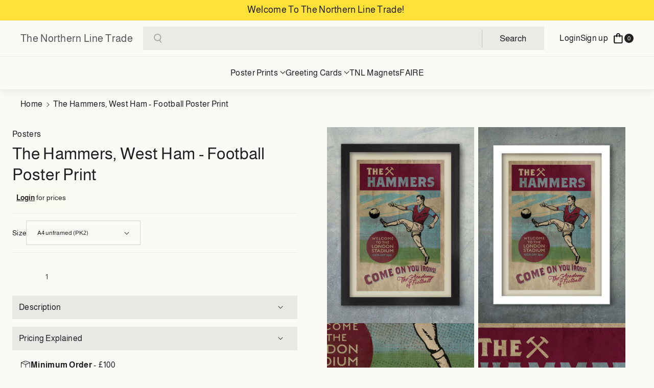

--- FILE ---
content_type: text/html; charset=utf-8
request_url: https://thenorthernlinetrade.co.uk/products/the-hammers-retro-style-west-ham-football-poster-print
body_size: 65376
content:
<!doctype html>
  <html class="no-js" lang="en">
    <head>
      <meta charset="utf-8">
      <meta http-equiv="X-UA-Compatible" content="IE=edge">
      <meta name="viewport" content="width=device-width,initial-scale=1">
      <meta name="theme-color" content="">
      <link rel="canonical" href="https://thenorthernlinetrade.co.uk/products/the-hammers-retro-style-west-ham-football-poster-print">
      <link rel="preconnect" href="https://cdn.shopify.com" crossorigin><link rel="preconnect" href="https://fonts.shopifycdn.com" crossorigin><title>
        The Hammers, West Ham - Football Poster Print
 &ndash; The Northern Line Trade</title>
  
      
        <meta name="description" content="SP049 Produced in the style of the old 50s/60s Match Day programmes, this poster is a celebration of the culture of West Ham - Play Up You Irons!. Available unframed, or framed in a 4cm black or white wooden frame with a plexiglass cover. Unframed Dimensions: A4 - 210mm x 297mm  A3 - 297mm x 420mm A2 - 420mm x 594mm Fr">
      
  
      

<meta property="og:site_name" content="The Northern Line Trade">
<meta property="og:url" content="https://thenorthernlinetrade.co.uk/products/the-hammers-retro-style-west-ham-football-poster-print">
<meta property="og:title" content="The Hammers, West Ham - Football Poster Print">
<meta property="og:type" content="product">
<meta property="og:description" content="SP049 Produced in the style of the old 50s/60s Match Day programmes, this poster is a celebration of the culture of West Ham - Play Up You Irons!. Available unframed, or framed in a 4cm black or white wooden frame with a plexiglass cover. Unframed Dimensions: A4 - 210mm x 297mm  A3 - 297mm x 420mm A2 - 420mm x 594mm Fr"><meta property="og:image" content="http://thenorthernlinetrade.co.uk/cdn/shop/products/the-hammers-retro-style-west-ham-football-poster-print-posters-the-northern-line-234149.jpg?v=1650551297">
  <meta property="og:image:secure_url" content="https://thenorthernlinetrade.co.uk/cdn/shop/products/the-hammers-retro-style-west-ham-football-poster-print-posters-the-northern-line-234149.jpg?v=1650551297">
  <meta property="og:image:width" content="938">
  <meta property="og:image:height" content="1250"><meta property="og:price:amount" content="12.00">
  <meta property="og:price:currency" content="GBP"><meta name="twitter:site" content="@https://x.com/shop_TNL"><meta name="twitter:card" content="summary_large_image">
<meta name="twitter:title" content="The Hammers, West Ham - Football Poster Print">
<meta name="twitter:description" content="SP049 Produced in the style of the old 50s/60s Match Day programmes, this poster is a celebration of the culture of West Ham - Play Up You Irons!. Available unframed, or framed in a 4cm black or white wooden frame with a plexiglass cover. Unframed Dimensions: A4 - 210mm x 297mm  A3 - 297mm x 420mm A2 - 420mm x 594mm Fr">

  
      <script src="//thenorthernlinetrade.co.uk/cdn/shop/t/5/assets/constants.js?v=104451739851273995741762785808" defer="defer"></script>
      <script src="//thenorthernlinetrade.co.uk/cdn/shop/t/5/assets/pubsub.js?v=2921868252632587581762785809" defer="defer"></script>
      <script src="//thenorthernlinetrade.co.uk/cdn/shop/t/5/assets/swiper-bundle.js?v=137263855063317672231762785809" defer="defer"></script>
      <script src="//thenorthernlinetrade.co.uk/cdn/shop/t/5/assets/global.js?v=157484244338814811171762785808" defer="defer"></script>
      <script src="//thenorthernlinetrade.co.uk/cdn/shop/t/5/assets/product-info.js?v=115212482479947017211762785809" defer="defer"></script>
      <script src="//thenorthernlinetrade.co.uk/cdn/shop/t/5/assets/product-model.js?v=177091994407974843491762785809" defer></script><script src="//thenorthernlinetrade.co.uk/cdn/shop/t/5/assets/animations.js?v=88693664871331136111762785808" defer="defer"></script><script>window.performance && window.performance.mark && window.performance.mark('shopify.content_for_header.start');</script><meta id="shopify-digital-wallet" name="shopify-digital-wallet" content="/56477712454/digital_wallets/dialog">
<link rel="alternate" type="application/json+oembed" href="https://thenorthernlinetrade.co.uk/products/the-hammers-retro-style-west-ham-football-poster-print.oembed">
<script async="async" src="/checkouts/internal/preloads.js?locale=en-GB"></script>
<script id="shopify-features" type="application/json">{"accessToken":"61fc4e7925d1c56e7011d155312dd0b8","betas":["rich-media-storefront-analytics"],"domain":"thenorthernlinetrade.co.uk","predictiveSearch":true,"shopId":56477712454,"locale":"en"}</script>
<script>var Shopify = Shopify || {};
Shopify.shop = "the-northern-line-trade.myshopify.com";
Shopify.locale = "en";
Shopify.currency = {"active":"GBP","rate":"1.0"};
Shopify.country = "GB";
Shopify.theme = {"name":"Doodle","id":186925252990,"schema_name":"Piano","schema_version":"2.0.2","theme_store_id":2812,"role":"main"};
Shopify.theme.handle = "null";
Shopify.theme.style = {"id":null,"handle":null};
Shopify.cdnHost = "thenorthernlinetrade.co.uk/cdn";
Shopify.routes = Shopify.routes || {};
Shopify.routes.root = "/";</script>
<script type="module">!function(o){(o.Shopify=o.Shopify||{}).modules=!0}(window);</script>
<script>!function(o){function n(){var o=[];function n(){o.push(Array.prototype.slice.apply(arguments))}return n.q=o,n}var t=o.Shopify=o.Shopify||{};t.loadFeatures=n(),t.autoloadFeatures=n()}(window);</script>
<script id="shop-js-analytics" type="application/json">{"pageType":"product"}</script>
<script defer="defer" async type="module" src="//thenorthernlinetrade.co.uk/cdn/shopifycloud/shop-js/modules/v2/client.init-shop-cart-sync_C5BV16lS.en.esm.js"></script>
<script defer="defer" async type="module" src="//thenorthernlinetrade.co.uk/cdn/shopifycloud/shop-js/modules/v2/chunk.common_CygWptCX.esm.js"></script>
<script type="module">
  await import("//thenorthernlinetrade.co.uk/cdn/shopifycloud/shop-js/modules/v2/client.init-shop-cart-sync_C5BV16lS.en.esm.js");
await import("//thenorthernlinetrade.co.uk/cdn/shopifycloud/shop-js/modules/v2/chunk.common_CygWptCX.esm.js");

  window.Shopify.SignInWithShop?.initShopCartSync?.({"fedCMEnabled":true,"windoidEnabled":true});

</script>
<script id="__st">var __st={"a":56477712454,"offset":0,"reqid":"d9a03389-971f-404a-8312-becd30c7289b-1768646308","pageurl":"thenorthernlinetrade.co.uk\/products\/the-hammers-retro-style-west-ham-football-poster-print","u":"2c5d9f1f77dc","p":"product","rtyp":"product","rid":6892436783174};</script>
<script>window.ShopifyPaypalV4VisibilityTracking = true;</script>
<script id="captcha-bootstrap">!function(){'use strict';const t='contact',e='account',n='new_comment',o=[[t,t],['blogs',n],['comments',n],[t,'customer']],c=[[e,'customer_login'],[e,'guest_login'],[e,'recover_customer_password'],[e,'create_customer']],r=t=>t.map((([t,e])=>`form[action*='/${t}']:not([data-nocaptcha='true']) input[name='form_type'][value='${e}']`)).join(','),a=t=>()=>t?[...document.querySelectorAll(t)].map((t=>t.form)):[];function s(){const t=[...o],e=r(t);return a(e)}const i='password',u='form_key',d=['recaptcha-v3-token','g-recaptcha-response','h-captcha-response',i],f=()=>{try{return window.sessionStorage}catch{return}},m='__shopify_v',_=t=>t.elements[u];function p(t,e,n=!1){try{const o=window.sessionStorage,c=JSON.parse(o.getItem(e)),{data:r}=function(t){const{data:e,action:n}=t;return t[m]||n?{data:e,action:n}:{data:t,action:n}}(c);for(const[e,n]of Object.entries(r))t.elements[e]&&(t.elements[e].value=n);n&&o.removeItem(e)}catch(o){console.error('form repopulation failed',{error:o})}}const l='form_type',E='cptcha';function T(t){t.dataset[E]=!0}const w=window,h=w.document,L='Shopify',v='ce_forms',y='captcha';let A=!1;((t,e)=>{const n=(g='f06e6c50-85a8-45c8-87d0-21a2b65856fe',I='https://cdn.shopify.com/shopifycloud/storefront-forms-hcaptcha/ce_storefront_forms_captcha_hcaptcha.v1.5.2.iife.js',D={infoText:'Protected by hCaptcha',privacyText:'Privacy',termsText:'Terms'},(t,e,n)=>{const o=w[L][v],c=o.bindForm;if(c)return c(t,g,e,D).then(n);var r;o.q.push([[t,g,e,D],n]),r=I,A||(h.body.append(Object.assign(h.createElement('script'),{id:'captcha-provider',async:!0,src:r})),A=!0)});var g,I,D;w[L]=w[L]||{},w[L][v]=w[L][v]||{},w[L][v].q=[],w[L][y]=w[L][y]||{},w[L][y].protect=function(t,e){n(t,void 0,e),T(t)},Object.freeze(w[L][y]),function(t,e,n,w,h,L){const[v,y,A,g]=function(t,e,n){const i=e?o:[],u=t?c:[],d=[...i,...u],f=r(d),m=r(i),_=r(d.filter((([t,e])=>n.includes(e))));return[a(f),a(m),a(_),s()]}(w,h,L),I=t=>{const e=t.target;return e instanceof HTMLFormElement?e:e&&e.form},D=t=>v().includes(t);t.addEventListener('submit',(t=>{const e=I(t);if(!e)return;const n=D(e)&&!e.dataset.hcaptchaBound&&!e.dataset.recaptchaBound,o=_(e),c=g().includes(e)&&(!o||!o.value);(n||c)&&t.preventDefault(),c&&!n&&(function(t){try{if(!f())return;!function(t){const e=f();if(!e)return;const n=_(t);if(!n)return;const o=n.value;o&&e.removeItem(o)}(t);const e=Array.from(Array(32),(()=>Math.random().toString(36)[2])).join('');!function(t,e){_(t)||t.append(Object.assign(document.createElement('input'),{type:'hidden',name:u})),t.elements[u].value=e}(t,e),function(t,e){const n=f();if(!n)return;const o=[...t.querySelectorAll(`input[type='${i}']`)].map((({name:t})=>t)),c=[...d,...o],r={};for(const[a,s]of new FormData(t).entries())c.includes(a)||(r[a]=s);n.setItem(e,JSON.stringify({[m]:1,action:t.action,data:r}))}(t,e)}catch(e){console.error('failed to persist form',e)}}(e),e.submit())}));const S=(t,e)=>{t&&!t.dataset[E]&&(n(t,e.some((e=>e===t))),T(t))};for(const o of['focusin','change'])t.addEventListener(o,(t=>{const e=I(t);D(e)&&S(e,y())}));const B=e.get('form_key'),M=e.get(l),P=B&&M;t.addEventListener('DOMContentLoaded',(()=>{const t=y();if(P)for(const e of t)e.elements[l].value===M&&p(e,B);[...new Set([...A(),...v().filter((t=>'true'===t.dataset.shopifyCaptcha))])].forEach((e=>S(e,t)))}))}(h,new URLSearchParams(w.location.search),n,t,e,['guest_login'])})(!0,!0)}();</script>
<script integrity="sha256-4kQ18oKyAcykRKYeNunJcIwy7WH5gtpwJnB7kiuLZ1E=" data-source-attribution="shopify.loadfeatures" defer="defer" src="//thenorthernlinetrade.co.uk/cdn/shopifycloud/storefront/assets/storefront/load_feature-a0a9edcb.js" crossorigin="anonymous"></script>
<script data-source-attribution="shopify.dynamic_checkout.dynamic.init">var Shopify=Shopify||{};Shopify.PaymentButton=Shopify.PaymentButton||{isStorefrontPortableWallets:!0,init:function(){window.Shopify.PaymentButton.init=function(){};var t=document.createElement("script");t.src="https://thenorthernlinetrade.co.uk/cdn/shopifycloud/portable-wallets/latest/portable-wallets.en.js",t.type="module",document.head.appendChild(t)}};
</script>
<script data-source-attribution="shopify.dynamic_checkout.buyer_consent">
  function portableWalletsHideBuyerConsent(e){var t=document.getElementById("shopify-buyer-consent"),n=document.getElementById("shopify-subscription-policy-button");t&&n&&(t.classList.add("hidden"),t.setAttribute("aria-hidden","true"),n.removeEventListener("click",e))}function portableWalletsShowBuyerConsent(e){var t=document.getElementById("shopify-buyer-consent"),n=document.getElementById("shopify-subscription-policy-button");t&&n&&(t.classList.remove("hidden"),t.removeAttribute("aria-hidden"),n.addEventListener("click",e))}window.Shopify?.PaymentButton&&(window.Shopify.PaymentButton.hideBuyerConsent=portableWalletsHideBuyerConsent,window.Shopify.PaymentButton.showBuyerConsent=portableWalletsShowBuyerConsent);
</script>
<script data-source-attribution="shopify.dynamic_checkout.cart.bootstrap">document.addEventListener("DOMContentLoaded",(function(){function t(){return document.querySelector("shopify-accelerated-checkout-cart, shopify-accelerated-checkout")}if(t())Shopify.PaymentButton.init();else{new MutationObserver((function(e,n){t()&&(Shopify.PaymentButton.init(),n.disconnect())})).observe(document.body,{childList:!0,subtree:!0})}}));
</script>

<script>window.performance && window.performance.mark && window.performance.mark('shopify.content_for_header.end');</script>

  
      <style data-shopify>
        @font-face {
  font-family: Almarai;
  font-weight: 400;
  font-style: normal;
  font-display: swap;
  src: url("//thenorthernlinetrade.co.uk/cdn/fonts/almarai/almarai_n4.887e36d5436f92d6fe56efb3df8de895959d870d.woff2") format("woff2"),
       url("//thenorthernlinetrade.co.uk/cdn/fonts/almarai/almarai_n4.0d861790e6300a8bf16c556bf5832bc65c53d2da.woff") format("woff");
}

  
        
        
        @font-face {
  font-family: Almarai;
  font-weight: 700;
  font-style: normal;
  font-display: swap;
  src: url("//thenorthernlinetrade.co.uk/cdn/fonts/almarai/almarai_n7.5c72a2237533588ce3be1667c83d87daf76ed75c.woff2") format("woff2"),
       url("//thenorthernlinetrade.co.uk/cdn/fonts/almarai/almarai_n7.1163b15a4aa0956e948ae29fb699efc576c90354.woff") format("woff");
}

  
        
        
        @font-face {
  font-family: Almarai;
  font-weight: 400;
  font-style: normal;
  font-display: swap;
  src: url("//thenorthernlinetrade.co.uk/cdn/fonts/almarai/almarai_n4.887e36d5436f92d6fe56efb3df8de895959d870d.woff2") format("woff2"),
       url("//thenorthernlinetrade.co.uk/cdn/fonts/almarai/almarai_n4.0d861790e6300a8bf16c556bf5832bc65c53d2da.woff") format("woff");
}

  
  
        
          :root,
          .color-background-1 {
          --color-background: 251,250,246;
          
            --gradient-background: #fbfaf6;
          
          --color-foreground: 31,30,32;
          --color-link-hover: 32,32,32;
          --color-button: 255,225,56;
          --color-outline-button: 255,225,56;
          --color-button-text: 32,32,32;
          --color-button-hover-text: 31,30,32;
          --color-bg-button-hover: 255,225,56;
          --alpha-link: 0.9;
          --alpha-button-background: 1;
          --alpha-button-border: 1;
          --alpha-badge-border: 0.1;
          color: rgb(var(--color-foreground));
          background-color: rgb(var(--color-background));
          }
        
          
          .color-background-2 {
          --color-background: 245,245,245;
          
            --gradient-background: #f5f5f5;
          
          --color-foreground: 0,0,0;
          --color-link-hover: 51,51,51;
          --color-button: 0,0,0;
          --color-outline-button: 0,0,0;
          --color-button-text: 255,255,255;
          --color-button-hover-text: 255,255,255;
          --color-bg-button-hover: 51,51,51;
          --alpha-link: 0.9;
          --alpha-button-background: 1;
          --alpha-button-border: 1;
          --alpha-badge-border: 0.1;
          color: rgb(var(--color-foreground));
          background-color: rgb(var(--color-background));
          }
        
          
          .color-background-3 {
          --color-background: 247,249,250;
          
            --gradient-background: #fbfaf6;
          
          --color-foreground: 0,0,0;
          --color-link-hover: 51,51,51;
          --color-button: 0,0,0;
          --color-outline-button: 0,0,0;
          --color-button-text: 255,255,255;
          --color-button-hover-text: 255,255,255;
          --color-bg-button-hover: 51,51,51;
          --alpha-link: 0.9;
          --alpha-button-background: 1;
          --alpha-button-border: 1;
          --alpha-badge-border: 0.1;
          color: rgb(var(--color-foreground));
          background-color: rgb(var(--color-background));
          }
        
          
          .color-scheme-abe3bc68-5409-41dd-abcf-8f9ac474947a {
          --color-background: 255,225,56;
          
            --gradient-background: #ffe138;
          
          --color-foreground: 31,30,32;
          --color-link-hover: 32,32,32;
          --color-button: 255,255,255;
          --color-outline-button: 255,255,255;
          --color-button-text: 0,0,0;
          --color-button-hover-text: 255,255,255;
          --color-bg-button-hover: 32,32,32;
          --alpha-link: 0.9;
          --alpha-button-background: 1;
          --alpha-button-border: 1;
          --alpha-badge-border: 0.1;
          color: rgb(var(--color-foreground));
          background-color: rgb(var(--color-background));
          }
        
          
          .color-scheme-3d454b23-0797-4ad2-ab32-8c80f5c15248 {
          --color-background: 237,235,238;
          
            --gradient-background: #edebee;
          
          --color-foreground: 31,30,32;
          --color-link-hover: 204,204,204;
          --color-button: 255,255,255;
          --color-outline-button: 255,255,255;
          --color-button-text: 0,0,0;
          --color-button-hover-text: 0,0,0;
          --color-bg-button-hover: 230,227,227;
          --alpha-link: 0.9;
          --alpha-button-background: 1;
          --alpha-button-border: 1;
          --alpha-badge-border: 0.1;
          color: rgb(var(--color-foreground));
          background-color: rgb(var(--color-background));
          }
        
          
          .color-scheme-697a365a-759a-4928-a461-9cb2a6784098 {
          --color-background: 237,232,229;
          
            --gradient-background: #ede8e5;
          
          --color-foreground: 0,0,0;
          --color-link-hover: 9,77,123;
          --color-button: 0,0,0;
          --color-outline-button: 0,0,0;
          --color-button-text: 255,255,255;
          --color-button-hover-text: 255,255,255;
          --color-bg-button-hover: 112,112,112;
          --alpha-link: 0.9;
          --alpha-button-background: 1;
          --alpha-button-border: 1;
          --alpha-badge-border: 0.1;
          color: rgb(var(--color-foreground));
          background-color: rgb(var(--color-background));
          }
        
          
          .color-scheme-df239813-86dc-4785-88a7-d50e3ddfd293 {
          --color-background: 237,232,229;
          
            --gradient-background: #ede8e5;
          
          --color-foreground: 0,0,0;
          --color-link-hover: 9,77,123;
          --color-button: 0,0,0;
          --color-outline-button: 0,0,0;
          --color-button-text: 255,255,255;
          --color-button-hover-text: 255,255,255;
          --color-bg-button-hover: 112,112,112;
          --alpha-link: 0.9;
          --alpha-button-background: 1;
          --alpha-button-border: 1;
          --alpha-badge-border: 0.1;
          color: rgb(var(--color-foreground));
          background-color: rgb(var(--color-background));
          }
        
  
        body, .color-background-1, .color-background-2, .color-background-3, .color-scheme-abe3bc68-5409-41dd-abcf-8f9ac474947a, .color-scheme-3d454b23-0797-4ad2-ab32-8c80f5c15248, .color-scheme-697a365a-759a-4928-a461-9cb2a6784098, .color-scheme-df239813-86dc-4785-88a7-d50e3ddfd293 {
        background-color: rgb(var(--color-background));
        background: var(--gradient-background);
        }
  
        :root {
        --color-wbprogscolor: #00d964;
        --border--color: #818181; 
        --border-width: 1px;
        --border-style: solid;
        --white-color: #ffffff;
        --black-color: 0,0,0;
        --theme-bg-color: #fbfaf6;
        --section-spacing-desktop: 0px;
        --section-spacing-mobile: 0px;
        --font-body-family: Almarai, sans-serif;
        --font-body-style: normal;
        --font-body-weight: 400;
        --font-body-weight-medium: 500;
        --font-body-weight-semibold: 600;
        --font-body-weight-bold: 700;
        
        
        --font-heading-family: Almarai, sans-serif;
        --font-heading-style: normal;
        --font-heading-weight: 400; 
        --font-heading-weight-medium: 500;
        --font-body-scale: 1.0;
        --font-navigation-scale: 1.0;
        --font-heading-scale: 1.0;
        --font-subheading-scale: 1.0;
        --heading-text-transform: capitalize;
        --body-text-transform: none;
        --btn-horizontal-space: 16px;
        --btn-vertical-space: 6px;
  
          --media-radius: 0px;
  
          --page-width: 186rem;
          --page-width-margin: 0rem;
  
          --product-card-image-padding: 0.0rem;
          --product-card-corner-radius: 0.0rem;
          --product-card-text-alignment: left;
          --collection-card-text-alignment: left;
          --blog-card-text-alignment: left;
          --product-card-border-width: 0.0rem;
          --product-card-border-opacity: 0.0;
  
          --badge-corner-radius: 0.0rem;  
  
          --popup-corner-radius: 0px;
  
          --drawer-corner-radius: 0px;
  
          --grid-desktop-vertical-spacing: 16px;
          --grid-desktop-horizontal-spacing: 16px;
          --grid-mobile-vertical-spacing: 8px;
          --grid-mobile-horizontal-spacing: 8px;
  
          --text-boxes-radius: 0px;
  
          --buttons-radius: 0px;
  
          --inputs-radius: 0px;
          
          --variant-pills-radius: 0px;
          --card-image-visibility: cover;
          --discount-price-color: #707070;
          --sale-bg-color: #e80000;
          --sale-text-color: #ffffff;
          
  
          --new-bg-color: #00881e;
          --new-text-color: #ffffff;
  
          --soldout-bg-color: #757575;
          --soldout-text-color: #ffffff;
        }
        *,
        *::before,
        *::after {
          box-sizing: inherit;
        }
        html {
          box-sizing: border-box;
          font-size: calc(var(--font-body-scale) * 62.5%);
          height: 100%;
        }
        body {
          font-size: calc(var(--font-body-scale) * 16px);
          font-family: var(--font-body-family);
          text-transform: var(--body-text-transform);
          font-style: var(--font-body-style);
          font-weight: var(--font-body-weight);
          color: rgb(var(--color-foreground));
          grid-template-columns: 100%;
          min-height: 100%;
          margin: 0;
          line-height: calc(1 + 0.8 / var(--font-body-scale));
        }
        .collection-card-wrapper .card__heading{
            font-family: var(--font-body-family);
        }
        .article-card-wrapper .card__heading,
        .recent-posts-list h2,
        .article-card-wrapper .image-with-text__heading{
            font-family: var(--font-body-family);
        }
        
          .product__info-container .price .price-item,
          .wbproduct-container .wbproductdes .price,
          .item-price-wrapper .product-option.price-original,
          span.price-compare{
            font-weight: var(--font-body-weight-semibold);
          }
          .product__info-container .price--on-sale .price-item--regular,
          .price--on-sale .price-item--regular{
            font-weight: var(--font-body-weight-medium);
          }
        
      </style> 
      <link rel="preload" as="style" href="//thenorthernlinetrade.co.uk/cdn/shop/t/5/assets/base.css?v=64848768663255865601762785808">
      <link href="//thenorthernlinetrade.co.uk/cdn/shop/t/5/assets/base.css?v=64848768663255865601762785808" rel="stylesheet" type="text/css" media="all" />
<link rel="preload" as="font" href="//thenorthernlinetrade.co.uk/cdn/fonts/almarai/almarai_n4.887e36d5436f92d6fe56efb3df8de895959d870d.woff2" type="font/woff2" crossorigin><link rel="preload" as="font" href="//thenorthernlinetrade.co.uk/cdn/fonts/almarai/almarai_n4.887e36d5436f92d6fe56efb3df8de895959d870d.woff2" type="font/woff2" crossorigin><link href="//thenorthernlinetrade.co.uk/cdn/shop/t/5/assets/component-localization-form.css?v=150178576124477776581762785808" rel="stylesheet" type="text/css" media="all" />
        <script src="//thenorthernlinetrade.co.uk/cdn/shop/t/5/assets/localization-form.js?v=168570871186034954351762785808" defer="defer"></script><link rel="stylesheet" href="//thenorthernlinetrade.co.uk/cdn/shop/t/5/assets/component-predictive-search.css?v=145003514296176412821762785808" media="print" onload="this.media='all'"><link rel="preload" as="style" href="//thenorthernlinetrade.co.uk/cdn/shop/t/5/assets/swiper-bundle.css?v=100477279653480718891762785809">
      <link href="//thenorthernlinetrade.co.uk/cdn/shop/t/5/assets/swiper-bundle.css?v=100477279653480718891762785809" rel="stylesheet" type="text/css" media="all" />
      <script>document.documentElement.className = document.documentElement.className.replace('no-js', 'js');
      if (Shopify.designMode) {
        document.documentElement.classList.add('shopify-design-mode');
      } 
      </script>
    <!-- BEGIN app block: shopify://apps/webpanda-login-to-see-price/blocks/app-embed/e096f673-8110-4907-bc30-a026a34a7e70 -->



<style type="text/css">
    .wp-not-logged-wrapper {
        padding: 8px !important;
        text-align: center !important;
        position: relative;
        z-index: 2;
    }
    .wp-not-logged-wrapper p {
        margin: 0;
        padding: 0;
    }
    .wp-not-logged-wrapper a {
        text-decoration: underline;
        cursor: pointer;
    }

    .price.price--on-sale.show-price-guest .price__sale,
    .show-price-guest.price:not(.price--on-sale) .price__regular,
    .price.price--on-sale .show-price-guest .price__sale,
    .price:not(.price--on-sale) .show-price-guest .price__regular,
    .cart__items .hide-price-guest,
    .mini-cart .hide-price-guest,
    .miniCart .hide-price-guest {
        display: block !important;
    }

    
        
        .hide-price-guest, .hidePrice, .current_price.js-current-price .money, .sticky-cart-button__container .sticky-cart-select, .ppa-prod-container-grid .money, .product-price, .price-area, form[action*="/cart/add"] input[type="submit"], form[action*="/cart/add"] button, .shopify-payment-button, .cb_bundles, button.quick-add-btn, .quickshop-button, .atc--button {
                        display: none !important;
                    }
            .show-price-guest .hide-price-guest, .show-price-guest .hidePrice, .show-price-guest.product-price  .money, .cart__footer .totals .hide-price-guest, .cart__footer .totals .hidePrice, .show-price-guest .sticky-cart-button__container .sticky-cart-select, .show-price-guest  .ppa-prod-container-grid .money, .show-price-guest .product-price, .show-price-guest  .price-area {
                display: inline !important;
            }  .grid--view-items .full-width-link {margin-bottom: 55px;} .price-separator {display: none;}
    
</style>




<script>
    var wpbCustomerIsLogged = false;
    var wpbCustomerIsLoggedBasic = false;
    
        let wpbHidePriceSettings = {"subscription":2,"hide_price_enabled":true,"message":"{LOGIN} for prices","message_logged_customers":"The product is not available for your account","label_login":"Login","label_registration":"Please Register for an account to view prices","font_size":14.0,"style_by_page":false,"font_size_listing_page":14.0,"font_size_product_page":14.0,"font_size_search_page":14.0,"text_color":"#272423","has_background_color":true,"background_color":"#faf9f1","has_border":false,"border_width":2.0,"border_color":"#f8e71c","border_radius":8.0,"has_custom_login":false,"login_url":null,"has_custom_registration":true,"registration_url":"https://thenorthernlinetrade.co.uk/account/login","by_product_id":false,"by_product_tags":false,"by_collection":false,"product_tags":"","language_config":"[{\"language\":\"fr\",\"message\":\"\",\"loginText\":\"\",\"registerText\":\"\"}]","by_customer_tags":false,"customer_tags":"wholesale","depth":1,"depth_on_search":5,"depth_on_listings":0,"parent_depth":3,"parent_depth_on_search":2,"custom_price_selector":".sticky-cart-button__container .sticky-cart-select, .ppa-prod-container-grid .money","custom_cart_selector":null,"force_hide_on_cart":false,"force_price_selector":".product-price, .price-area","force_cart_selector":null,"cart_display":null,"quick_view_selector":".product-form__container .product-form__item","variant_selector":null,"redirect_after_login":false};
    
</script>

<!-- END app block --><!-- BEGIN app block: shopify://apps/helium-customer-fields/blocks/app-embed/bab58598-3e6a-4377-aaaa-97189b15f131 -->







































<script>
  if ('CF' in window) {
    window.CF.appEmbedEnabled = true;
  } else {
    window.CF = {
      appEmbedEnabled: true,
    };
  }

  window.CF.editAccountFormId = "";
  window.CF.registrationFormId = "GOtN6j";
</script>

<!-- BEGIN app snippet: patch-registration-links -->







































<script>
  function patchRegistrationLinks() {
    const PATCHABLE_LINKS_SELECTOR = 'a[href*="/account/register"]';

    const search = new URLSearchParams(window.location.search);
    const checkoutUrl = search.get('checkout_url');
    const returnUrl = search.get('return_url');

    const redirectUrl = checkoutUrl || returnUrl;
    if (!redirectUrl) return;

    const registrationLinks = Array.from(document.querySelectorAll(PATCHABLE_LINKS_SELECTOR));
    registrationLinks.forEach(link => {
      const url = new URL(link.href);

      url.searchParams.set('return_url', redirectUrl);

      link.href = url.href;
    });
  }

  if (['complete', 'interactive', 'loaded'].includes(document.readyState)) {
    patchRegistrationLinks();
  } else {
    document.addEventListener('DOMContentLoaded', () => patchRegistrationLinks());
  }
</script><!-- END app snippet -->
<!-- BEGIN app snippet: patch-login-grecaptcha-conflict -->







































<script>
  // Fixes a problem where both grecaptcha and hcaptcha response fields are included in the /account/login form submission
  // resulting in a 404 on the /challenge page.
  // This is caused by our triggerShopifyRecaptchaLoad function in initialize-forms.liquid.ejs
  // The fix itself just removes the unnecessary g-recaptcha-response input

  function patchLoginGrecaptchaConflict() {
    Array.from(document.querySelectorAll('form')).forEach(form => {
      form.addEventListener('submit', e => {
        const grecaptchaResponse = form.querySelector('[name="g-recaptcha-response"]');
        const hcaptchaResponse = form.querySelector('[name="h-captcha-response"]');

        if (grecaptchaResponse && hcaptchaResponse) {
          // Can't use both. Only keep hcaptcha response field.
          grecaptchaResponse.parentElement.removeChild(grecaptchaResponse);
        }
      })
    })
  }

  if (['complete', 'interactive', 'loaded'].includes(document.readyState)) {
    patchLoginGrecaptchaConflict();
  } else {
    document.addEventListener('DOMContentLoaded', () => patchLoginGrecaptchaConflict());
  }
</script><!-- END app snippet -->
<!-- BEGIN app snippet: embed-data -->


























































<script>
  window.CF.version = "5.1.3";
  window.CF.environment = 
  {
  
  "domain": "the-northern-line-trade.myshopify.com",
  "servicesToken": "1768646308:134dfdd125507d182fd2190c754d49dbb2b3ce8a25baabd0bae1380d9fea13d1",
  "baseApiUrl": "https:\/\/app.customerfields.com",
  "captchaSiteKey": "6Ld6P8gfAAAAAFhYre3Y_BfAsKPP8DY6n51vC4XS",
  "captchaEnabled": true,
  "proxyPath": "\/tools\/customr",
  "countries": [{"name":"Afghanistan","code":"AF"},{"name":"Åland Islands","code":"AX"},{"name":"Albania","code":"AL"},{"name":"Algeria","code":"DZ"},{"name":"Andorra","code":"AD"},{"name":"Angola","code":"AO"},{"name":"Anguilla","code":"AI"},{"name":"Antigua \u0026 Barbuda","code":"AG"},{"name":"Argentina","code":"AR","provinces":[{"name":"Buenos Aires Province","code":"B"},{"name":"Catamarca","code":"K"},{"name":"Chaco","code":"H"},{"name":"Chubut","code":"U"},{"name":"Buenos Aires (Autonomous City)","code":"C"},{"name":"Córdoba","code":"X"},{"name":"Corrientes","code":"W"},{"name":"Entre Ríos","code":"E"},{"name":"Formosa","code":"P"},{"name":"Jujuy","code":"Y"},{"name":"La Pampa","code":"L"},{"name":"La Rioja","code":"F"},{"name":"Mendoza","code":"M"},{"name":"Misiones","code":"N"},{"name":"Neuquén","code":"Q"},{"name":"Río Negro","code":"R"},{"name":"Salta","code":"A"},{"name":"San Juan","code":"J"},{"name":"San Luis","code":"D"},{"name":"Santa Cruz","code":"Z"},{"name":"Santa Fe","code":"S"},{"name":"Santiago del Estero","code":"G"},{"name":"Tierra del Fuego","code":"V"},{"name":"Tucumán","code":"T"}]},{"name":"Armenia","code":"AM"},{"name":"Aruba","code":"AW"},{"name":"Ascension Island","code":"AC"},{"name":"Australia","code":"AU","provinces":[{"name":"Australian Capital Territory","code":"ACT"},{"name":"New South Wales","code":"NSW"},{"name":"Northern Territory","code":"NT"},{"name":"Queensland","code":"QLD"},{"name":"South Australia","code":"SA"},{"name":"Tasmania","code":"TAS"},{"name":"Victoria","code":"VIC"},{"name":"Western Australia","code":"WA"}]},{"name":"Austria","code":"AT"},{"name":"Azerbaijan","code":"AZ"},{"name":"Bahamas","code":"BS"},{"name":"Bahrain","code":"BH"},{"name":"Bangladesh","code":"BD"},{"name":"Barbados","code":"BB"},{"name":"Belarus","code":"BY"},{"name":"Belgium","code":"BE"},{"name":"Belize","code":"BZ"},{"name":"Benin","code":"BJ"},{"name":"Bermuda","code":"BM"},{"name":"Bhutan","code":"BT"},{"name":"Bolivia","code":"BO"},{"name":"Bosnia \u0026 Herzegovina","code":"BA"},{"name":"Botswana","code":"BW"},{"name":"Brazil","code":"BR","provinces":[{"name":"Acre","code":"AC"},{"name":"Alagoas","code":"AL"},{"name":"Amapá","code":"AP"},{"name":"Amazonas","code":"AM"},{"name":"Bahia","code":"BA"},{"name":"Ceará","code":"CE"},{"name":"Federal District","code":"DF"},{"name":"Espírito Santo","code":"ES"},{"name":"Goiás","code":"GO"},{"name":"Maranhão","code":"MA"},{"name":"Mato Grosso","code":"MT"},{"name":"Mato Grosso do Sul","code":"MS"},{"name":"Minas Gerais","code":"MG"},{"name":"Pará","code":"PA"},{"name":"Paraíba","code":"PB"},{"name":"Paraná","code":"PR"},{"name":"Pernambuco","code":"PE"},{"name":"Piauí","code":"PI"},{"name":"Rio Grande do Norte","code":"RN"},{"name":"Rio Grande do Sul","code":"RS"},{"name":"Rio de Janeiro","code":"RJ"},{"name":"Rondônia","code":"RO"},{"name":"Roraima","code":"RR"},{"name":"Santa Catarina","code":"SC"},{"name":"São Paulo","code":"SP"},{"name":"Sergipe","code":"SE"},{"name":"Tocantins","code":"TO"}]},{"name":"British Indian Ocean Territory","code":"IO"},{"name":"British Virgin Islands","code":"VG"},{"name":"Brunei","code":"BN"},{"name":"Bulgaria","code":"BG"},{"name":"Burkina Faso","code":"BF"},{"name":"Burundi","code":"BI"},{"name":"Cambodia","code":"KH"},{"name":"Cameroon","code":"CM"},{"name":"Canada","code":"CA","provinces":[{"name":"Alberta","code":"AB"},{"name":"British Columbia","code":"BC"},{"name":"Manitoba","code":"MB"},{"name":"New Brunswick","code":"NB"},{"name":"Newfoundland and Labrador","code":"NL"},{"name":"Northwest Territories","code":"NT"},{"name":"Nova Scotia","code":"NS"},{"name":"Nunavut","code":"NU"},{"name":"Ontario","code":"ON"},{"name":"Prince Edward Island","code":"PE"},{"name":"Quebec","code":"QC"},{"name":"Saskatchewan","code":"SK"},{"name":"Yukon","code":"YT"}]},{"name":"Cape Verde","code":"CV"},{"name":"Caribbean Netherlands","code":"BQ"},{"name":"Cayman Islands","code":"KY"},{"name":"Central African Republic","code":"CF"},{"name":"Chad","code":"TD"},{"name":"Chile","code":"CL","provinces":[{"name":"Arica y Parinacota","code":"AP"},{"name":"Tarapacá","code":"TA"},{"name":"Antofagasta","code":"AN"},{"name":"Atacama","code":"AT"},{"name":"Coquimbo","code":"CO"},{"name":"Valparaíso","code":"VS"},{"name":"Santiago Metropolitan","code":"RM"},{"name":"Libertador General Bernardo O’Higgins","code":"LI"},{"name":"Maule","code":"ML"},{"name":"Ñuble","code":"NB"},{"name":"Bío Bío","code":"BI"},{"name":"Araucanía","code":"AR"},{"name":"Los Ríos","code":"LR"},{"name":"Los Lagos","code":"LL"},{"name":"Aysén","code":"AI"},{"name":"Magallanes Region","code":"MA"}]},{"name":"China","code":"CN","provinces":[{"name":"Anhui","code":"AH"},{"name":"Beijing","code":"BJ"},{"name":"Chongqing","code":"CQ"},{"name":"Fujian","code":"FJ"},{"name":"Gansu","code":"GS"},{"name":"Guangdong","code":"GD"},{"name":"Guangxi","code":"GX"},{"name":"Guizhou","code":"GZ"},{"name":"Hainan","code":"HI"},{"name":"Hebei","code":"HE"},{"name":"Heilongjiang","code":"HL"},{"name":"Henan","code":"HA"},{"name":"Hubei","code":"HB"},{"name":"Hunan","code":"HN"},{"name":"Inner Mongolia","code":"NM"},{"name":"Jiangsu","code":"JS"},{"name":"Jiangxi","code":"JX"},{"name":"Jilin","code":"JL"},{"name":"Liaoning","code":"LN"},{"name":"Ningxia","code":"NX"},{"name":"Qinghai","code":"QH"},{"name":"Shaanxi","code":"SN"},{"name":"Shandong","code":"SD"},{"name":"Shanghai","code":"SH"},{"name":"Shanxi","code":"SX"},{"name":"Sichuan","code":"SC"},{"name":"Tianjin","code":"TJ"},{"name":"Xinjiang","code":"XJ"},{"name":"Tibet","code":"YZ"},{"name":"Yunnan","code":"YN"},{"name":"Zhejiang","code":"ZJ"}]},{"name":"Christmas Island","code":"CX"},{"name":"Cocos (Keeling) Islands","code":"CC"},{"name":"Colombia","code":"CO","provinces":[{"name":"Capital District","code":"DC"},{"name":"Amazonas","code":"AMA"},{"name":"Antioquia","code":"ANT"},{"name":"Arauca","code":"ARA"},{"name":"Atlántico","code":"ATL"},{"name":"Bolívar","code":"BOL"},{"name":"Boyacá","code":"BOY"},{"name":"Caldas","code":"CAL"},{"name":"Caquetá","code":"CAQ"},{"name":"Casanare","code":"CAS"},{"name":"Cauca","code":"CAU"},{"name":"Cesar","code":"CES"},{"name":"Chocó","code":"CHO"},{"name":"Córdoba","code":"COR"},{"name":"Cundinamarca","code":"CUN"},{"name":"Guainía","code":"GUA"},{"name":"Guaviare","code":"GUV"},{"name":"Huila","code":"HUI"},{"name":"La Guajira","code":"LAG"},{"name":"Magdalena","code":"MAG"},{"name":"Meta","code":"MET"},{"name":"Nariño","code":"NAR"},{"name":"Norte de Santander","code":"NSA"},{"name":"Putumayo","code":"PUT"},{"name":"Quindío","code":"QUI"},{"name":"Risaralda","code":"RIS"},{"name":"San Andrés \u0026 Providencia","code":"SAP"},{"name":"Santander","code":"SAN"},{"name":"Sucre","code":"SUC"},{"name":"Tolima","code":"TOL"},{"name":"Valle del Cauca","code":"VAC"},{"name":"Vaupés","code":"VAU"},{"name":"Vichada","code":"VID"}]},{"name":"Comoros","code":"KM"},{"name":"Congo - Brazzaville","code":"CG"},{"name":"Congo - Kinshasa","code":"CD"},{"name":"Cook Islands","code":"CK"},{"name":"Costa Rica","code":"CR","provinces":[{"name":"Alajuela","code":"CR-A"},{"name":"Cartago","code":"CR-C"},{"name":"Guanacaste","code":"CR-G"},{"name":"Heredia","code":"CR-H"},{"name":"Limón","code":"CR-L"},{"name":"Puntarenas","code":"CR-P"},{"name":"San José","code":"CR-SJ"}]},{"name":"Croatia","code":"HR"},{"name":"Curaçao","code":"CW"},{"name":"Cyprus","code":"CY"},{"name":"Czechia","code":"CZ"},{"name":"Côte d’Ivoire","code":"CI"},{"name":"Denmark","code":"DK"},{"name":"Djibouti","code":"DJ"},{"name":"Dominica","code":"DM"},{"name":"Dominican Republic","code":"DO"},{"name":"Ecuador","code":"EC"},{"name":"Egypt","code":"EG","provinces":[{"name":"6th of October","code":"SU"},{"name":"Al Sharqia","code":"SHR"},{"name":"Alexandria","code":"ALX"},{"name":"Aswan","code":"ASN"},{"name":"Asyut","code":"AST"},{"name":"Beheira","code":"BH"},{"name":"Beni Suef","code":"BNS"},{"name":"Cairo","code":"C"},{"name":"Dakahlia","code":"DK"},{"name":"Damietta","code":"DT"},{"name":"Faiyum","code":"FYM"},{"name":"Gharbia","code":"GH"},{"name":"Giza","code":"GZ"},{"name":"Helwan","code":"HU"},{"name":"Ismailia","code":"IS"},{"name":"Kafr el-Sheikh","code":"KFS"},{"name":"Luxor","code":"LX"},{"name":"Matrouh","code":"MT"},{"name":"Minya","code":"MN"},{"name":"Monufia","code":"MNF"},{"name":"New Valley","code":"WAD"},{"name":"North Sinai","code":"SIN"},{"name":"Port Said","code":"PTS"},{"name":"Qalyubia","code":"KB"},{"name":"Qena","code":"KN"},{"name":"Red Sea","code":"BA"},{"name":"Sohag","code":"SHG"},{"name":"South Sinai","code":"JS"},{"name":"Suez","code":"SUZ"}]},{"name":"El Salvador","code":"SV","provinces":[{"name":"Ahuachapán","code":"SV-AH"},{"name":"Cabañas","code":"SV-CA"},{"name":"Chalatenango","code":"SV-CH"},{"name":"Cuscatlán","code":"SV-CU"},{"name":"La Libertad","code":"SV-LI"},{"name":"La Paz","code":"SV-PA"},{"name":"La Unión","code":"SV-UN"},{"name":"Morazán","code":"SV-MO"},{"name":"San Miguel","code":"SV-SM"},{"name":"San Salvador","code":"SV-SS"},{"name":"San Vicente","code":"SV-SV"},{"name":"Santa Ana","code":"SV-SA"},{"name":"Sonsonate","code":"SV-SO"},{"name":"Usulután","code":"SV-US"}]},{"name":"Equatorial Guinea","code":"GQ"},{"name":"Eritrea","code":"ER"},{"name":"Estonia","code":"EE"},{"name":"Eswatini","code":"SZ"},{"name":"Ethiopia","code":"ET"},{"name":"Falkland Islands","code":"FK"},{"name":"Faroe Islands","code":"FO"},{"name":"Fiji","code":"FJ"},{"name":"Finland","code":"FI"},{"name":"France","code":"FR"},{"name":"French Guiana","code":"GF"},{"name":"French Polynesia","code":"PF"},{"name":"French Southern Territories","code":"TF"},{"name":"Gabon","code":"GA"},{"name":"Gambia","code":"GM"},{"name":"Georgia","code":"GE"},{"name":"Germany","code":"DE"},{"name":"Ghana","code":"GH"},{"name":"Gibraltar","code":"GI"},{"name":"Greece","code":"GR"},{"name":"Greenland","code":"GL"},{"name":"Grenada","code":"GD"},{"name":"Guadeloupe","code":"GP"},{"name":"Guatemala","code":"GT","provinces":[{"name":"Alta Verapaz","code":"AVE"},{"name":"Baja Verapaz","code":"BVE"},{"name":"Chimaltenango","code":"CMT"},{"name":"Chiquimula","code":"CQM"},{"name":"El Progreso","code":"EPR"},{"name":"Escuintla","code":"ESC"},{"name":"Guatemala","code":"GUA"},{"name":"Huehuetenango","code":"HUE"},{"name":"Izabal","code":"IZA"},{"name":"Jalapa","code":"JAL"},{"name":"Jutiapa","code":"JUT"},{"name":"Petén","code":"PET"},{"name":"Quetzaltenango","code":"QUE"},{"name":"Quiché","code":"QUI"},{"name":"Retalhuleu","code":"RET"},{"name":"Sacatepéquez","code":"SAC"},{"name":"San Marcos","code":"SMA"},{"name":"Santa Rosa","code":"SRO"},{"name":"Sololá","code":"SOL"},{"name":"Suchitepéquez","code":"SUC"},{"name":"Totonicapán","code":"TOT"},{"name":"Zacapa","code":"ZAC"}]},{"name":"Guernsey","code":"GG"},{"name":"Guinea","code":"GN"},{"name":"Guinea-Bissau","code":"GW"},{"name":"Guyana","code":"GY"},{"name":"Haiti","code":"HT"},{"name":"Honduras","code":"HN"},{"name":"Hong Kong SAR","code":"HK","provinces":[{"name":"Hong Kong Island","code":"HK"},{"name":"Kowloon","code":"KL"},{"name":"New Territories","code":"NT"}]},{"name":"Hungary","code":"HU"},{"name":"Iceland","code":"IS"},{"name":"India","code":"IN","provinces":[{"name":"Andaman and Nicobar Islands","code":"AN"},{"name":"Andhra Pradesh","code":"AP"},{"name":"Arunachal Pradesh","code":"AR"},{"name":"Assam","code":"AS"},{"name":"Bihar","code":"BR"},{"name":"Chandigarh","code":"CH"},{"name":"Chhattisgarh","code":"CG"},{"name":"Dadra and Nagar Haveli","code":"DN"},{"name":"Daman and Diu","code":"DD"},{"name":"Delhi","code":"DL"},{"name":"Goa","code":"GA"},{"name":"Gujarat","code":"GJ"},{"name":"Haryana","code":"HR"},{"name":"Himachal Pradesh","code":"HP"},{"name":"Jammu and Kashmir","code":"JK"},{"name":"Jharkhand","code":"JH"},{"name":"Karnataka","code":"KA"},{"name":"Kerala","code":"KL"},{"name":"Ladakh","code":"LA"},{"name":"Lakshadweep","code":"LD"},{"name":"Madhya Pradesh","code":"MP"},{"name":"Maharashtra","code":"MH"},{"name":"Manipur","code":"MN"},{"name":"Meghalaya","code":"ML"},{"name":"Mizoram","code":"MZ"},{"name":"Nagaland","code":"NL"},{"name":"Odisha","code":"OR"},{"name":"Puducherry","code":"PY"},{"name":"Punjab","code":"PB"},{"name":"Rajasthan","code":"RJ"},{"name":"Sikkim","code":"SK"},{"name":"Tamil Nadu","code":"TN"},{"name":"Telangana","code":"TS"},{"name":"Tripura","code":"TR"},{"name":"Uttar Pradesh","code":"UP"},{"name":"Uttarakhand","code":"UK"},{"name":"West Bengal","code":"WB"}]},{"name":"Indonesia","code":"ID","provinces":[{"name":"Aceh","code":"AC"},{"name":"Bali","code":"BA"},{"name":"Bangka–Belitung Islands","code":"BB"},{"name":"Banten","code":"BT"},{"name":"Bengkulu","code":"BE"},{"name":"Gorontalo","code":"GO"},{"name":"Jakarta","code":"JK"},{"name":"Jambi","code":"JA"},{"name":"West Java","code":"JB"},{"name":"Central Java","code":"JT"},{"name":"East Java","code":"JI"},{"name":"West Kalimantan","code":"KB"},{"name":"South Kalimantan","code":"KS"},{"name":"Central Kalimantan","code":"KT"},{"name":"East Kalimantan","code":"KI"},{"name":"North Kalimantan","code":"KU"},{"name":"Riau Islands","code":"KR"},{"name":"Lampung","code":"LA"},{"name":"Maluku","code":"MA"},{"name":"North Maluku","code":"MU"},{"name":"North Sumatra","code":"SU"},{"name":"West Nusa Tenggara","code":"NB"},{"name":"East Nusa Tenggara","code":"NT"},{"name":"Papua","code":"PA"},{"name":"West Papua","code":"PB"},{"name":"Riau","code":"RI"},{"name":"South Sumatra","code":"SS"},{"name":"West Sulawesi","code":"SR"},{"name":"South Sulawesi","code":"SN"},{"name":"Central Sulawesi","code":"ST"},{"name":"Southeast Sulawesi","code":"SG"},{"name":"North Sulawesi","code":"SA"},{"name":"West Sumatra","code":"SB"},{"name":"Yogyakarta","code":"YO"}]},{"name":"Iraq","code":"IQ"},{"name":"Ireland","code":"IE","provinces":[{"name":"Carlow","code":"CW"},{"name":"Cavan","code":"CN"},{"name":"Clare","code":"CE"},{"name":"Cork","code":"CO"},{"name":"Donegal","code":"DL"},{"name":"Dublin","code":"D"},{"name":"Galway","code":"G"},{"name":"Kerry","code":"KY"},{"name":"Kildare","code":"KE"},{"name":"Kilkenny","code":"KK"},{"name":"Laois","code":"LS"},{"name":"Leitrim","code":"LM"},{"name":"Limerick","code":"LK"},{"name":"Longford","code":"LD"},{"name":"Louth","code":"LH"},{"name":"Mayo","code":"MO"},{"name":"Meath","code":"MH"},{"name":"Monaghan","code":"MN"},{"name":"Offaly","code":"OY"},{"name":"Roscommon","code":"RN"},{"name":"Sligo","code":"SO"},{"name":"Tipperary","code":"TA"},{"name":"Waterford","code":"WD"},{"name":"Westmeath","code":"WH"},{"name":"Wexford","code":"WX"},{"name":"Wicklow","code":"WW"}]},{"name":"Isle of Man","code":"IM"},{"name":"Israel","code":"IL"},{"name":"Italy","code":"IT","provinces":[{"name":"Agrigento","code":"AG"},{"name":"Alessandria","code":"AL"},{"name":"Ancona","code":"AN"},{"name":"Aosta Valley","code":"AO"},{"name":"Arezzo","code":"AR"},{"name":"Ascoli Piceno","code":"AP"},{"name":"Asti","code":"AT"},{"name":"Avellino","code":"AV"},{"name":"Bari","code":"BA"},{"name":"Barletta-Andria-Trani","code":"BT"},{"name":"Belluno","code":"BL"},{"name":"Benevento","code":"BN"},{"name":"Bergamo","code":"BG"},{"name":"Biella","code":"BI"},{"name":"Bologna","code":"BO"},{"name":"South Tyrol","code":"BZ"},{"name":"Brescia","code":"BS"},{"name":"Brindisi","code":"BR"},{"name":"Cagliari","code":"CA"},{"name":"Caltanissetta","code":"CL"},{"name":"Campobasso","code":"CB"},{"name":"Carbonia-Iglesias","code":"CI"},{"name":"Caserta","code":"CE"},{"name":"Catania","code":"CT"},{"name":"Catanzaro","code":"CZ"},{"name":"Chieti","code":"CH"},{"name":"Como","code":"CO"},{"name":"Cosenza","code":"CS"},{"name":"Cremona","code":"CR"},{"name":"Crotone","code":"KR"},{"name":"Cuneo","code":"CN"},{"name":"Enna","code":"EN"},{"name":"Fermo","code":"FM"},{"name":"Ferrara","code":"FE"},{"name":"Florence","code":"FI"},{"name":"Foggia","code":"FG"},{"name":"Forlì-Cesena","code":"FC"},{"name":"Frosinone","code":"FR"},{"name":"Genoa","code":"GE"},{"name":"Gorizia","code":"GO"},{"name":"Grosseto","code":"GR"},{"name":"Imperia","code":"IM"},{"name":"Isernia","code":"IS"},{"name":"L’Aquila","code":"AQ"},{"name":"La Spezia","code":"SP"},{"name":"Latina","code":"LT"},{"name":"Lecce","code":"LE"},{"name":"Lecco","code":"LC"},{"name":"Livorno","code":"LI"},{"name":"Lodi","code":"LO"},{"name":"Lucca","code":"LU"},{"name":"Macerata","code":"MC"},{"name":"Mantua","code":"MN"},{"name":"Massa and Carrara","code":"MS"},{"name":"Matera","code":"MT"},{"name":"Medio Campidano","code":"VS"},{"name":"Messina","code":"ME"},{"name":"Milan","code":"MI"},{"name":"Modena","code":"MO"},{"name":"Monza and Brianza","code":"MB"},{"name":"Naples","code":"NA"},{"name":"Novara","code":"NO"},{"name":"Nuoro","code":"NU"},{"name":"Ogliastra","code":"OG"},{"name":"Olbia-Tempio","code":"OT"},{"name":"Oristano","code":"OR"},{"name":"Padua","code":"PD"},{"name":"Palermo","code":"PA"},{"name":"Parma","code":"PR"},{"name":"Pavia","code":"PV"},{"name":"Perugia","code":"PG"},{"name":"Pesaro and Urbino","code":"PU"},{"name":"Pescara","code":"PE"},{"name":"Piacenza","code":"PC"},{"name":"Pisa","code":"PI"},{"name":"Pistoia","code":"PT"},{"name":"Pordenone","code":"PN"},{"name":"Potenza","code":"PZ"},{"name":"Prato","code":"PO"},{"name":"Ragusa","code":"RG"},{"name":"Ravenna","code":"RA"},{"name":"Reggio Calabria","code":"RC"},{"name":"Reggio Emilia","code":"RE"},{"name":"Rieti","code":"RI"},{"name":"Rimini","code":"RN"},{"name":"Rome","code":"RM"},{"name":"Rovigo","code":"RO"},{"name":"Salerno","code":"SA"},{"name":"Sassari","code":"SS"},{"name":"Savona","code":"SV"},{"name":"Siena","code":"SI"},{"name":"Syracuse","code":"SR"},{"name":"Sondrio","code":"SO"},{"name":"Taranto","code":"TA"},{"name":"Teramo","code":"TE"},{"name":"Terni","code":"TR"},{"name":"Turin","code":"TO"},{"name":"Trapani","code":"TP"},{"name":"Trentino","code":"TN"},{"name":"Treviso","code":"TV"},{"name":"Trieste","code":"TS"},{"name":"Udine","code":"UD"},{"name":"Varese","code":"VA"},{"name":"Venice","code":"VE"},{"name":"Verbano-Cusio-Ossola","code":"VB"},{"name":"Vercelli","code":"VC"},{"name":"Verona","code":"VR"},{"name":"Vibo Valentia","code":"VV"},{"name":"Vicenza","code":"VI"},{"name":"Viterbo","code":"VT"}]},{"name":"Jamaica","code":"JM"},{"name":"Japan","code":"JP","provinces":[{"name":"Hokkaido","code":"JP-01"},{"name":"Aomori","code":"JP-02"},{"name":"Iwate","code":"JP-03"},{"name":"Miyagi","code":"JP-04"},{"name":"Akita","code":"JP-05"},{"name":"Yamagata","code":"JP-06"},{"name":"Fukushima","code":"JP-07"},{"name":"Ibaraki","code":"JP-08"},{"name":"Tochigi","code":"JP-09"},{"name":"Gunma","code":"JP-10"},{"name":"Saitama","code":"JP-11"},{"name":"Chiba","code":"JP-12"},{"name":"Tokyo","code":"JP-13"},{"name":"Kanagawa","code":"JP-14"},{"name":"Niigata","code":"JP-15"},{"name":"Toyama","code":"JP-16"},{"name":"Ishikawa","code":"JP-17"},{"name":"Fukui","code":"JP-18"},{"name":"Yamanashi","code":"JP-19"},{"name":"Nagano","code":"JP-20"},{"name":"Gifu","code":"JP-21"},{"name":"Shizuoka","code":"JP-22"},{"name":"Aichi","code":"JP-23"},{"name":"Mie","code":"JP-24"},{"name":"Shiga","code":"JP-25"},{"name":"Kyoto","code":"JP-26"},{"name":"Osaka","code":"JP-27"},{"name":"Hyogo","code":"JP-28"},{"name":"Nara","code":"JP-29"},{"name":"Wakayama","code":"JP-30"},{"name":"Tottori","code":"JP-31"},{"name":"Shimane","code":"JP-32"},{"name":"Okayama","code":"JP-33"},{"name":"Hiroshima","code":"JP-34"},{"name":"Yamaguchi","code":"JP-35"},{"name":"Tokushima","code":"JP-36"},{"name":"Kagawa","code":"JP-37"},{"name":"Ehime","code":"JP-38"},{"name":"Kochi","code":"JP-39"},{"name":"Fukuoka","code":"JP-40"},{"name":"Saga","code":"JP-41"},{"name":"Nagasaki","code":"JP-42"},{"name":"Kumamoto","code":"JP-43"},{"name":"Oita","code":"JP-44"},{"name":"Miyazaki","code":"JP-45"},{"name":"Kagoshima","code":"JP-46"},{"name":"Okinawa","code":"JP-47"}]},{"name":"Jersey","code":"JE"},{"name":"Jordan","code":"JO"},{"name":"Kazakhstan","code":"KZ"},{"name":"Kenya","code":"KE"},{"name":"Kiribati","code":"KI"},{"name":"Kosovo","code":"XK"},{"name":"Kuwait","code":"KW","provinces":[{"name":"Al Ahmadi","code":"KW-AH"},{"name":"Al Asimah","code":"KW-KU"},{"name":"Al Farwaniyah","code":"KW-FA"},{"name":"Al Jahra","code":"KW-JA"},{"name":"Hawalli","code":"KW-HA"},{"name":"Mubarak Al-Kabeer","code":"KW-MU"}]},{"name":"Kyrgyzstan","code":"KG"},{"name":"Laos","code":"LA"},{"name":"Latvia","code":"LV"},{"name":"Lebanon","code":"LB"},{"name":"Lesotho","code":"LS"},{"name":"Liberia","code":"LR"},{"name":"Libya","code":"LY"},{"name":"Liechtenstein","code":"LI"},{"name":"Lithuania","code":"LT"},{"name":"Luxembourg","code":"LU"},{"name":"Macao SAR","code":"MO"},{"name":"Madagascar","code":"MG"},{"name":"Malawi","code":"MW"},{"name":"Malaysia","code":"MY","provinces":[{"name":"Johor","code":"JHR"},{"name":"Kedah","code":"KDH"},{"name":"Kelantan","code":"KTN"},{"name":"Kuala Lumpur","code":"KUL"},{"name":"Labuan","code":"LBN"},{"name":"Malacca","code":"MLK"},{"name":"Negeri Sembilan","code":"NSN"},{"name":"Pahang","code":"PHG"},{"name":"Penang","code":"PNG"},{"name":"Perak","code":"PRK"},{"name":"Perlis","code":"PLS"},{"name":"Putrajaya","code":"PJY"},{"name":"Sabah","code":"SBH"},{"name":"Sarawak","code":"SWK"},{"name":"Selangor","code":"SGR"},{"name":"Terengganu","code":"TRG"}]},{"name":"Maldives","code":"MV"},{"name":"Mali","code":"ML"},{"name":"Malta","code":"MT"},{"name":"Martinique","code":"MQ"},{"name":"Mauritania","code":"MR"},{"name":"Mauritius","code":"MU"},{"name":"Mayotte","code":"YT"},{"name":"Mexico","code":"MX","provinces":[{"name":"Aguascalientes","code":"AGS"},{"name":"Baja California","code":"BC"},{"name":"Baja California Sur","code":"BCS"},{"name":"Campeche","code":"CAMP"},{"name":"Chiapas","code":"CHIS"},{"name":"Chihuahua","code":"CHIH"},{"name":"Ciudad de Mexico","code":"DF"},{"name":"Coahuila","code":"COAH"},{"name":"Colima","code":"COL"},{"name":"Durango","code":"DGO"},{"name":"Guanajuato","code":"GTO"},{"name":"Guerrero","code":"GRO"},{"name":"Hidalgo","code":"HGO"},{"name":"Jalisco","code":"JAL"},{"name":"Mexico State","code":"MEX"},{"name":"Michoacán","code":"MICH"},{"name":"Morelos","code":"MOR"},{"name":"Nayarit","code":"NAY"},{"name":"Nuevo León","code":"NL"},{"name":"Oaxaca","code":"OAX"},{"name":"Puebla","code":"PUE"},{"name":"Querétaro","code":"QRO"},{"name":"Quintana Roo","code":"Q ROO"},{"name":"San Luis Potosí","code":"SLP"},{"name":"Sinaloa","code":"SIN"},{"name":"Sonora","code":"SON"},{"name":"Tabasco","code":"TAB"},{"name":"Tamaulipas","code":"TAMPS"},{"name":"Tlaxcala","code":"TLAX"},{"name":"Veracruz","code":"VER"},{"name":"Yucatán","code":"YUC"},{"name":"Zacatecas","code":"ZAC"}]},{"name":"Moldova","code":"MD"},{"name":"Monaco","code":"MC"},{"name":"Mongolia","code":"MN"},{"name":"Montenegro","code":"ME"},{"name":"Montserrat","code":"MS"},{"name":"Morocco","code":"MA"},{"name":"Mozambique","code":"MZ"},{"name":"Myanmar (Burma)","code":"MM"},{"name":"Namibia","code":"NA"},{"name":"Nauru","code":"NR"},{"name":"Nepal","code":"NP"},{"name":"Netherlands","code":"NL"},{"name":"New Caledonia","code":"NC"},{"name":"New Zealand","code":"NZ","provinces":[{"name":"Auckland","code":"AUK"},{"name":"Bay of Plenty","code":"BOP"},{"name":"Canterbury","code":"CAN"},{"name":"Chatham Islands","code":"CIT"},{"name":"Gisborne","code":"GIS"},{"name":"Hawke’s Bay","code":"HKB"},{"name":"Manawatū-Whanganui","code":"MWT"},{"name":"Marlborough","code":"MBH"},{"name":"Nelson","code":"NSN"},{"name":"Northland","code":"NTL"},{"name":"Otago","code":"OTA"},{"name":"Southland","code":"STL"},{"name":"Taranaki","code":"TKI"},{"name":"Tasman","code":"TAS"},{"name":"Waikato","code":"WKO"},{"name":"Wellington","code":"WGN"},{"name":"West Coast","code":"WTC"}]},{"name":"Nicaragua","code":"NI"},{"name":"Niger","code":"NE"},{"name":"Nigeria","code":"NG","provinces":[{"name":"Abia","code":"AB"},{"name":"Federal Capital Territory","code":"FC"},{"name":"Adamawa","code":"AD"},{"name":"Akwa Ibom","code":"AK"},{"name":"Anambra","code":"AN"},{"name":"Bauchi","code":"BA"},{"name":"Bayelsa","code":"BY"},{"name":"Benue","code":"BE"},{"name":"Borno","code":"BO"},{"name":"Cross River","code":"CR"},{"name":"Delta","code":"DE"},{"name":"Ebonyi","code":"EB"},{"name":"Edo","code":"ED"},{"name":"Ekiti","code":"EK"},{"name":"Enugu","code":"EN"},{"name":"Gombe","code":"GO"},{"name":"Imo","code":"IM"},{"name":"Jigawa","code":"JI"},{"name":"Kaduna","code":"KD"},{"name":"Kano","code":"KN"},{"name":"Katsina","code":"KT"},{"name":"Kebbi","code":"KE"},{"name":"Kogi","code":"KO"},{"name":"Kwara","code":"KW"},{"name":"Lagos","code":"LA"},{"name":"Nasarawa","code":"NA"},{"name":"Niger","code":"NI"},{"name":"Ogun","code":"OG"},{"name":"Ondo","code":"ON"},{"name":"Osun","code":"OS"},{"name":"Oyo","code":"OY"},{"name":"Plateau","code":"PL"},{"name":"Rivers","code":"RI"},{"name":"Sokoto","code":"SO"},{"name":"Taraba","code":"TA"},{"name":"Yobe","code":"YO"},{"name":"Zamfara","code":"ZA"}]},{"name":"Niue","code":"NU"},{"name":"Norfolk Island","code":"NF"},{"name":"North Macedonia","code":"MK"},{"name":"Norway","code":"NO"},{"name":"Oman","code":"OM"},{"name":"Pakistan","code":"PK"},{"name":"Palestinian Territories","code":"PS"},{"name":"Panama","code":"PA","provinces":[{"name":"Bocas del Toro","code":"PA-1"},{"name":"Chiriquí","code":"PA-4"},{"name":"Coclé","code":"PA-2"},{"name":"Colón","code":"PA-3"},{"name":"Darién","code":"PA-5"},{"name":"Emberá","code":"PA-EM"},{"name":"Herrera","code":"PA-6"},{"name":"Guna Yala","code":"PA-KY"},{"name":"Los Santos","code":"PA-7"},{"name":"Ngöbe-Buglé","code":"PA-NB"},{"name":"Panamá","code":"PA-8"},{"name":"West Panamá","code":"PA-10"},{"name":"Veraguas","code":"PA-9"}]},{"name":"Papua New Guinea","code":"PG"},{"name":"Paraguay","code":"PY"},{"name":"Peru","code":"PE","provinces":[{"name":"Amazonas","code":"PE-AMA"},{"name":"Ancash","code":"PE-ANC"},{"name":"Apurímac","code":"PE-APU"},{"name":"Arequipa","code":"PE-ARE"},{"name":"Ayacucho","code":"PE-AYA"},{"name":"Cajamarca","code":"PE-CAJ"},{"name":"El Callao","code":"PE-CAL"},{"name":"Cusco","code":"PE-CUS"},{"name":"Huancavelica","code":"PE-HUV"},{"name":"Huánuco","code":"PE-HUC"},{"name":"Ica","code":"PE-ICA"},{"name":"Junín","code":"PE-JUN"},{"name":"La Libertad","code":"PE-LAL"},{"name":"Lambayeque","code":"PE-LAM"},{"name":"Lima (Department)","code":"PE-LIM"},{"name":"Lima (Metropolitan)","code":"PE-LMA"},{"name":"Loreto","code":"PE-LOR"},{"name":"Madre de Dios","code":"PE-MDD"},{"name":"Moquegua","code":"PE-MOQ"},{"name":"Pasco","code":"PE-PAS"},{"name":"Piura","code":"PE-PIU"},{"name":"Puno","code":"PE-PUN"},{"name":"San Martín","code":"PE-SAM"},{"name":"Tacna","code":"PE-TAC"},{"name":"Tumbes","code":"PE-TUM"},{"name":"Ucayali","code":"PE-UCA"}]},{"name":"Philippines","code":"PH","provinces":[{"name":"Abra","code":"PH-ABR"},{"name":"Agusan del Norte","code":"PH-AGN"},{"name":"Agusan del Sur","code":"PH-AGS"},{"name":"Aklan","code":"PH-AKL"},{"name":"Albay","code":"PH-ALB"},{"name":"Antique","code":"PH-ANT"},{"name":"Apayao","code":"PH-APA"},{"name":"Aurora","code":"PH-AUR"},{"name":"Basilan","code":"PH-BAS"},{"name":"Bataan","code":"PH-BAN"},{"name":"Batanes","code":"PH-BTN"},{"name":"Batangas","code":"PH-BTG"},{"name":"Benguet","code":"PH-BEN"},{"name":"Biliran","code":"PH-BIL"},{"name":"Bohol","code":"PH-BOH"},{"name":"Bukidnon","code":"PH-BUK"},{"name":"Bulacan","code":"PH-BUL"},{"name":"Cagayan","code":"PH-CAG"},{"name":"Camarines Norte","code":"PH-CAN"},{"name":"Camarines Sur","code":"PH-CAS"},{"name":"Camiguin","code":"PH-CAM"},{"name":"Capiz","code":"PH-CAP"},{"name":"Catanduanes","code":"PH-CAT"},{"name":"Cavite","code":"PH-CAV"},{"name":"Cebu","code":"PH-CEB"},{"name":"Cotabato","code":"PH-NCO"},{"name":"Davao Occidental","code":"PH-DVO"},{"name":"Davao Oriental","code":"PH-DAO"},{"name":"Compostela Valley","code":"PH-COM"},{"name":"Davao del Norte","code":"PH-DAV"},{"name":"Davao del Sur","code":"PH-DAS"},{"name":"Dinagat Islands","code":"PH-DIN"},{"name":"Eastern Samar","code":"PH-EAS"},{"name":"Guimaras","code":"PH-GUI"},{"name":"Ifugao","code":"PH-IFU"},{"name":"Ilocos Norte","code":"PH-ILN"},{"name":"Ilocos Sur","code":"PH-ILS"},{"name":"Iloilo","code":"PH-ILI"},{"name":"Isabela","code":"PH-ISA"},{"name":"Kalinga","code":"PH-KAL"},{"name":"La Union","code":"PH-LUN"},{"name":"Laguna","code":"PH-LAG"},{"name":"Lanao del Norte","code":"PH-LAN"},{"name":"Lanao del Sur","code":"PH-LAS"},{"name":"Leyte","code":"PH-LEY"},{"name":"Maguindanao","code":"PH-MAG"},{"name":"Marinduque","code":"PH-MAD"},{"name":"Masbate","code":"PH-MAS"},{"name":"Metro Manila","code":"PH-00"},{"name":"Misamis Occidental","code":"PH-MSC"},{"name":"Misamis Oriental","code":"PH-MSR"},{"name":"Mountain","code":"PH-MOU"},{"name":"Negros Occidental","code":"PH-NEC"},{"name":"Negros Oriental","code":"PH-NER"},{"name":"Northern Samar","code":"PH-NSA"},{"name":"Nueva Ecija","code":"PH-NUE"},{"name":"Nueva Vizcaya","code":"PH-NUV"},{"name":"Occidental Mindoro","code":"PH-MDC"},{"name":"Oriental Mindoro","code":"PH-MDR"},{"name":"Palawan","code":"PH-PLW"},{"name":"Pampanga","code":"PH-PAM"},{"name":"Pangasinan","code":"PH-PAN"},{"name":"Quezon","code":"PH-QUE"},{"name":"Quirino","code":"PH-QUI"},{"name":"Rizal","code":"PH-RIZ"},{"name":"Romblon","code":"PH-ROM"},{"name":"Samar","code":"PH-WSA"},{"name":"Sarangani","code":"PH-SAR"},{"name":"Siquijor","code":"PH-SIG"},{"name":"Sorsogon","code":"PH-SOR"},{"name":"South Cotabato","code":"PH-SCO"},{"name":"Southern Leyte","code":"PH-SLE"},{"name":"Sultan Kudarat","code":"PH-SUK"},{"name":"Sulu","code":"PH-SLU"},{"name":"Surigao del Norte","code":"PH-SUN"},{"name":"Surigao del Sur","code":"PH-SUR"},{"name":"Tarlac","code":"PH-TAR"},{"name":"Tawi-Tawi","code":"PH-TAW"},{"name":"Zambales","code":"PH-ZMB"},{"name":"Zamboanga Sibugay","code":"PH-ZSI"},{"name":"Zamboanga del Norte","code":"PH-ZAN"},{"name":"Zamboanga del Sur","code":"PH-ZAS"}]},{"name":"Pitcairn Islands","code":"PN"},{"name":"Poland","code":"PL"},{"name":"Portugal","code":"PT","provinces":[{"name":"Azores","code":"PT-20"},{"name":"Aveiro","code":"PT-01"},{"name":"Beja","code":"PT-02"},{"name":"Braga","code":"PT-03"},{"name":"Bragança","code":"PT-04"},{"name":"Castelo Branco","code":"PT-05"},{"name":"Coimbra","code":"PT-06"},{"name":"Évora","code":"PT-07"},{"name":"Faro","code":"PT-08"},{"name":"Guarda","code":"PT-09"},{"name":"Leiria","code":"PT-10"},{"name":"Lisbon","code":"PT-11"},{"name":"Madeira","code":"PT-30"},{"name":"Portalegre","code":"PT-12"},{"name":"Porto","code":"PT-13"},{"name":"Santarém","code":"PT-14"},{"name":"Setúbal","code":"PT-15"},{"name":"Viana do Castelo","code":"PT-16"},{"name":"Vila Real","code":"PT-17"},{"name":"Viseu","code":"PT-18"}]},{"name":"Qatar","code":"QA"},{"name":"Réunion","code":"RE"},{"name":"Romania","code":"RO","provinces":[{"name":"Alba","code":"AB"},{"name":"Arad","code":"AR"},{"name":"Argeș","code":"AG"},{"name":"Bacău","code":"BC"},{"name":"Bihor","code":"BH"},{"name":"Bistriţa-Năsăud","code":"BN"},{"name":"Botoşani","code":"BT"},{"name":"Brăila","code":"BR"},{"name":"Braşov","code":"BV"},{"name":"Bucharest","code":"B"},{"name":"Buzău","code":"BZ"},{"name":"Caraș-Severin","code":"CS"},{"name":"Cluj","code":"CJ"},{"name":"Constanța","code":"CT"},{"name":"Covasna","code":"CV"},{"name":"Călărași","code":"CL"},{"name":"Dolj","code":"DJ"},{"name":"Dâmbovița","code":"DB"},{"name":"Galați","code":"GL"},{"name":"Giurgiu","code":"GR"},{"name":"Gorj","code":"GJ"},{"name":"Harghita","code":"HR"},{"name":"Hunedoara","code":"HD"},{"name":"Ialomița","code":"IL"},{"name":"Iași","code":"IS"},{"name":"Ilfov","code":"IF"},{"name":"Maramureş","code":"MM"},{"name":"Mehedinți","code":"MH"},{"name":"Mureş","code":"MS"},{"name":"Neamţ","code":"NT"},{"name":"Olt","code":"OT"},{"name":"Prahova","code":"PH"},{"name":"Sălaj","code":"SJ"},{"name":"Satu Mare","code":"SM"},{"name":"Sibiu","code":"SB"},{"name":"Suceava","code":"SV"},{"name":"Teleorman","code":"TR"},{"name":"Timiș","code":"TM"},{"name":"Tulcea","code":"TL"},{"name":"Vâlcea","code":"VL"},{"name":"Vaslui","code":"VS"},{"name":"Vrancea","code":"VN"}]},{"name":"Russia","code":"RU","provinces":[{"name":"Altai Krai","code":"ALT"},{"name":"Altai","code":"AL"},{"name":"Amur","code":"AMU"},{"name":"Arkhangelsk","code":"ARK"},{"name":"Astrakhan","code":"AST"},{"name":"Belgorod","code":"BEL"},{"name":"Bryansk","code":"BRY"},{"name":"Chechen","code":"CE"},{"name":"Chelyabinsk","code":"CHE"},{"name":"Chukotka Okrug","code":"CHU"},{"name":"Chuvash","code":"CU"},{"name":"Irkutsk","code":"IRK"},{"name":"Ivanovo","code":"IVA"},{"name":"Jewish","code":"YEV"},{"name":"Kabardino-Balkar","code":"KB"},{"name":"Kaliningrad","code":"KGD"},{"name":"Kaluga","code":"KLU"},{"name":"Kamchatka Krai","code":"KAM"},{"name":"Karachay-Cherkess","code":"KC"},{"name":"Kemerovo","code":"KEM"},{"name":"Khabarovsk Krai","code":"KHA"},{"name":"Khanty-Mansi","code":"KHM"},{"name":"Kirov","code":"KIR"},{"name":"Komi","code":"KO"},{"name":"Kostroma","code":"KOS"},{"name":"Krasnodar Krai","code":"KDA"},{"name":"Krasnoyarsk Krai","code":"KYA"},{"name":"Kurgan","code":"KGN"},{"name":"Kursk","code":"KRS"},{"name":"Leningrad","code":"LEN"},{"name":"Lipetsk","code":"LIP"},{"name":"Magadan","code":"MAG"},{"name":"Mari El","code":"ME"},{"name":"Moscow","code":"MOW"},{"name":"Moscow Province","code":"MOS"},{"name":"Murmansk","code":"MUR"},{"name":"Nizhny Novgorod","code":"NIZ"},{"name":"Novgorod","code":"NGR"},{"name":"Novosibirsk","code":"NVS"},{"name":"Omsk","code":"OMS"},{"name":"Orenburg","code":"ORE"},{"name":"Oryol","code":"ORL"},{"name":"Penza","code":"PNZ"},{"name":"Perm Krai","code":"PER"},{"name":"Primorsky Krai","code":"PRI"},{"name":"Pskov","code":"PSK"},{"name":"Adygea","code":"AD"},{"name":"Bashkortostan","code":"BA"},{"name":"Buryat","code":"BU"},{"name":"Dagestan","code":"DA"},{"name":"Ingushetia","code":"IN"},{"name":"Kalmykia","code":"KL"},{"name":"Karelia","code":"KR"},{"name":"Khakassia","code":"KK"},{"name":"Mordovia","code":"MO"},{"name":"North Ossetia-Alania","code":"SE"},{"name":"Tatarstan","code":"TA"},{"name":"Rostov","code":"ROS"},{"name":"Ryazan","code":"RYA"},{"name":"Saint Petersburg","code":"SPE"},{"name":"Sakha","code":"SA"},{"name":"Sakhalin","code":"SAK"},{"name":"Samara","code":"SAM"},{"name":"Saratov","code":"SAR"},{"name":"Smolensk","code":"SMO"},{"name":"Stavropol Krai","code":"STA"},{"name":"Sverdlovsk","code":"SVE"},{"name":"Tambov","code":"TAM"},{"name":"Tomsk","code":"TOM"},{"name":"Tula","code":"TUL"},{"name":"Tver","code":"TVE"},{"name":"Tyumen","code":"TYU"},{"name":"Tuva","code":"TY"},{"name":"Udmurt","code":"UD"},{"name":"Ulyanovsk","code":"ULY"},{"name":"Vladimir","code":"VLA"},{"name":"Volgograd","code":"VGG"},{"name":"Vologda","code":"VLG"},{"name":"Voronezh","code":"VOR"},{"name":"Yamalo-Nenets Okrug","code":"YAN"},{"name":"Yaroslavl","code":"YAR"},{"name":"Zabaykalsky Krai","code":"ZAB"}]},{"name":"Rwanda","code":"RW"},{"name":"Samoa","code":"WS"},{"name":"San Marino","code":"SM"},{"name":"São Tomé \u0026 Príncipe","code":"ST"},{"name":"Saudi Arabia","code":"SA"},{"name":"Senegal","code":"SN"},{"name":"Serbia","code":"RS"},{"name":"Seychelles","code":"SC"},{"name":"Sierra Leone","code":"SL"},{"name":"Singapore","code":"SG"},{"name":"Sint Maarten","code":"SX"},{"name":"Slovakia","code":"SK"},{"name":"Slovenia","code":"SI"},{"name":"Solomon Islands","code":"SB"},{"name":"Somalia","code":"SO"},{"name":"South Africa","code":"ZA","provinces":[{"name":"Eastern Cape","code":"EC"},{"name":"Free State","code":"FS"},{"name":"Gauteng","code":"GP"},{"name":"KwaZulu-Natal","code":"NL"},{"name":"Limpopo","code":"LP"},{"name":"Mpumalanga","code":"MP"},{"name":"North West","code":"NW"},{"name":"Northern Cape","code":"NC"},{"name":"Western Cape","code":"WC"}]},{"name":"South Georgia \u0026 South Sandwich Islands","code":"GS"},{"name":"South Korea","code":"KR","provinces":[{"name":"Busan","code":"KR-26"},{"name":"North Chungcheong","code":"KR-43"},{"name":"South Chungcheong","code":"KR-44"},{"name":"Daegu","code":"KR-27"},{"name":"Daejeon","code":"KR-30"},{"name":"Gangwon","code":"KR-42"},{"name":"Gwangju City","code":"KR-29"},{"name":"North Gyeongsang","code":"KR-47"},{"name":"Gyeonggi","code":"KR-41"},{"name":"South Gyeongsang","code":"KR-48"},{"name":"Incheon","code":"KR-28"},{"name":"Jeju","code":"KR-49"},{"name":"North Jeolla","code":"KR-45"},{"name":"South Jeolla","code":"KR-46"},{"name":"Sejong","code":"KR-50"},{"name":"Seoul","code":"KR-11"},{"name":"Ulsan","code":"KR-31"}]},{"name":"South Sudan","code":"SS"},{"name":"Spain","code":"ES","provinces":[{"name":"A Coruña","code":"C"},{"name":"Álava","code":"VI"},{"name":"Albacete","code":"AB"},{"name":"Alicante","code":"A"},{"name":"Almería","code":"AL"},{"name":"Asturias Province","code":"O"},{"name":"Ávila","code":"AV"},{"name":"Badajoz","code":"BA"},{"name":"Balears Province","code":"PM"},{"name":"Barcelona","code":"B"},{"name":"Burgos","code":"BU"},{"name":"Cáceres","code":"CC"},{"name":"Cádiz","code":"CA"},{"name":"Cantabria Province","code":"S"},{"name":"Castellón","code":"CS"},{"name":"Ceuta","code":"CE"},{"name":"Ciudad Real","code":"CR"},{"name":"Córdoba","code":"CO"},{"name":"Cuenca","code":"CU"},{"name":"Girona","code":"GI"},{"name":"Granada","code":"GR"},{"name":"Guadalajara","code":"GU"},{"name":"Gipuzkoa","code":"SS"},{"name":"Huelva","code":"H"},{"name":"Huesca","code":"HU"},{"name":"Jaén","code":"J"},{"name":"La Rioja Province","code":"LO"},{"name":"Las Palmas","code":"GC"},{"name":"León","code":"LE"},{"name":"Lleida","code":"L"},{"name":"Lugo","code":"LU"},{"name":"Madrid Province","code":"M"},{"name":"Málaga","code":"MA"},{"name":"Melilla","code":"ML"},{"name":"Murcia","code":"MU"},{"name":"Navarra","code":"NA"},{"name":"Ourense","code":"OR"},{"name":"Palencia","code":"P"},{"name":"Pontevedra","code":"PO"},{"name":"Salamanca","code":"SA"},{"name":"Santa Cruz de Tenerife","code":"TF"},{"name":"Segovia","code":"SG"},{"name":"Seville","code":"SE"},{"name":"Soria","code":"SO"},{"name":"Tarragona","code":"T"},{"name":"Teruel","code":"TE"},{"name":"Toledo","code":"TO"},{"name":"Valencia","code":"V"},{"name":"Valladolid","code":"VA"},{"name":"Biscay","code":"BI"},{"name":"Zamora","code":"ZA"},{"name":"Zaragoza","code":"Z"}]},{"name":"Sri Lanka","code":"LK"},{"name":"St. Barthélemy","code":"BL"},{"name":"St. Helena","code":"SH"},{"name":"St. Kitts \u0026 Nevis","code":"KN"},{"name":"St. Lucia","code":"LC"},{"name":"St. Martin","code":"MF"},{"name":"St. Pierre \u0026 Miquelon","code":"PM"},{"name":"St. Vincent \u0026 Grenadines","code":"VC"},{"name":"Sudan","code":"SD"},{"name":"Suriname","code":"SR"},{"name":"Svalbard \u0026 Jan Mayen","code":"SJ"},{"name":"Sweden","code":"SE"},{"name":"Switzerland","code":"CH"},{"name":"Taiwan","code":"TW"},{"name":"Tajikistan","code":"TJ"},{"name":"Tanzania","code":"TZ"},{"name":"Thailand","code":"TH","provinces":[{"name":"Amnat Charoen","code":"TH-37"},{"name":"Ang Thong","code":"TH-15"},{"name":"Bangkok","code":"TH-10"},{"name":"Bueng Kan","code":"TH-38"},{"name":"Buri Ram","code":"TH-31"},{"name":"Chachoengsao","code":"TH-24"},{"name":"Chai Nat","code":"TH-18"},{"name":"Chaiyaphum","code":"TH-36"},{"name":"Chanthaburi","code":"TH-22"},{"name":"Chiang Mai","code":"TH-50"},{"name":"Chiang Rai","code":"TH-57"},{"name":"Chon Buri","code":"TH-20"},{"name":"Chumphon","code":"TH-86"},{"name":"Kalasin","code":"TH-46"},{"name":"Kamphaeng Phet","code":"TH-62"},{"name":"Kanchanaburi","code":"TH-71"},{"name":"Khon Kaen","code":"TH-40"},{"name":"Krabi","code":"TH-81"},{"name":"Lampang","code":"TH-52"},{"name":"Lamphun","code":"TH-51"},{"name":"Loei","code":"TH-42"},{"name":"Lopburi","code":"TH-16"},{"name":"Mae Hong Son","code":"TH-58"},{"name":"Maha Sarakham","code":"TH-44"},{"name":"Mukdahan","code":"TH-49"},{"name":"Nakhon Nayok","code":"TH-26"},{"name":"Nakhon Pathom","code":"TH-73"},{"name":"Nakhon Phanom","code":"TH-48"},{"name":"Nakhon Ratchasima","code":"TH-30"},{"name":"Nakhon Sawan","code":"TH-60"},{"name":"Nakhon Si Thammarat","code":"TH-80"},{"name":"Nan","code":"TH-55"},{"name":"Narathiwat","code":"TH-96"},{"name":"Nong Bua Lam Phu","code":"TH-39"},{"name":"Nong Khai","code":"TH-43"},{"name":"Nonthaburi","code":"TH-12"},{"name":"Pathum Thani","code":"TH-13"},{"name":"Pattani","code":"TH-94"},{"name":"Pattaya","code":"TH-S"},{"name":"Phang Nga","code":"TH-82"},{"name":"Phatthalung","code":"TH-93"},{"name":"Phayao","code":"TH-56"},{"name":"Phetchabun","code":"TH-67"},{"name":"Phetchaburi","code":"TH-76"},{"name":"Phichit","code":"TH-66"},{"name":"Phitsanulok","code":"TH-65"},{"name":"Phra Nakhon Si Ayutthaya","code":"TH-14"},{"name":"Phrae","code":"TH-54"},{"name":"Phuket","code":"TH-83"},{"name":"Prachin Buri","code":"TH-25"},{"name":"Prachuap Khiri Khan","code":"TH-77"},{"name":"Ranong","code":"TH-85"},{"name":"Ratchaburi","code":"TH-70"},{"name":"Rayong","code":"TH-21"},{"name":"Roi Et","code":"TH-45"},{"name":"Sa Kaeo","code":"TH-27"},{"name":"Sakon Nakhon","code":"TH-47"},{"name":"Samut Prakan","code":"TH-11"},{"name":"Samut Sakhon","code":"TH-74"},{"name":"Samut Songkhram","code":"TH-75"},{"name":"Saraburi","code":"TH-19"},{"name":"Satun","code":"TH-91"},{"name":"Sing Buri","code":"TH-17"},{"name":"Si Sa Ket","code":"TH-33"},{"name":"Songkhla","code":"TH-90"},{"name":"Sukhothai","code":"TH-64"},{"name":"Suphanburi","code":"TH-72"},{"name":"Surat Thani","code":"TH-84"},{"name":"Surin","code":"TH-32"},{"name":"Tak","code":"TH-63"},{"name":"Trang","code":"TH-92"},{"name":"Trat","code":"TH-23"},{"name":"Ubon Ratchathani","code":"TH-34"},{"name":"Udon Thani","code":"TH-41"},{"name":"Uthai Thani","code":"TH-61"},{"name":"Uttaradit","code":"TH-53"},{"name":"Yala","code":"TH-95"},{"name":"Yasothon","code":"TH-35"}]},{"name":"Timor-Leste","code":"TL"},{"name":"Togo","code":"TG"},{"name":"Tokelau","code":"TK"},{"name":"Tonga","code":"TO"},{"name":"Trinidad \u0026 Tobago","code":"TT"},{"name":"Tristan da Cunha","code":"TA"},{"name":"Tunisia","code":"TN"},{"name":"Turkey","code":"TR"},{"name":"Turkmenistan","code":"TM"},{"name":"Turks \u0026 Caicos Islands","code":"TC"},{"name":"Tuvalu","code":"TV"},{"name":"U.S. Outlying Islands","code":"UM"},{"name":"Uganda","code":"UG"},{"name":"Ukraine","code":"UA"},{"name":"United Arab Emirates","code":"AE","provinces":[{"name":"Abu Dhabi","code":"AZ"},{"name":"Ajman","code":"AJ"},{"name":"Dubai","code":"DU"},{"name":"Fujairah","code":"FU"},{"name":"Ras al-Khaimah","code":"RK"},{"name":"Sharjah","code":"SH"},{"name":"Umm al-Quwain","code":"UQ"}]},{"name":"United Kingdom","code":"GB","provinces":[{"name":"British Forces","code":"BFP"},{"name":"England","code":"ENG"},{"name":"Northern Ireland","code":"NIR"},{"name":"Scotland","code":"SCT"},{"name":"Wales","code":"WLS"}]},{"name":"United States","code":"US","provinces":[{"name":"Alabama","code":"AL"},{"name":"Alaska","code":"AK"},{"name":"American Samoa","code":"AS"},{"name":"Arizona","code":"AZ"},{"name":"Arkansas","code":"AR"},{"name":"California","code":"CA"},{"name":"Colorado","code":"CO"},{"name":"Connecticut","code":"CT"},{"name":"Delaware","code":"DE"},{"name":"Washington DC","code":"DC"},{"name":"Micronesia","code":"FM"},{"name":"Florida","code":"FL"},{"name":"Georgia","code":"GA"},{"name":"Guam","code":"GU"},{"name":"Hawaii","code":"HI"},{"name":"Idaho","code":"ID"},{"name":"Illinois","code":"IL"},{"name":"Indiana","code":"IN"},{"name":"Iowa","code":"IA"},{"name":"Kansas","code":"KS"},{"name":"Kentucky","code":"KY"},{"name":"Louisiana","code":"LA"},{"name":"Maine","code":"ME"},{"name":"Marshall Islands","code":"MH"},{"name":"Maryland","code":"MD"},{"name":"Massachusetts","code":"MA"},{"name":"Michigan","code":"MI"},{"name":"Minnesota","code":"MN"},{"name":"Mississippi","code":"MS"},{"name":"Missouri","code":"MO"},{"name":"Montana","code":"MT"},{"name":"Nebraska","code":"NE"},{"name":"Nevada","code":"NV"},{"name":"New Hampshire","code":"NH"},{"name":"New Jersey","code":"NJ"},{"name":"New Mexico","code":"NM"},{"name":"New York","code":"NY"},{"name":"North Carolina","code":"NC"},{"name":"North Dakota","code":"ND"},{"name":"Northern Mariana Islands","code":"MP"},{"name":"Ohio","code":"OH"},{"name":"Oklahoma","code":"OK"},{"name":"Oregon","code":"OR"},{"name":"Palau","code":"PW"},{"name":"Pennsylvania","code":"PA"},{"name":"Puerto Rico","code":"PR"},{"name":"Rhode Island","code":"RI"},{"name":"South Carolina","code":"SC"},{"name":"South Dakota","code":"SD"},{"name":"Tennessee","code":"TN"},{"name":"Texas","code":"TX"},{"name":"Utah","code":"UT"},{"name":"Vermont","code":"VT"},{"name":"U.S. Virgin Islands","code":"VI"},{"name":"Virginia","code":"VA"},{"name":"Washington","code":"WA"},{"name":"West Virginia","code":"WV"},{"name":"Wisconsin","code":"WI"},{"name":"Wyoming","code":"WY"},{"name":"Armed Forces Americas","code":"AA"},{"name":"Armed Forces Europe","code":"AE"},{"name":"Armed Forces Pacific","code":"AP"}]},{"name":"Uruguay","code":"UY","provinces":[{"name":"Artigas","code":"UY-AR"},{"name":"Canelones","code":"UY-CA"},{"name":"Cerro Largo","code":"UY-CL"},{"name":"Colonia","code":"UY-CO"},{"name":"Durazno","code":"UY-DU"},{"name":"Flores","code":"UY-FS"},{"name":"Florida","code":"UY-FD"},{"name":"Lavalleja","code":"UY-LA"},{"name":"Maldonado","code":"UY-MA"},{"name":"Montevideo","code":"UY-MO"},{"name":"Paysandú","code":"UY-PA"},{"name":"Río Negro","code":"UY-RN"},{"name":"Rivera","code":"UY-RV"},{"name":"Rocha","code":"UY-RO"},{"name":"Salto","code":"UY-SA"},{"name":"San José","code":"UY-SJ"},{"name":"Soriano","code":"UY-SO"},{"name":"Tacuarembó","code":"UY-TA"},{"name":"Treinta y Tres","code":"UY-TT"}]},{"name":"Uzbekistan","code":"UZ"},{"name":"Vanuatu","code":"VU"},{"name":"Vatican City","code":"VA"},{"name":"Venezuela","code":"VE","provinces":[{"name":"Amazonas","code":"VE-Z"},{"name":"Anzoátegui","code":"VE-B"},{"name":"Apure","code":"VE-C"},{"name":"Aragua","code":"VE-D"},{"name":"Barinas","code":"VE-E"},{"name":"Bolívar","code":"VE-F"},{"name":"Carabobo","code":"VE-G"},{"name":"Cojedes","code":"VE-H"},{"name":"Delta Amacuro","code":"VE-Y"},{"name":"Federal Dependencies","code":"VE-W"},{"name":"Capital","code":"VE-A"},{"name":"Falcón","code":"VE-I"},{"name":"Guárico","code":"VE-J"},{"name":"Vargas","code":"VE-X"},{"name":"Lara","code":"VE-K"},{"name":"Mérida","code":"VE-L"},{"name":"Miranda","code":"VE-M"},{"name":"Monagas","code":"VE-N"},{"name":"Nueva Esparta","code":"VE-O"},{"name":"Portuguesa","code":"VE-P"},{"name":"Sucre","code":"VE-R"},{"name":"Táchira","code":"VE-S"},{"name":"Trujillo","code":"VE-T"},{"name":"Yaracuy","code":"VE-U"},{"name":"Zulia","code":"VE-V"}]},{"name":"Vietnam","code":"VN"},{"name":"Wallis \u0026 Futuna","code":"WF"},{"name":"Western Sahara","code":"EH"},{"name":"Yemen","code":"YE"},{"name":"Zambia","code":"ZM"},{"name":"Zimbabwe","code":"ZW"}],
  "locale": "en",
  
    "localeRootPath": "\/",
  
  
    "adminIsLoggedIn": false
  
  }
;
  window.CF.countryOptionTags = `<option value="United Kingdom" data-provinces="[[&quot;British Forces&quot;,&quot;British Forces&quot;],[&quot;England&quot;,&quot;England&quot;],[&quot;Northern Ireland&quot;,&quot;Northern Ireland&quot;],[&quot;Scotland&quot;,&quot;Scotland&quot;],[&quot;Wales&quot;,&quot;Wales&quot;]]">United Kingdom</option>
<option value="---" data-provinces="[]">---</option>
<option value="United Kingdom" data-provinces="[[&quot;British Forces&quot;,&quot;British Forces&quot;],[&quot;England&quot;,&quot;England&quot;],[&quot;Northern Ireland&quot;,&quot;Northern Ireland&quot;],[&quot;Scotland&quot;,&quot;Scotland&quot;],[&quot;Wales&quot;,&quot;Wales&quot;]]">United Kingdom</option>
<option value="United States" data-provinces="[[&quot;Alabama&quot;,&quot;Alabama&quot;],[&quot;Alaska&quot;,&quot;Alaska&quot;],[&quot;American Samoa&quot;,&quot;American Samoa&quot;],[&quot;Arizona&quot;,&quot;Arizona&quot;],[&quot;Arkansas&quot;,&quot;Arkansas&quot;],[&quot;Armed Forces Americas&quot;,&quot;Armed Forces Americas&quot;],[&quot;Armed Forces Europe&quot;,&quot;Armed Forces Europe&quot;],[&quot;Armed Forces Pacific&quot;,&quot;Armed Forces Pacific&quot;],[&quot;California&quot;,&quot;California&quot;],[&quot;Colorado&quot;,&quot;Colorado&quot;],[&quot;Connecticut&quot;,&quot;Connecticut&quot;],[&quot;Delaware&quot;,&quot;Delaware&quot;],[&quot;District of Columbia&quot;,&quot;Washington DC&quot;],[&quot;Federated States of Micronesia&quot;,&quot;Micronesia&quot;],[&quot;Florida&quot;,&quot;Florida&quot;],[&quot;Georgia&quot;,&quot;Georgia&quot;],[&quot;Guam&quot;,&quot;Guam&quot;],[&quot;Hawaii&quot;,&quot;Hawaii&quot;],[&quot;Idaho&quot;,&quot;Idaho&quot;],[&quot;Illinois&quot;,&quot;Illinois&quot;],[&quot;Indiana&quot;,&quot;Indiana&quot;],[&quot;Iowa&quot;,&quot;Iowa&quot;],[&quot;Kansas&quot;,&quot;Kansas&quot;],[&quot;Kentucky&quot;,&quot;Kentucky&quot;],[&quot;Louisiana&quot;,&quot;Louisiana&quot;],[&quot;Maine&quot;,&quot;Maine&quot;],[&quot;Marshall Islands&quot;,&quot;Marshall Islands&quot;],[&quot;Maryland&quot;,&quot;Maryland&quot;],[&quot;Massachusetts&quot;,&quot;Massachusetts&quot;],[&quot;Michigan&quot;,&quot;Michigan&quot;],[&quot;Minnesota&quot;,&quot;Minnesota&quot;],[&quot;Mississippi&quot;,&quot;Mississippi&quot;],[&quot;Missouri&quot;,&quot;Missouri&quot;],[&quot;Montana&quot;,&quot;Montana&quot;],[&quot;Nebraska&quot;,&quot;Nebraska&quot;],[&quot;Nevada&quot;,&quot;Nevada&quot;],[&quot;New Hampshire&quot;,&quot;New Hampshire&quot;],[&quot;New Jersey&quot;,&quot;New Jersey&quot;],[&quot;New Mexico&quot;,&quot;New Mexico&quot;],[&quot;New York&quot;,&quot;New York&quot;],[&quot;North Carolina&quot;,&quot;North Carolina&quot;],[&quot;North Dakota&quot;,&quot;North Dakota&quot;],[&quot;Northern Mariana Islands&quot;,&quot;Northern Mariana Islands&quot;],[&quot;Ohio&quot;,&quot;Ohio&quot;],[&quot;Oklahoma&quot;,&quot;Oklahoma&quot;],[&quot;Oregon&quot;,&quot;Oregon&quot;],[&quot;Palau&quot;,&quot;Palau&quot;],[&quot;Pennsylvania&quot;,&quot;Pennsylvania&quot;],[&quot;Puerto Rico&quot;,&quot;Puerto Rico&quot;],[&quot;Rhode Island&quot;,&quot;Rhode Island&quot;],[&quot;South Carolina&quot;,&quot;South Carolina&quot;],[&quot;South Dakota&quot;,&quot;South Dakota&quot;],[&quot;Tennessee&quot;,&quot;Tennessee&quot;],[&quot;Texas&quot;,&quot;Texas&quot;],[&quot;Utah&quot;,&quot;Utah&quot;],[&quot;Vermont&quot;,&quot;Vermont&quot;],[&quot;Virgin Islands&quot;,&quot;U.S. Virgin Islands&quot;],[&quot;Virginia&quot;,&quot;Virginia&quot;],[&quot;Washington&quot;,&quot;Washington&quot;],[&quot;West Virginia&quot;,&quot;West Virginia&quot;],[&quot;Wisconsin&quot;,&quot;Wisconsin&quot;],[&quot;Wyoming&quot;,&quot;Wyoming&quot;]]">United States</option>`;
</script>
<!-- END app snippet -->
<!-- BEGIN app snippet: initialize-forms -->























































<style id="cf-pre-init-styles">
  form[action="/account"][method="post"] {
    opacity: 0;
  }
</style>

<script async>
  (() => {
    const FORM_DATA_TIMEOUT = 10000;

    const devToolsEnabled = false;
    const latestEmbedVersion = "5.1.3";

    const nativeFormContainsErrors = false;
    const $preInitStyles = document.querySelector('#cf-pre-init-styles');

    let mountedTextEntrypoints = false;

    // i.e. ?view=orig, or "email taken" following a form crash
    if (onFallbackTemplate() || nativeFormContainsErrors) {
      // Reveal the original form
      $preInitStyles.parentElement.removeChild($preInitStyles);
      return;
    }

    function start() {
      initializeForms();
      injectHiddenForms();

      // Try for the next 5s to mount any dynamically injected forms.
      const intervalId = setInterval(() => {
        initializeForms();
      }, 100);

      setTimeout(() => {
        clearInterval(intervalId);
      }, 5000);
    }

    // This fires when a CF form has mounted on the page.
    // More reliable than putting this in start(), since developers can manually call
    // CF.initializeForms().
    window.addEventListener('cf:ready', () => {
      injectHiddenForms();
    });

    if (['interactive', 'complete', 'loaded'].includes(document.readyState)) {
      start();
    } else {
      document.addEventListener('DOMContentLoaded', () => start());
    }

    window.CF.initializeForms = initializeForms;
    const forms = [{"id":"GOtN6j","name":"Trade Account Registration","version":"4.10.2","updated_at":1651847949}];

    async function initializeForms() {
      // Semi-hack: Prevents older embed scripts from doing anything.
      // Any embed script before 4.12.0 checks only for the presence of this attribute,
      // not if it strictly equals "true".
      document.documentElement.setAttribute('data-cf-initialized', 'loading');

      // Only mount text entrypoints once. This is expensive and causes render blocking time on mobile.
      if (!mountedTextEntrypoints) {
        mountedTextEntrypoints = true;
        mountTextEntrypoints();
      }

      const reactTarget = `<!-- BEGIN app snippet: react-target-markup -->







































<div class="cf-react-target">
  <div class="cf-preload">
    
      <div class="cf-preload-label cf-preload-item"></div>
      <div class="cf-preload-field cf-preload-item"></div>
    
      <div class="cf-preload-label cf-preload-item"></div>
      <div class="cf-preload-field cf-preload-item"></div>
    
      <div class="cf-preload-label cf-preload-item"></div>
      <div class="cf-preload-field cf-preload-item"></div>
    
      <div class="cf-preload-label cf-preload-item"></div>
      <div class="cf-preload-field cf-preload-item"></div>
    
    
      <span class="cf-preload-button cf-preload-item"></span>
    
      <span class="cf-preload-button cf-preload-item"></span>
    
  </div>
</div><!-- END app snippet -->`;
      const $forms = Array.from(document.querySelectorAll('form:not([data-cf-state])'));
      const entrypoints = [];

      for (let $form of $forms) {
        if (isIgnored($form)) continue;

        const id = getFormId($form);
        if (!id) continue;

        const formData = forms.find(form => form.id === id);
        if (!formData) {
          console.error(`[Customer Fields] Unable to find form data with id ${id}`);
          setFormState($form, 'failed');
          continue;
        }

        // Do not try to mount the same form element more than once,
        // otherwise failures are much harder to handle.
        if (isDetected($form)) continue;
        markAsDetected($form);

        const $originalForm = $form.cloneNode(true);

        // Shopify's captcha script can bind to the form that CF mounted to.
        // Their submit handler eventually calls the submit method after generating
        // the captcha response token, causing native submission behavior to occur.
        // We do not want this, so we override it to a no-op. See #2092
        $form.submit = () => {};

        injectReactTarget($form);
        setFormState($form, 'loading');

        const entrypoint = {
          $form,
          registration: isRegistrationForm($form),
          formId: formData.id,
          updatedAt: formData.updated_at,
          target: formData.target,
          originalForm: $originalForm,
          version: formData.version,
          restore: () => restoreEntrypoint(entrypoint),
        };

        entrypoints.push(entrypoint);

        // Required to be backwards compatible with older versions of the JS Form API, and prevent Shopify captcha
        $form.setAttribute('data-cf-form', formData.id);
        $form.setAttribute('action', '');
      }

      if ($preInitStyles && $preInitStyles.parentElement) {
        $preInitStyles.parentElement.removeChild($preInitStyles);
      }

      if (!entrypoints.length) return;

      
      initializeEmbedScript();

      function initializeEmbedScript() {
        if (!window.CF.requestedEmbedJS) {
          const $script = document.createElement('script');
          $script.src = getAssetUrl('customer-fields.js');

          document.head.appendChild($script);
          window.CF.requestedEmbedJS = true;
        }

        if (!window.CF.requestedEmbedCSS) {
          const $link = document.createElement('link');
          $link.href = getAssetUrl('customer-fields.css');
          $link.rel = 'stylesheet';
          $link.type = 'text/css';

          document.head.appendChild($link);
          window.CF.requestedEmbedCSS = true;
        }
      }
      

      const uniqueEntrypoints = entrypoints.reduce((acc, entrypoint) => {
        if (acc.some(e => e.formId === entrypoint.formId)) return acc;
        acc.push(entrypoint);

        return acc;
      }, []);

      const fullForms = await Promise.all(uniqueEntrypoints.map(e => getFormData(e.formId, e.updatedAt)));

      fullForms.forEach((fullForm, index) => {
        // Could be a failed request.
        if (!fullForm) return;

        const invalidFormTargets = ['customer-account'];
        if (invalidFormTargets.includes(fullForm.form.target)) {
          console.error('[Customer Fields] Invalid form target', fullForm);
          return;
        }

        entrypoints
          .filter(e => e.formId === fullForm.form.id)
          .forEach(entrypoint => {
            entrypoint.form = {
              ...fullForm.form,
              currentRevision: fullForm.revision,
            };
          })
      });

      entrypoints.forEach(e => {
        if (!e.form) {
          // Form can be null if the request failed one way or another.
          restoreEntrypoint(e);
          return;
        }
      });

      if (window.CF.entrypoints) {
        window.CF.entrypoints.push(...entrypoints);

        if (window.CF.mountForm) {
          entrypoints.forEach(entrypoint => {
            if (!entrypoint.form) return;
            
            window.CF.mountForm(entrypoint.form);
          });
        }
      } else {
        window.CF.entrypoints = entrypoints;

        // The Core class has some logic that gets invoked as a result of this event
        // that we only want to fire once, so let's not emit this event multiple times.
        document.dispatchEvent(new CustomEvent('cf:entrypoints_ready'));
      }

      function getFormData(formId, updatedAt) {
        return new Promise(resolve => {
          const controller = new AbortController();
          const timeoutId = setTimeout(() => controller.abort(), FORM_DATA_TIMEOUT);
          const maxAttempts = 3;
          let attempts = 0;

          const attemptFetch = () => {
            if (controller.signal.aborted) {
              resolve(null);
              return;
            }

            attempts++;

            fetch(`https://app.customerfields.com/embed_api/v4/forms/${formId}.json?v=${updatedAt}`, {
              headers: {
                'X-Shopify-Shop-Domain': "the-northern-line-trade.myshopify.com"
              },
              signal: controller.signal
            }).then(response => {
              if (controller.signal.aborted) {
                resolve(null);
                return;
              }

              if (response.ok) {
                response.json().then(resolve);
                return;
              }

              if (attempts < maxAttempts) {
                pause(2000).then(() => attemptFetch());
                return;
              }

              console.error(`[Customer Fields] Received non-OK response from the back-end when fetching form ${formId}`)
              resolve(null);
            }).catch((err) => {
              if (controller.signal.aborted) {
                resolve(null);
                return;
              }

              if (attempts < maxAttempts) {
                pause(2000).then(() => attemptFetch());
                return;
              }

              console.error(`[Customer Fields] Encountered unknown error while fetching form ${formId}`, err);
              resolve(null);
            });
          };

          attemptFetch();
        });
      }

      function restoreEntrypoint(entrypoint) {
        // This has a side effect of removing the Form class' submit handlers.
        // Previously this only replaced the original children within the form, but the submit event
        // was still being handled by our script.
        entrypoint.$form.replaceWith(entrypoint.originalForm);

        // After a form has been restored, make sure we don't touch it again.
        // Otherwise we might treat it as an "async mounted" entrypoint and try to mount it again
        entrypoint.originalForm.setAttribute('data-cf-ignore', 'true');

        // Opacity was set to 0 with the #cf-pre-init-styles element
        entrypoint.$form.style.opacity = 1;

        console.error(`[Customer Fields] Encountered an issue while mounting form, reverting to original form contents.`, entrypoint);
      }

      function getAssetUrl(filename) {
        // We changed this to always get the latest embed assets
        // 4.15.7 included a crucial hotfix for recaptcha, see #2028

        return `https://static.customerfields.com/releases/${latestEmbedVersion}/${filename}`;
      }

      function injectReactTarget($form) {
        const containsReactTarget = !!$form.querySelector('.cf-react-target');
        if (containsReactTarget) return;

        $form.innerHTML = reactTarget;
      }

      function isIgnored($form) {
        return $form.getAttribute('data-cf-ignore') === 'true';
      }

      function isDetected($form) {
        return $form.__cfDetected === true;
      }

      function markAsDetected($form) {
        $form.__cfDetected = true;
      }

      function isEditAccountForm($form) {
        return $form.getAttribute('data-cf-edit-account') === 'true';
      }

      function isVintageRegistrationForm($form) {
        return (
          window.location.pathname.includes('/account/register')
            && $form.id === 'create_customer'
            && !!$form.getAttribute('data-cf-form')
        );
      }

      function isRegistrationForm($form) {
        try {        
          const isWithinAppBlock = !!$form.closest('.cf-form-block');
          if (isWithinAppBlock) return false;
          
          const action = $form.getAttribute('action');
          if (!action) return false;

          const formActionUrl = new URL(action, window.location.origin);
          const hasAccountPath = formActionUrl.pathname.endsWith('/account');
          const matchesShopDomain = formActionUrl.host === window.location.host;

          const hasPostMethod = $form.method.toLowerCase() === 'post';
          const $formTypeInput = $form.querySelector('[name="form_type"]')
          
          const hasCreateCustomerFormType = $formTypeInput && $formTypeInput.value === 'create_customer';
          return (matchesShopDomain && hasAccountPath && hasPostMethod) || hasCreateCustomerFormType
        } catch (err) {
          return false;
        }
      }

      function mountTextEntrypoints() {
        const tree = document.createTreeWalker(document.body, NodeFilter.SHOW_TEXT, (node) => {
          if (typeof node.data !== 'string' || !node.data) return NodeFilter.FILTER_REJECT;

          return node.data.includes('data-cf-form="') ? NodeFilter.FILTER_ACCEPT : NodeFilter.FILTER_REJECT;
        });

        /**
         * Walks through every text node on the document that contains 'data-cf-form="' and attempts to
         * splice a form element in place of every shortcode.
         *
         * @type Node[]
         */
        while (tree.nextNode()) {
          let node = tree.currentNode;
          const parser = new DOMParser();

          while (entrypointContent = node.data.match(/<form.*data-cf-form="[a-zA-Z0-9]+".*>.*<\/form>/)) {
            const [match] = entrypointContent;

            const doc = parser.parseFromString(match, 'text/html');
            const $form = doc.body.firstElementChild;

            // Substring is better than split here in case the text node contains multiple forms.
            const beforeText = node.data.substring(0, node.data.indexOf(match));
            const afterText = node.data.substring(node.data.indexOf(match) + match.length);

            node.replaceWith($form);
            node.data = node.data.replace(match, '');

            if (beforeText) $form.insertAdjacentText('beforebegin', beforeText);
            if (afterText) {
              $form.insertAdjacentText('afterend', afterText);

              // Continue scanning the rest of the node text in case there are more forms
              node = $form.nextSibling;
            }
          }
        }
      }

      function getFormId($form) {
        const currentFormId = $form.getAttribute('data-cf-form');

        let id;

        if (isEditAccountForm($form)) {
          id = "";
        } else if (isVintageRegistrationForm($form) || isRegistrationForm($form)) {
          id = "GOtN6j";
        }

        return id || currentFormId;
      }

      function setFormState($form, state) {
        $form.setAttribute('data-cf-state', state);
      }
    }

    function onFallbackTemplate() {
      const params = new URLSearchParams(window.location.search);

      return location.pathname.includes('/account/register') && params.get('view') === 'orig';
    }

    function injectHiddenForms() {
      if (!devToolsEnabled && !CF.entrypoints?.length) return;
      if (document.querySelector('#cf_hidden_forms')) return;

      const container = document.createElement('div');
      
      container.id = "cf_hidden_forms";
      container.style.display = 'none';
      container.setAttribute('aria-hidden', 'true');

      document.body.appendChild(container);

      const loginForm = createLoginForm();
      const recoverForm = createRecoverPasswordForm();

      container.appendChild(loginForm);
      container.appendChild(recoverForm);

      if (window.Shopify.captcha) {
        // Only applicable for grecaptcha shops, but also safe for hcaptcha
        triggerShopifyRecaptchaLoad(container);

        window.Shopify.captcha.protect(loginForm);
        window.Shopify.captcha.protect(recoverForm);
      }
    }

    function triggerShopifyRecaptchaLoad(container) {
      if (document.getElementById('cf-hidden-recaptcha-trigger__create_customer')) return;
      if (document.getElementById('cf-hidden-recaptcha-trigger__contact')) return;

      // Triggering a focus event on a form causes Shopify to load their recaptcha script.
      // This allows our Customer class to handle the copying/injecting of `grecaptcha` so we can
      // handle multiple `grecaptcha` instances. See methods `injectRecaptchaScript`
      // and `captureShopifyGrecaptcha` in `Customer.ts`.
      // Note: We have to try both types, in case the merchant has only one of the two recaptcha
      // options checked
      const $customerRecaptchaForm = createDummyRecaptchaForm('/account', 'create_customer');
      container.appendChild($customerRecaptchaForm);

      const $contactRecaptchaForm = createDummyRecaptchaForm('/contact', 'contact');
      container.appendChild($contactRecaptchaForm);

      triggerFocusEvent($customerRecaptchaForm);
      triggerFocusEvent($contactRecaptchaForm);
    }

    function createDummyRecaptchaForm(action, type) {
      const dummyRecaptchaForm = document.createElement('form');
      
      dummyRecaptchaForm.action = action;
      dummyRecaptchaForm.method = "post";
      dummyRecaptchaForm.id = `cf-hidden-recaptcha-trigger__${type}`;
      dummyRecaptchaForm.setAttribute('data-cf-ignore', 'true');
      dummyRecaptchaForm.setAttribute('aria-hidden', 'true');
      dummyRecaptchaForm.style.display = 'none';

      const formTypeInput = document.createElement('input');

      formTypeInput.name = "form_type"
      formTypeInput.setAttribute('value', type);

      dummyRecaptchaForm.appendChild(formTypeInput);

      return dummyRecaptchaForm;
    }

    function triggerFocusEvent(element) {
      const event = new Event('focusin', { bubbles: true, cancelable: false });
      element.dispatchEvent(event);
    }

    function createLoginForm() {
      const form = createDummyRecaptchaForm('/account/login', 'customer_login');
      const email = document.createElement('input');
      email.name = 'customer[email]';

      const password = document.createElement('input');
      password.name = 'customer[password]';

      const redirect = document.createElement('input');
      redirect.name = 'return_to';

      form.appendChild(email);
      form.appendChild(password);
      form.appendChild(redirect);
      form.setAttribute('aria-hidden', 'true');

      return form;
    }

    function createRecoverPasswordForm() {
      const parser = new DOMParser();
      const result = parser.parseFromString(`<form method="post" action="/account/recover" accept-charset="UTF-8"><input type="hidden" name="form_type" value="recover_customer_password" /><input type="hidden" name="utf8" value="✓" /><input name="email" value="" /><input name="return_to" value="" /></form>`, 'text/html');
      const form = result.querySelector('form');
      
      form.setAttribute('aria-hidden', 'true');
      form.id = "cf_recover_password_form";

      return form;
    }

    function pause(ms) {
      return new Promise(resolve => setTimeout(resolve, ms));
    }
  })();
</script>

<!-- END app snippet -->
<!-- BEGIN app snippet: theme-data -->







































<script>
  document.addEventListener('DOMContentLoaded', async () => {
    let theme;

    if (window.Shopify) {
      theme = {
        name: window.Shopify.theme.schema_name,
        version: window.Shopify.theme.schema_version,
      }
    }

    if (theme) {
      document.documentElement.setAttribute('data-theme-name', theme.name);
      document.documentElement.setAttribute('data-theme-version', theme.version);
    }
  });
</script><!-- END app snippet -->
<!-- BEGIN app snippet: form-preload-style -->







































<style>
.cf-preload {
  margin-top: 50px;
  opacity: 0.5;
  text-align: left;
}

.cf-preload-item {
  position: relative;
  overflow: hidden;
  background: #e2e2e2;
  border-radius: 4px;
  display: block !important;
}

.cf-preload-item:before {
  content: '';
  position: absolute;
  top: 0;
  left: 0;
  height: 100%;
  width: 100%;
  background: linear-gradient(to right, rgba(255,255,255,0), rgba(255,255,255,0.5), rgba(255,255,255,0.5), rgba(255,255,255,0));
  animation: cf-preload 1s cubic-bezier(0.33, 0.8, 0.85, 0.77) infinite;
  z-index: 1;
}

.cf-preload-label {
  display: inline-block !important;
  width: 50%;
  height: 20px;
  background: #eee;
  margin-bottom: 5px;
}

.cf-preload-field {
  margin-bottom: 25px;
  height: 40px;
}

.cf-preload-button {
  display: inline-block !important;
  width: 120px;
  margin-right: 15px;
  height: 40px;
}

.cf-form-inner {
  animation: cf-fadein 500ms cubic-bezier(0.11, 0.33, 0.24, 1);
}

@keyframes cf-preload {
  from {
    transform: translateX(-100%);
    opacity: 0;
  }
  to {
    transform: translateX(100%);
    opacity: 1;
  }
}

@keyframes cf-fadein {
  from {
    opacity: 0;
    transform: translateY(30px);
  }
  to {
    opacity: 1;
    transform: translateY(0);
  }
}
</style><!-- END app snippet -->
<!-- BEGIN app snippet: inject-edit-link -->







































<!-- END app snippet -->
<!-- BEGIN app snippet: language -->







































<script>
  window.CF.language = window.CF.language || {};
  window.CF.language.editAccountHeading = "Edit account";
  window.CF.language.editAccountBackLinkText = "Back to account";
</script><!-- END app snippet -->

<!-- BEGIN app snippet: developer-tools -->










































<script>
  (function() {
    const callbacksHandled = [];

    function handleCallback(callback) {
      if (callbacksHandled.indexOf(callback) > -1) return;

      callback();
      callbacksHandled.push(callback);
    };

    function domIsReady() {
      return /complete|interactive|loaded/.test(document.readyState);
    };

    function customerExistsInWindow() {
      const customerPresent = ('customer' in window.CF);
      if (!customerPresent) return false;

      const hasCaptchaEnabled = document.body.getAttribute('data-cf-captcha-enabled') === 'true';
      if (hasCaptchaEnabled) {
        const captchaReady = document.body.getAttribute('data-cf-captcha-ready') === 'true';
        if (!captchaReady) return false;
      }

      return true;
    };

    function embedFormHasMounted() {
      return !!document.querySelector('.cf-form-inner');
    };

    function customerReady(callback) {
      if (customerExistsInWindow()) {
        handleCallback(callback);
      } else {
        function createListener() {
          document.addEventListener("cf:customer_ready", function() {
            handleCallback(callback);
          });
        };

        if (domIsReady()) {
          createListener();
        } else {
          document.addEventListener("DOMContentLoaded", function() {
            if (customerExistsInWindow()) {
              handleCallback(callback);
            } else {
              createListener();
            }
          });
        }
      }
    }

    function formsReady(callback) {
      if (embedFormHasMounted()) {
        handleCallback(callback);
      } else {
        function createListener() {
          document.addEventListener("cf:ready", function() {
            handleCallback(callback);
          });
        };

        if (domIsReady()) {
          createListener();
        } else {
          document.addEventListener("DOMContentLoaded", function() {
            if (embedFormHasMounted()) {
              handleCallback(callback);
            } else {
              createListener();
            }
          });
        }
      }
    };

    window.CF.customerReady = customerReady;
    window.CF.ready = formsReady;

    
      window.CF.customerReady = () => {
        console.warn('[Customer Fields] In order to access CF.customerReady, you need to enable developer tools in the Customer Fields app embed.');
      }
    

    function initializeApiScript() {
      if (window.CF.requestedAPI) return;
      window.CF.requestedAPI = true;

      const $script = document.createElement('script');
      $script.src = getAssetUrl('cf-api.js');

      document.head.appendChild($script);
    }

    function getAssetUrl(filename) {
      return `https://static.customerfields.com/releases/5.1.3/${filename}`;
    }
  })();
</script>


<!-- END app snippet -->

<!-- END app block --><script src="https://cdn.shopify.com/extensions/01997af4-2c29-7dcd-a499-22ba10c48134/hide-price-test-98/assets/hide_main.js" type="text/javascript" defer="defer"></script>
<link href="https://monorail-edge.shopifysvc.com" rel="dns-prefetch">
<script>(function(){if ("sendBeacon" in navigator && "performance" in window) {try {var session_token_from_headers = performance.getEntriesByType('navigation')[0].serverTiming.find(x => x.name == '_s').description;} catch {var session_token_from_headers = undefined;}var session_cookie_matches = document.cookie.match(/_shopify_s=([^;]*)/);var session_token_from_cookie = session_cookie_matches && session_cookie_matches.length === 2 ? session_cookie_matches[1] : "";var session_token = session_token_from_headers || session_token_from_cookie || "";function handle_abandonment_event(e) {var entries = performance.getEntries().filter(function(entry) {return /monorail-edge.shopifysvc.com/.test(entry.name);});if (!window.abandonment_tracked && entries.length === 0) {window.abandonment_tracked = true;var currentMs = Date.now();var navigation_start = performance.timing.navigationStart;var payload = {shop_id: 56477712454,url: window.location.href,navigation_start,duration: currentMs - navigation_start,session_token,page_type: "product"};window.navigator.sendBeacon("https://monorail-edge.shopifysvc.com/v1/produce", JSON.stringify({schema_id: "online_store_buyer_site_abandonment/1.1",payload: payload,metadata: {event_created_at_ms: currentMs,event_sent_at_ms: currentMs}}));}}window.addEventListener('pagehide', handle_abandonment_event);}}());</script>
<script id="web-pixels-manager-setup">(function e(e,d,r,n,o){if(void 0===o&&(o={}),!Boolean(null===(a=null===(i=window.Shopify)||void 0===i?void 0:i.analytics)||void 0===a?void 0:a.replayQueue)){var i,a;window.Shopify=window.Shopify||{};var t=window.Shopify;t.analytics=t.analytics||{};var s=t.analytics;s.replayQueue=[],s.publish=function(e,d,r){return s.replayQueue.push([e,d,r]),!0};try{self.performance.mark("wpm:start")}catch(e){}var l=function(){var e={modern:/Edge?\/(1{2}[4-9]|1[2-9]\d|[2-9]\d{2}|\d{4,})\.\d+(\.\d+|)|Firefox\/(1{2}[4-9]|1[2-9]\d|[2-9]\d{2}|\d{4,})\.\d+(\.\d+|)|Chrom(ium|e)\/(9{2}|\d{3,})\.\d+(\.\d+|)|(Maci|X1{2}).+ Version\/(15\.\d+|(1[6-9]|[2-9]\d|\d{3,})\.\d+)([,.]\d+|)( \(\w+\)|)( Mobile\/\w+|) Safari\/|Chrome.+OPR\/(9{2}|\d{3,})\.\d+\.\d+|(CPU[ +]OS|iPhone[ +]OS|CPU[ +]iPhone|CPU IPhone OS|CPU iPad OS)[ +]+(15[._]\d+|(1[6-9]|[2-9]\d|\d{3,})[._]\d+)([._]\d+|)|Android:?[ /-](13[3-9]|1[4-9]\d|[2-9]\d{2}|\d{4,})(\.\d+|)(\.\d+|)|Android.+Firefox\/(13[5-9]|1[4-9]\d|[2-9]\d{2}|\d{4,})\.\d+(\.\d+|)|Android.+Chrom(ium|e)\/(13[3-9]|1[4-9]\d|[2-9]\d{2}|\d{4,})\.\d+(\.\d+|)|SamsungBrowser\/([2-9]\d|\d{3,})\.\d+/,legacy:/Edge?\/(1[6-9]|[2-9]\d|\d{3,})\.\d+(\.\d+|)|Firefox\/(5[4-9]|[6-9]\d|\d{3,})\.\d+(\.\d+|)|Chrom(ium|e)\/(5[1-9]|[6-9]\d|\d{3,})\.\d+(\.\d+|)([\d.]+$|.*Safari\/(?![\d.]+ Edge\/[\d.]+$))|(Maci|X1{2}).+ Version\/(10\.\d+|(1[1-9]|[2-9]\d|\d{3,})\.\d+)([,.]\d+|)( \(\w+\)|)( Mobile\/\w+|) Safari\/|Chrome.+OPR\/(3[89]|[4-9]\d|\d{3,})\.\d+\.\d+|(CPU[ +]OS|iPhone[ +]OS|CPU[ +]iPhone|CPU IPhone OS|CPU iPad OS)[ +]+(10[._]\d+|(1[1-9]|[2-9]\d|\d{3,})[._]\d+)([._]\d+|)|Android:?[ /-](13[3-9]|1[4-9]\d|[2-9]\d{2}|\d{4,})(\.\d+|)(\.\d+|)|Mobile Safari.+OPR\/([89]\d|\d{3,})\.\d+\.\d+|Android.+Firefox\/(13[5-9]|1[4-9]\d|[2-9]\d{2}|\d{4,})\.\d+(\.\d+|)|Android.+Chrom(ium|e)\/(13[3-9]|1[4-9]\d|[2-9]\d{2}|\d{4,})\.\d+(\.\d+|)|Android.+(UC? ?Browser|UCWEB|U3)[ /]?(15\.([5-9]|\d{2,})|(1[6-9]|[2-9]\d|\d{3,})\.\d+)\.\d+|SamsungBrowser\/(5\.\d+|([6-9]|\d{2,})\.\d+)|Android.+MQ{2}Browser\/(14(\.(9|\d{2,})|)|(1[5-9]|[2-9]\d|\d{3,})(\.\d+|))(\.\d+|)|K[Aa][Ii]OS\/(3\.\d+|([4-9]|\d{2,})\.\d+)(\.\d+|)/},d=e.modern,r=e.legacy,n=navigator.userAgent;return n.match(d)?"modern":n.match(r)?"legacy":"unknown"}(),u="modern"===l?"modern":"legacy",c=(null!=n?n:{modern:"",legacy:""})[u],f=function(e){return[e.baseUrl,"/wpm","/b",e.hashVersion,"modern"===e.buildTarget?"m":"l",".js"].join("")}({baseUrl:d,hashVersion:r,buildTarget:u}),m=function(e){var d=e.version,r=e.bundleTarget,n=e.surface,o=e.pageUrl,i=e.monorailEndpoint;return{emit:function(e){var a=e.status,t=e.errorMsg,s=(new Date).getTime(),l=JSON.stringify({metadata:{event_sent_at_ms:s},events:[{schema_id:"web_pixels_manager_load/3.1",payload:{version:d,bundle_target:r,page_url:o,status:a,surface:n,error_msg:t},metadata:{event_created_at_ms:s}}]});if(!i)return console&&console.warn&&console.warn("[Web Pixels Manager] No Monorail endpoint provided, skipping logging."),!1;try{return self.navigator.sendBeacon.bind(self.navigator)(i,l)}catch(e){}var u=new XMLHttpRequest;try{return u.open("POST",i,!0),u.setRequestHeader("Content-Type","text/plain"),u.send(l),!0}catch(e){return console&&console.warn&&console.warn("[Web Pixels Manager] Got an unhandled error while logging to Monorail."),!1}}}}({version:r,bundleTarget:l,surface:e.surface,pageUrl:self.location.href,monorailEndpoint:e.monorailEndpoint});try{o.browserTarget=l,function(e){var d=e.src,r=e.async,n=void 0===r||r,o=e.onload,i=e.onerror,a=e.sri,t=e.scriptDataAttributes,s=void 0===t?{}:t,l=document.createElement("script"),u=document.querySelector("head"),c=document.querySelector("body");if(l.async=n,l.src=d,a&&(l.integrity=a,l.crossOrigin="anonymous"),s)for(var f in s)if(Object.prototype.hasOwnProperty.call(s,f))try{l.dataset[f]=s[f]}catch(e){}if(o&&l.addEventListener("load",o),i&&l.addEventListener("error",i),u)u.appendChild(l);else{if(!c)throw new Error("Did not find a head or body element to append the script");c.appendChild(l)}}({src:f,async:!0,onload:function(){if(!function(){var e,d;return Boolean(null===(d=null===(e=window.Shopify)||void 0===e?void 0:e.analytics)||void 0===d?void 0:d.initialized)}()){var d=window.webPixelsManager.init(e)||void 0;if(d){var r=window.Shopify.analytics;r.replayQueue.forEach((function(e){var r=e[0],n=e[1],o=e[2];d.publishCustomEvent(r,n,o)})),r.replayQueue=[],r.publish=d.publishCustomEvent,r.visitor=d.visitor,r.initialized=!0}}},onerror:function(){return m.emit({status:"failed",errorMsg:"".concat(f," has failed to load")})},sri:function(e){var d=/^sha384-[A-Za-z0-9+/=]+$/;return"string"==typeof e&&d.test(e)}(c)?c:"",scriptDataAttributes:o}),m.emit({status:"loading"})}catch(e){m.emit({status:"failed",errorMsg:(null==e?void 0:e.message)||"Unknown error"})}}})({shopId: 56477712454,storefrontBaseUrl: "https://thenorthernlinetrade.co.uk",extensionsBaseUrl: "https://extensions.shopifycdn.com/cdn/shopifycloud/web-pixels-manager",monorailEndpoint: "https://monorail-edge.shopifysvc.com/unstable/produce_batch",surface: "storefront-renderer",enabledBetaFlags: ["2dca8a86"],webPixelsConfigList: [{"id":"shopify-app-pixel","configuration":"{}","eventPayloadVersion":"v1","runtimeContext":"STRICT","scriptVersion":"0450","apiClientId":"shopify-pixel","type":"APP","privacyPurposes":["ANALYTICS","MARKETING"]},{"id":"shopify-custom-pixel","eventPayloadVersion":"v1","runtimeContext":"LAX","scriptVersion":"0450","apiClientId":"shopify-pixel","type":"CUSTOM","privacyPurposes":["ANALYTICS","MARKETING"]}],isMerchantRequest: false,initData: {"shop":{"name":"The Northern Line Trade","paymentSettings":{"currencyCode":"GBP"},"myshopifyDomain":"the-northern-line-trade.myshopify.com","countryCode":"GB","storefrontUrl":"https:\/\/thenorthernlinetrade.co.uk"},"customer":null,"cart":null,"checkout":null,"productVariants":[{"price":{"amount":12.0,"currencyCode":"GBP"},"product":{"title":"The Hammers, West Ham - Football Poster Print","vendor":"The Northern Line","id":"6892436783174","untranslatedTitle":"The Hammers, West Ham - Football Poster Print","url":"\/products\/the-hammers-retro-style-west-ham-football-poster-print","type":"Posters"},"id":"56325812879742","image":{"src":"\/\/thenorthernlinetrade.co.uk\/cdn\/shop\/products\/the-hammers-retro-style-west-ham-football-poster-print-posters-the-northern-line-234149.jpg?v=1650551297"},"sku":null,"title":"A4 unframed (PK2)","untranslatedTitle":"A4 unframed (PK2)"},{"price":{"amount":24.0,"currencyCode":"GBP"},"product":{"title":"The Hammers, West Ham - Football Poster Print","vendor":"The Northern Line","id":"6892436783174","untranslatedTitle":"The Hammers, West Ham - Football Poster Print","url":"\/products\/the-hammers-retro-style-west-ham-football-poster-print","type":"Posters"},"id":"56325812912510","image":{"src":"\/\/thenorthernlinetrade.co.uk\/cdn\/shop\/products\/the-hammers-retro-style-west-ham-football-poster-print-posters-the-northern-line-234149.jpg?v=1650551297"},"sku":null,"title":"A4 black frame (PK2)","untranslatedTitle":"A4 black frame (PK2)"},{"price":{"amount":20.0,"currencyCode":"GBP"},"product":{"title":"The Hammers, West Ham - Football Poster Print","vendor":"The Northern Line","id":"6892436783174","untranslatedTitle":"The Hammers, West Ham - Football Poster Print","url":"\/products\/the-hammers-retro-style-west-ham-football-poster-print","type":"Posters"},"id":"40002307457094","image":{"src":"\/\/thenorthernlinetrade.co.uk\/cdn\/shop\/products\/the-hammers-retro-style-west-ham-football-poster-print-posters-the-northern-line-234149.jpg?v=1650551297"},"sku":null,"title":"A3 unframed (PK2)","untranslatedTitle":"A3 unframed (PK2)"},{"price":{"amount":40.0,"currencyCode":"GBP"},"product":{"title":"The Hammers, West Ham - Football Poster Print","vendor":"The Northern Line","id":"6892436783174","untranslatedTitle":"The Hammers, West Ham - Football Poster Print","url":"\/products\/the-hammers-retro-style-west-ham-football-poster-print","type":"Posters"},"id":"40002307489862","image":{"src":"\/\/thenorthernlinetrade.co.uk\/cdn\/shop\/products\/the-hammers-retro-style-west-ham-football-poster-print-posters-the-northern-line-234149.jpg?v=1650551297"},"sku":null,"title":"A3 black frame (PK2)","untranslatedTitle":"A3 black frame (PK2)"},{"price":{"amount":40.0,"currencyCode":"GBP"},"product":{"title":"The Hammers, West Ham - Football Poster Print","vendor":"The Northern Line","id":"6892436783174","untranslatedTitle":"The Hammers, West Ham - Football Poster Print","url":"\/products\/the-hammers-retro-style-west-ham-football-poster-print","type":"Posters"},"id":"40002307522630","image":{"src":"\/\/thenorthernlinetrade.co.uk\/cdn\/shop\/products\/the-hammers-retro-style-west-ham-football-poster-print-posters-the-northern-line-234149.jpg?v=1650551297"},"sku":null,"title":"A3 white frame (PK2)","untranslatedTitle":"A3 white frame (PK2)"},{"price":{"amount":28.0,"currencyCode":"GBP"},"product":{"title":"The Hammers, West Ham - Football Poster Print","vendor":"The Northern Line","id":"6892436783174","untranslatedTitle":"The Hammers, West Ham - Football Poster Print","url":"\/products\/the-hammers-retro-style-west-ham-football-poster-print","type":"Posters"},"id":"40002307555398","image":{"src":"\/\/thenorthernlinetrade.co.uk\/cdn\/shop\/products\/the-hammers-retro-style-west-ham-football-poster-print-posters-the-northern-line-234149.jpg?v=1650551297"},"sku":null,"title":"A2 unframed (PK2)","untranslatedTitle":"A2 unframed (PK2)"},{"price":{"amount":56.0,"currencyCode":"GBP"},"product":{"title":"The Hammers, West Ham - Football Poster Print","vendor":"The Northern Line","id":"6892436783174","untranslatedTitle":"The Hammers, West Ham - Football Poster Print","url":"\/products\/the-hammers-retro-style-west-ham-football-poster-print","type":"Posters"},"id":"40002307588166","image":{"src":"\/\/thenorthernlinetrade.co.uk\/cdn\/shop\/products\/the-hammers-retro-style-west-ham-football-poster-print-posters-the-northern-line-234149.jpg?v=1650551297"},"sku":null,"title":"A2 black frame (PK2)","untranslatedTitle":"A2 black frame (PK2)"},{"price":{"amount":56.0,"currencyCode":"GBP"},"product":{"title":"The Hammers, West Ham - Football Poster Print","vendor":"The Northern Line","id":"6892436783174","untranslatedTitle":"The Hammers, West Ham - Football Poster Print","url":"\/products\/the-hammers-retro-style-west-ham-football-poster-print","type":"Posters"},"id":"40002307620934","image":{"src":"\/\/thenorthernlinetrade.co.uk\/cdn\/shop\/products\/the-hammers-retro-style-west-ham-football-poster-print-posters-the-northern-line-234149.jpg?v=1650551297"},"sku":null,"title":"A2 white frame (PK2)","untranslatedTitle":"A2 white frame (PK2)"}],"purchasingCompany":null},},"https://thenorthernlinetrade.co.uk/cdn","fcfee988w5aeb613cpc8e4bc33m6693e112",{"modern":"","legacy":""},{"shopId":"56477712454","storefrontBaseUrl":"https:\/\/thenorthernlinetrade.co.uk","extensionBaseUrl":"https:\/\/extensions.shopifycdn.com\/cdn\/shopifycloud\/web-pixels-manager","surface":"storefront-renderer","enabledBetaFlags":"[\"2dca8a86\"]","isMerchantRequest":"false","hashVersion":"fcfee988w5aeb613cpc8e4bc33m6693e112","publish":"custom","events":"[[\"page_viewed\",{}],[\"product_viewed\",{\"productVariant\":{\"price\":{\"amount\":12.0,\"currencyCode\":\"GBP\"},\"product\":{\"title\":\"The Hammers, West Ham - Football Poster Print\",\"vendor\":\"The Northern Line\",\"id\":\"6892436783174\",\"untranslatedTitle\":\"The Hammers, West Ham - Football Poster Print\",\"url\":\"\/products\/the-hammers-retro-style-west-ham-football-poster-print\",\"type\":\"Posters\"},\"id\":\"56325812879742\",\"image\":{\"src\":\"\/\/thenorthernlinetrade.co.uk\/cdn\/shop\/products\/the-hammers-retro-style-west-ham-football-poster-print-posters-the-northern-line-234149.jpg?v=1650551297\"},\"sku\":null,\"title\":\"A4 unframed (PK2)\",\"untranslatedTitle\":\"A4 unframed (PK2)\"}}]]"});</script><script>
  window.ShopifyAnalytics = window.ShopifyAnalytics || {};
  window.ShopifyAnalytics.meta = window.ShopifyAnalytics.meta || {};
  window.ShopifyAnalytics.meta.currency = 'GBP';
  var meta = {"product":{"id":6892436783174,"gid":"gid:\/\/shopify\/Product\/6892436783174","vendor":"The Northern Line","type":"Posters","handle":"the-hammers-retro-style-west-ham-football-poster-print","variants":[{"id":56325812879742,"price":1200,"name":"The Hammers, West Ham - Football Poster Print - A4 unframed (PK2)","public_title":"A4 unframed (PK2)","sku":null},{"id":56325812912510,"price":2400,"name":"The Hammers, West Ham - Football Poster Print - A4 black frame (PK2)","public_title":"A4 black frame (PK2)","sku":null},{"id":40002307457094,"price":2000,"name":"The Hammers, West Ham - Football Poster Print - A3 unframed (PK2)","public_title":"A3 unframed (PK2)","sku":null},{"id":40002307489862,"price":4000,"name":"The Hammers, West Ham - Football Poster Print - A3 black frame (PK2)","public_title":"A3 black frame (PK2)","sku":null},{"id":40002307522630,"price":4000,"name":"The Hammers, West Ham - Football Poster Print - A3 white frame (PK2)","public_title":"A3 white frame (PK2)","sku":null},{"id":40002307555398,"price":2800,"name":"The Hammers, West Ham - Football Poster Print - A2 unframed (PK2)","public_title":"A2 unframed (PK2)","sku":null},{"id":40002307588166,"price":5600,"name":"The Hammers, West Ham - Football Poster Print - A2 black frame (PK2)","public_title":"A2 black frame (PK2)","sku":null},{"id":40002307620934,"price":5600,"name":"The Hammers, West Ham - Football Poster Print - A2 white frame (PK2)","public_title":"A2 white frame (PK2)","sku":null}],"remote":false},"page":{"pageType":"product","resourceType":"product","resourceId":6892436783174,"requestId":"d9a03389-971f-404a-8312-becd30c7289b-1768646308"}};
  for (var attr in meta) {
    window.ShopifyAnalytics.meta[attr] = meta[attr];
  }
</script>
<script class="analytics">
  (function () {
    var customDocumentWrite = function(content) {
      var jquery = null;

      if (window.jQuery) {
        jquery = window.jQuery;
      } else if (window.Checkout && window.Checkout.$) {
        jquery = window.Checkout.$;
      }

      if (jquery) {
        jquery('body').append(content);
      }
    };

    var hasLoggedConversion = function(token) {
      if (token) {
        return document.cookie.indexOf('loggedConversion=' + token) !== -1;
      }
      return false;
    }

    var setCookieIfConversion = function(token) {
      if (token) {
        var twoMonthsFromNow = new Date(Date.now());
        twoMonthsFromNow.setMonth(twoMonthsFromNow.getMonth() + 2);

        document.cookie = 'loggedConversion=' + token + '; expires=' + twoMonthsFromNow;
      }
    }

    var trekkie = window.ShopifyAnalytics.lib = window.trekkie = window.trekkie || [];
    if (trekkie.integrations) {
      return;
    }
    trekkie.methods = [
      'identify',
      'page',
      'ready',
      'track',
      'trackForm',
      'trackLink'
    ];
    trekkie.factory = function(method) {
      return function() {
        var args = Array.prototype.slice.call(arguments);
        args.unshift(method);
        trekkie.push(args);
        return trekkie;
      };
    };
    for (var i = 0; i < trekkie.methods.length; i++) {
      var key = trekkie.methods[i];
      trekkie[key] = trekkie.factory(key);
    }
    trekkie.load = function(config) {
      trekkie.config = config || {};
      trekkie.config.initialDocumentCookie = document.cookie;
      var first = document.getElementsByTagName('script')[0];
      var script = document.createElement('script');
      script.type = 'text/javascript';
      script.onerror = function(e) {
        var scriptFallback = document.createElement('script');
        scriptFallback.type = 'text/javascript';
        scriptFallback.onerror = function(error) {
                var Monorail = {
      produce: function produce(monorailDomain, schemaId, payload) {
        var currentMs = new Date().getTime();
        var event = {
          schema_id: schemaId,
          payload: payload,
          metadata: {
            event_created_at_ms: currentMs,
            event_sent_at_ms: currentMs
          }
        };
        return Monorail.sendRequest("https://" + monorailDomain + "/v1/produce", JSON.stringify(event));
      },
      sendRequest: function sendRequest(endpointUrl, payload) {
        // Try the sendBeacon API
        if (window && window.navigator && typeof window.navigator.sendBeacon === 'function' && typeof window.Blob === 'function' && !Monorail.isIos12()) {
          var blobData = new window.Blob([payload], {
            type: 'text/plain'
          });

          if (window.navigator.sendBeacon(endpointUrl, blobData)) {
            return true;
          } // sendBeacon was not successful

        } // XHR beacon

        var xhr = new XMLHttpRequest();

        try {
          xhr.open('POST', endpointUrl);
          xhr.setRequestHeader('Content-Type', 'text/plain');
          xhr.send(payload);
        } catch (e) {
          console.log(e);
        }

        return false;
      },
      isIos12: function isIos12() {
        return window.navigator.userAgent.lastIndexOf('iPhone; CPU iPhone OS 12_') !== -1 || window.navigator.userAgent.lastIndexOf('iPad; CPU OS 12_') !== -1;
      }
    };
    Monorail.produce('monorail-edge.shopifysvc.com',
      'trekkie_storefront_load_errors/1.1',
      {shop_id: 56477712454,
      theme_id: 186925252990,
      app_name: "storefront",
      context_url: window.location.href,
      source_url: "//thenorthernlinetrade.co.uk/cdn/s/trekkie.storefront.cd680fe47e6c39ca5d5df5f0a32d569bc48c0f27.min.js"});

        };
        scriptFallback.async = true;
        scriptFallback.src = '//thenorthernlinetrade.co.uk/cdn/s/trekkie.storefront.cd680fe47e6c39ca5d5df5f0a32d569bc48c0f27.min.js';
        first.parentNode.insertBefore(scriptFallback, first);
      };
      script.async = true;
      script.src = '//thenorthernlinetrade.co.uk/cdn/s/trekkie.storefront.cd680fe47e6c39ca5d5df5f0a32d569bc48c0f27.min.js';
      first.parentNode.insertBefore(script, first);
    };
    trekkie.load(
      {"Trekkie":{"appName":"storefront","development":false,"defaultAttributes":{"shopId":56477712454,"isMerchantRequest":null,"themeId":186925252990,"themeCityHash":"16435231688156987751","contentLanguage":"en","currency":"GBP","eventMetadataId":"123273f6-e706-47c3-aa00-25d55a183967"},"isServerSideCookieWritingEnabled":true,"monorailRegion":"shop_domain","enabledBetaFlags":["65f19447"]},"Session Attribution":{},"S2S":{"facebookCapiEnabled":false,"source":"trekkie-storefront-renderer","apiClientId":580111}}
    );

    var loaded = false;
    trekkie.ready(function() {
      if (loaded) return;
      loaded = true;

      window.ShopifyAnalytics.lib = window.trekkie;

      var originalDocumentWrite = document.write;
      document.write = customDocumentWrite;
      try { window.ShopifyAnalytics.merchantGoogleAnalytics.call(this); } catch(error) {};
      document.write = originalDocumentWrite;

      window.ShopifyAnalytics.lib.page(null,{"pageType":"product","resourceType":"product","resourceId":6892436783174,"requestId":"d9a03389-971f-404a-8312-becd30c7289b-1768646308","shopifyEmitted":true});

      var match = window.location.pathname.match(/checkouts\/(.+)\/(thank_you|post_purchase)/)
      var token = match? match[1]: undefined;
      if (!hasLoggedConversion(token)) {
        setCookieIfConversion(token);
        window.ShopifyAnalytics.lib.track("Viewed Product",{"currency":"GBP","variantId":56325812879742,"productId":6892436783174,"productGid":"gid:\/\/shopify\/Product\/6892436783174","name":"The Hammers, West Ham - Football Poster Print - A4 unframed (PK2)","price":"12.00","sku":null,"brand":"The Northern Line","variant":"A4 unframed (PK2)","category":"Posters","nonInteraction":true,"remote":false},undefined,undefined,{"shopifyEmitted":true});
      window.ShopifyAnalytics.lib.track("monorail:\/\/trekkie_storefront_viewed_product\/1.1",{"currency":"GBP","variantId":56325812879742,"productId":6892436783174,"productGid":"gid:\/\/shopify\/Product\/6892436783174","name":"The Hammers, West Ham - Football Poster Print - A4 unframed (PK2)","price":"12.00","sku":null,"brand":"The Northern Line","variant":"A4 unframed (PK2)","category":"Posters","nonInteraction":true,"remote":false,"referer":"https:\/\/thenorthernlinetrade.co.uk\/products\/the-hammers-retro-style-west-ham-football-poster-print"});
      }
    });


        var eventsListenerScript = document.createElement('script');
        eventsListenerScript.async = true;
        eventsListenerScript.src = "//thenorthernlinetrade.co.uk/cdn/shopifycloud/storefront/assets/shop_events_listener-3da45d37.js";
        document.getElementsByTagName('head')[0].appendChild(eventsListenerScript);

})();</script>
<script
  defer
  src="https://thenorthernlinetrade.co.uk/cdn/shopifycloud/perf-kit/shopify-perf-kit-3.0.4.min.js"
  data-application="storefront-renderer"
  data-shop-id="56477712454"
  data-render-region="gcp-us-east1"
  data-page-type="product"
  data-theme-instance-id="186925252990"
  data-theme-name="Piano"
  data-theme-version="2.0.2"
  data-monorail-region="shop_domain"
  data-resource-timing-sampling-rate="10"
  data-shs="true"
  data-shs-beacon="true"
  data-shs-export-with-fetch="true"
  data-shs-logs-sample-rate="1"
  data-shs-beacon-endpoint="https://thenorthernlinetrade.co.uk/api/collect"
></script>
</head> 
    <body class="gradient  animate--hover-default page-product">
      <a class="skip-to-content-link button visually-hidden" href="#MainContent">
        Skip to content
      </a><link rel="preload" as="style" href="//thenorthernlinetrade.co.uk/cdn/shop/t/5/assets/quantity-popover.css?v=105336492204644054541762785809">
<link href="//thenorthernlinetrade.co.uk/cdn/shop/t/5/assets/quantity-popover.css?v=105336492204644054541762785809" rel="stylesheet" type="text/css" media="all" />
<link href="//thenorthernlinetrade.co.uk/cdn/shop/t/5/assets/counter.css?v=9251006041753368511762785808" rel="stylesheet" type="text/css" media="all" />
<script src="//thenorthernlinetrade.co.uk/cdn/shop/t/5/assets/cart.js?v=4387765112635432571762785808" defer="defer"></script>
<script src="//thenorthernlinetrade.co.uk/cdn/shop/t/5/assets/quantity-popover.js?v=146022844510511358091762785809" defer="defer"></script>
<style>
  .drawer {
    visibility: hidden;
  }
</style>
 
<cart-drawer class="drawer is-empty color-background-1 gradient">
  <div id="CartDrawer" class="cart-drawer">
    <div id="CartDrawer-Overlay" class="cart-drawer__overlay"></div>

    <div class="drawer__inner global-settings-drawer" role="dialog" aria-modal="true" aria-label="Shopping cart" tabindex="-1"><div class="drawer__inner-empty">
          <div class="cart-drawer__warnings center">
            <div class="cart-drawer__empty-content">
              <p class="cart__empty-text h2">Your cart is empty</p>
              <button class="drawer__close" type="button" onclick="this.closest('cart-drawer').close()" aria-label="Close">
                <svg width="18" height="16" viewBox="0 0 19 19" fill="none" xmlns="http://www.w3.org/2000/svg" class="icon icon-close">
<path d="M18 1L1 18" stroke-width="2" stroke-linecap="round" stroke-linejoin="round"/>
<path d="M1 1L18 18" stroke-width="2" stroke-linecap="round" stroke-linejoin="round"/>
</svg>

              </button>
              <a href="/collections/all" class="button">
                Continue shopping
              </a><p class="cart__login-title h3">Have an account?</p>
                <p class="cart__login-paragraph">
                  <a href="/account/login" class="link underlined-link">Log in</a> to checkout faster.
                </p></div>
          </div></div><div class="drawer__header">
        <div>
          <div class="drawer__heading">Shopping cart (0)</div>
          
<div class="wbship">
          <div class="wbship_wrapper">
                  
                </div>
                <div class="progress">
                    <div class="determinate" style="width: Liquid error (snippets/cart-drawer line 72): divided by 0%">
                      
                    </div>
                </div>
              </div>
            
          </div>
          <button class="drawer__close" type="button" onclick="this.closest('cart-drawer').close()" aria-label="Close">
            <svg width="18" height="16" viewBox="0 0 19 19" fill="none" xmlns="http://www.w3.org/2000/svg" class="icon icon-close">
<path d="M18 1L1 18" stroke-width="2" stroke-linecap="round" stroke-linejoin="round"/>
<path d="M1 1L18 18" stroke-width="2" stroke-linecap="round" stroke-linejoin="round"/>
</svg>

          </button>
      </div>
        <cart-drawer-items class="is-empty">
          <form action="/cart" id="CartDrawer-Form" class="cart__contents cart-drawer__form" method="post">
            <div id="CartDrawer-CartItems" class="drawer__contents js-contents"><p id="CartDrawer-LiveRegionText" class="visually-hidden" role="status"></p>
              <p id="CartDrawer-LineItemStatus" class="visually-hidden" aria-hidden="true" role="status">
                Loading...
              </p>
            </div>
            <div id="CartDrawer-CartErrors" role="alert"></div>
          </form>
        </cart-drawer-items>
        
<details id="Details-CartDrawer" class="upcell_mobile">
            <summary class="upsell__heading">
              <span class="summary__title"><p class="upshead">You might like</p><svg aria-hidden="true" focusable="false" class="icon icon-caret" viewBox="0 0 10 6">
  <path fill-rule="evenodd" clip-rule="evenodd" d="M9.354.646a.5.5 0 00-.708 0L5 4.293 1.354.646a.5.5 0 00-.708.708l4 4a.5.5 0 00.708 0l4-4a.5.5 0 000-.708z" fill="currentColor"/>
</svg>
              </span>
            </summary>
            <div class="desktopcartupsell wbcartupsell  color-background-2">
              <ul class="grid grid--2-col-tablet-down contains-card--product"><li class="cartupciner slider__slide upsellcollection">
                    <div class="card-wrapper wbproduct-container collagebg product-card-wrapper">
                      <div class="card card--standard
                           card--text
                          
                          
                          
                          ">
                          <div class="wbimgblock card__inner">
                              <div class="dummysvg">Product image</div>
                          </div>
                          <div class="wbproductdes card__content">
                              <h3 class="title_font_body card__heading">Example product title</h3>
                              
<div class="price">
	<div class="price__container">
		<div class="price__regular"><span class="price-item price-item--regular">
          From <span class=hide-price-guest>£12.00</span>
        </span></div>
		<div class="price__sale">
			<span class="price-item price-item--sale price-item--last">
        From <span class=hide-price-guest>£12.00</span>
      </span>
          <small class="price-item price-item--regular">
            
	            
            
          </small></div>

		<small class="unit-price caption hidden">
			<span class="price-item price-item--last">
        <span class="cardunitp"></span>
        <span aria-hidden="true">/</span>
        <span class="cardunitv">
        </span>
      </span>
		</small>
	</div></div>

                          </div>
                      </div>
                    </div>
                  </li><li class="cartupciner slider__slide upsellcollection">
                    <div class="card-wrapper wbproduct-container collagebg product-card-wrapper">
                      <div class="card card--standard
                           card--text
                          
                          
                          
                          ">
                          <div class="wbimgblock card__inner">
                              <div class="dummysvg">Product image</div>
                          </div>
                          <div class="wbproductdes card__content">
                              <h3 class="title_font_body card__heading">Example product title</h3>
                              
<div class="price">
	<div class="price__container">
		<div class="price__regular"><span class="price-item price-item--regular">
          From <span class=hide-price-guest>£12.00</span>
        </span></div>
		<div class="price__sale">
			<span class="price-item price-item--sale price-item--last">
        From <span class=hide-price-guest>£12.00</span>
      </span>
          <small class="price-item price-item--regular">
            
	            
            
          </small></div>

		<small class="unit-price caption hidden">
			<span class="price-item price-item--last">
        <span class="cardunitp"></span>
        <span aria-hidden="true">/</span>
        <span class="cardunitv">
        </span>
      </span>
		</small>
	</div></div>

                          </div>
                      </div>
                    </div>
                  </li><li class="cartupciner slider__slide upsellcollection">
                    <div class="card-wrapper wbproduct-container collagebg product-card-wrapper">
                      <div class="card card--standard
                           card--text
                          
                          
                          
                          ">
                          <div class="wbimgblock card__inner">
                              <div class="dummysvg">Product image</div>
                          </div>
                          <div class="wbproductdes card__content">
                              <h3 class="title_font_body card__heading">Example product title</h3>
                              
<div class="price">
	<div class="price__container">
		<div class="price__regular"><span class="price-item price-item--regular">
          From <span class=hide-price-guest>£12.00</span>
        </span></div>
		<div class="price__sale">
			<span class="price-item price-item--sale price-item--last">
        From <span class=hide-price-guest>£12.00</span>
      </span>
          <small class="price-item price-item--regular">
            
	            
            
          </small></div>

		<small class="unit-price caption hidden">
			<span class="price-item price-item--last">
        <span class="cardunitp"></span>
        <span aria-hidden="true">/</span>
        <span class="cardunitv">
        </span>
      </span>
		</small>
	</div></div>

                          </div>
                      </div>
                    </div>
                  </li><li class="cartupciner slider__slide upsellcollection">
                    <div class="card-wrapper wbproduct-container collagebg product-card-wrapper">
                      <div class="card card--standard
                           card--text
                          
                          
                          
                          ">
                          <div class="wbimgblock card__inner">
                              <div class="dummysvg">Product image</div>
                          </div>
                          <div class="wbproductdes card__content">
                              <h3 class="title_font_body card__heading">Example product title</h3>
                              
<div class="price">
	<div class="price__container">
		<div class="price__regular"><span class="price-item price-item--regular">
          From <span class=hide-price-guest>£12.00</span>
        </span></div>
		<div class="price__sale">
			<span class="price-item price-item--sale price-item--last">
        From <span class=hide-price-guest>£12.00</span>
      </span>
          <small class="price-item price-item--regular">
            
	            
            
          </small></div>

		<small class="unit-price caption hidden">
			<span class="price-item price-item--last">
        <span class="cardunitp"></span>
        <span aria-hidden="true">/</span>
        <span class="cardunitv">
        </span>
      </span>
		</small>
	</div></div>

                          </div>
                      </div>
                    </div>
                  </li></ul>
          </div>
          </details><div class="color-scheme-abe3bc68-5409-41dd-abcf-8f9ac474947a">
        <div class="drawer__footer"><details id="Details-CartDrawer">
              <summary>
                <span class="summary__title">
                  Order special instructions
                  <svg aria-hidden="true" focusable="false" class="icon icon-caret" viewBox="0 0 10 6">
  <path fill-rule="evenodd" clip-rule="evenodd" d="M9.354.646a.5.5 0 00-.708 0L5 4.293 1.354.646a.5.5 0 00-.708.708l4 4a.5.5 0 00.708 0l4-4a.5.5 0 000-.708z" fill="currentColor"/>
</svg>
                </span>
              </summary>
              <cart-note class="cart__note field">
                <label class="visually-hidden" for="CartDrawer-Note">Order special instructions</label>
                <textarea
                  id="CartDrawer-Note"
                  class="text-area text-area--resize-vertical field__input"
                  name="note"
                  placeholder="Order special instructions"
                ></textarea>
              </cart-note>
            </details><div class="cart-drawer__footer" >
            <div class="totals" role="status">
              <span class="totals__subtotal">Subtotal (0)</span>
              <div class="price__wrapper">
                <div class="product-option price-original"><span class=hide-price-guest>£0.00</span>
</div></div>
            </div>
          </div>
          <div class="cart__ctas cartdrawbtn" >
            <noscript>
              <button type="submit" class="cart__update-button button button--secondary" form="CartDrawer-Form">
                Update
              </button>
            </noscript>
            
              <a href="/cart" class="button button--primary btn-block">View Cart</a>
              <button type="submit" id="CartDrawer-Checkout" class="cart__checkout-button button button--secondary" name="checkout" form="CartDrawer-Form" disabled>
                Checkout
              </button>
            
          </div><div class="cartdrawfpay text-center"> 
              <span class="visually-hidden">Payment methods</span>
              <ul><li><svg class="icon" xmlns="http://www.w3.org/2000/svg" role="img" aria-labelledby="pi-american_express" viewBox="0 0 38 24" width="38" height="24"><title id="pi-american_express">American Express</title><path fill="#000" d="M35 0H3C1.3 0 0 1.3 0 3v18c0 1.7 1.4 3 3 3h32c1.7 0 3-1.3 3-3V3c0-1.7-1.4-3-3-3Z" opacity=".07"/><path fill="#006FCF" d="M35 1c1.1 0 2 .9 2 2v18c0 1.1-.9 2-2 2H3c-1.1 0-2-.9-2-2V3c0-1.1.9-2 2-2h32Z"/><path fill="#FFF" d="M22.012 19.936v-8.421L37 11.528v2.326l-1.732 1.852L37 17.573v2.375h-2.766l-1.47-1.622-1.46 1.628-9.292-.02Z"/><path fill="#006FCF" d="M23.013 19.012v-6.57h5.572v1.513h-3.768v1.028h3.678v1.488h-3.678v1.01h3.768v1.531h-5.572Z"/><path fill="#006FCF" d="m28.557 19.012 3.083-3.289-3.083-3.282h2.386l1.884 2.083 1.89-2.082H37v.051l-3.017 3.23L37 18.92v.093h-2.307l-1.917-2.103-1.898 2.104h-2.321Z"/><path fill="#FFF" d="M22.71 4.04h3.614l1.269 2.881V4.04h4.46l.77 2.159.771-2.159H37v8.421H19l3.71-8.421Z"/><path fill="#006FCF" d="m23.395 4.955-2.916 6.566h2l.55-1.315h2.98l.55 1.315h2.05l-2.904-6.566h-2.31Zm.25 3.777.875-2.09.873 2.09h-1.748Z"/><path fill="#006FCF" d="M28.581 11.52V4.953l2.811.01L32.84 9l1.456-4.046H37v6.565l-1.74.016v-4.51l-1.644 4.494h-1.59L30.35 7.01v4.51h-1.768Z"/></svg>
</li><li><svg class="icon" viewBox="0 0 38 24" xmlns="http://www.w3.org/2000/svg" role="img" width="38" height="24" aria-labelledby="pi-diners_club"><title id="pi-diners_club">Diners Club</title><path opacity=".07" d="M35 0H3C1.3 0 0 1.3 0 3v18c0 1.7 1.4 3 3 3h32c1.7 0 3-1.3 3-3V3c0-1.7-1.4-3-3-3z"/><path fill="#fff" d="M35 1c1.1 0 2 .9 2 2v18c0 1.1-.9 2-2 2H3c-1.1 0-2-.9-2-2V3c0-1.1.9-2 2-2h32"/><path d="M12 12v3.7c0 .3-.2.3-.5.2-1.9-.8-3-3.3-2.3-5.4.4-1.1 1.2-2 2.3-2.4.4-.2.5-.1.5.2V12zm2 0V8.3c0-.3 0-.3.3-.2 2.1.8 3.2 3.3 2.4 5.4-.4 1.1-1.2 2-2.3 2.4-.4.2-.4.1-.4-.2V12zm7.2-7H13c3.8 0 6.8 3.1 6.8 7s-3 7-6.8 7h8.2c3.8 0 6.8-3.1 6.8-7s-3-7-6.8-7z" fill="#3086C8"/></svg></li><li><svg class="icon" viewBox="0 0 38 24" width="38" height="24" role="img" aria-labelledby="pi-discover" fill="none" xmlns="http://www.w3.org/2000/svg"><title id="pi-discover">Discover</title><path fill="#000" opacity=".07" d="M35 0H3C1.3 0 0 1.3 0 3v18c0 1.7 1.4 3 3 3h32c1.7 0 3-1.3 3-3V3c0-1.7-1.4-3-3-3z"/><path d="M35 1c1.1 0 2 .9 2 2v18c0 1.1-.9 2-2 2H3c-1.1 0-2-.9-2-2V3c0-1.1.9-2 2-2h32z" fill="#fff"/><path d="M3.57 7.16H2v5.5h1.57c.83 0 1.43-.2 1.96-.63.63-.52 1-1.3 1-2.11-.01-1.63-1.22-2.76-2.96-2.76zm1.26 4.14c-.34.3-.77.44-1.47.44h-.29V8.1h.29c.69 0 1.11.12 1.47.44.37.33.59.84.59 1.37 0 .53-.22 1.06-.59 1.39zm2.19-4.14h1.07v5.5H7.02v-5.5zm3.69 2.11c-.64-.24-.83-.4-.83-.69 0-.35.34-.61.8-.61.32 0 .59.13.86.45l.56-.73c-.46-.4-1.01-.61-1.62-.61-.97 0-1.72.68-1.72 1.58 0 .76.35 1.15 1.35 1.51.42.15.63.25.74.31.21.14.32.34.32.57 0 .45-.35.78-.83.78-.51 0-.92-.26-1.17-.73l-.69.67c.49.73 1.09 1.05 1.9 1.05 1.11 0 1.9-.74 1.9-1.81.02-.89-.35-1.29-1.57-1.74zm1.92.65c0 1.62 1.27 2.87 2.9 2.87.46 0 .86-.09 1.34-.32v-1.26c-.43.43-.81.6-1.29.6-1.08 0-1.85-.78-1.85-1.9 0-1.06.79-1.89 1.8-1.89.51 0 .9.18 1.34.62V7.38c-.47-.24-.86-.34-1.32-.34-1.61 0-2.92 1.28-2.92 2.88zm12.76.94l-1.47-3.7h-1.17l2.33 5.64h.58l2.37-5.64h-1.16l-1.48 3.7zm3.13 1.8h3.04v-.93h-1.97v-1.48h1.9v-.93h-1.9V8.1h1.97v-.94h-3.04v5.5zm7.29-3.87c0-1.03-.71-1.62-1.95-1.62h-1.59v5.5h1.07v-2.21h.14l1.48 2.21h1.32l-1.73-2.32c.81-.17 1.26-.72 1.26-1.56zm-2.16.91h-.31V8.03h.33c.67 0 1.03.28 1.03.82 0 .55-.36.85-1.05.85z" fill="#231F20"/><path d="M20.16 12.86a2.931 2.931 0 100-5.862 2.931 2.931 0 000 5.862z" fill="url(#pi-paint0_linear)"/><path opacity=".65" d="M20.16 12.86a2.931 2.931 0 100-5.862 2.931 2.931 0 000 5.862z" fill="url(#pi-paint1_linear)"/><path d="M36.57 7.506c0-.1-.07-.15-.18-.15h-.16v.48h.12v-.19l.14.19h.14l-.16-.2c.06-.01.1-.06.1-.13zm-.2.07h-.02v-.13h.02c.06 0 .09.02.09.06 0 .05-.03.07-.09.07z" fill="#231F20"/><path d="M36.41 7.176c-.23 0-.42.19-.42.42 0 .23.19.42.42.42.23 0 .42-.19.42-.42 0-.23-.19-.42-.42-.42zm0 .77c-.18 0-.34-.15-.34-.35 0-.19.15-.35.34-.35.18 0 .33.16.33.35 0 .19-.15.35-.33.35z" fill="#231F20"/><path d="M37 12.984S27.09 19.873 8.976 23h26.023a2 2 0 002-1.984l.024-3.02L37 12.985z" fill="#F48120"/><defs><linearGradient id="pi-paint0_linear" x1="21.657" y1="12.275" x2="19.632" y2="9.104" gradientUnits="userSpaceOnUse"><stop stop-color="#F89F20"/><stop offset=".25" stop-color="#F79A20"/><stop offset=".533" stop-color="#F68D20"/><stop offset=".62" stop-color="#F58720"/><stop offset=".723" stop-color="#F48120"/><stop offset="1" stop-color="#F37521"/></linearGradient><linearGradient id="pi-paint1_linear" x1="21.338" y1="12.232" x2="18.378" y2="6.446" gradientUnits="userSpaceOnUse"><stop stop-color="#F58720"/><stop offset=".359" stop-color="#E16F27"/><stop offset=".703" stop-color="#D4602C"/><stop offset=".982" stop-color="#D05B2E"/></linearGradient></defs></svg></li><li><svg class="icon" viewBox="0 0 38 24" xmlns="http://www.w3.org/2000/svg" width="38" height="24" role="img" aria-labelledby="pi-maestro"><title id="pi-maestro">Maestro</title><path opacity=".07" d="M35 0H3C1.3 0 0 1.3 0 3v18c0 1.7 1.4 3 3 3h32c1.7 0 3-1.3 3-3V3c0-1.7-1.4-3-3-3z"/><path fill="#fff" d="M35 1c1.1 0 2 .9 2 2v18c0 1.1-.9 2-2 2H3c-1.1 0-2-.9-2-2V3c0-1.1.9-2 2-2h32"/><circle fill="#EB001B" cx="15" cy="12" r="7"/><circle fill="#00A2E5" cx="23" cy="12" r="7"/><path fill="#7375CF" d="M22 12c0-2.4-1.2-4.5-3-5.7-1.8 1.3-3 3.4-3 5.7s1.2 4.5 3 5.7c1.8-1.2 3-3.3 3-5.7z"/></svg></li><li><svg class="icon" viewBox="0 0 38 24" xmlns="http://www.w3.org/2000/svg" role="img" width="38" height="24" aria-labelledby="pi-master"><title id="pi-master">Mastercard</title><path opacity=".07" d="M35 0H3C1.3 0 0 1.3 0 3v18c0 1.7 1.4 3 3 3h32c1.7 0 3-1.3 3-3V3c0-1.7-1.4-3-3-3z"/><path fill="#fff" d="M35 1c1.1 0 2 .9 2 2v18c0 1.1-.9 2-2 2H3c-1.1 0-2-.9-2-2V3c0-1.1.9-2 2-2h32"/><circle fill="#EB001B" cx="15" cy="12" r="7"/><circle fill="#F79E1B" cx="23" cy="12" r="7"/><path fill="#FF5F00" d="M22 12c0-2.4-1.2-4.5-3-5.7-1.8 1.3-3 3.4-3 5.7s1.2 4.5 3 5.7c1.8-1.2 3-3.3 3-5.7z"/></svg></li><li><svg class="icon" viewBox="-36 25 38 24" xmlns="http://www.w3.org/2000/svg" width="38" height="24" role="img" aria-labelledby="pi-unionpay"><title id="pi-unionpay">Union Pay</title><path fill="#005B9A" d="M-36 46.8v.7-.7zM-18.3 25v24h-7.2c-1.3 0-2.1-1-1.8-2.3l4.4-19.4c.3-1.3 1.9-2.3 3.2-2.3h1.4zm12.6 0c-1.3 0-2.9 1-3.2 2.3l-4.5 19.4c-.3 1.3.5 2.3 1.8 2.3h-4.9V25h10.8z"/><path fill="#E9292D" d="M-19.7 25c-1.3 0-2.9 1.1-3.2 2.3l-4.4 19.4c-.3 1.3.5 2.3 1.8 2.3h-8.9c-.8 0-1.5-.6-1.5-1.4v-21c0-.8.7-1.6 1.5-1.6h14.7z"/><path fill="#0E73B9" d="M-5.7 25c-1.3 0-2.9 1.1-3.2 2.3l-4.4 19.4c-.3 1.3.5 2.3 1.8 2.3H-26h.5c-1.3 0-2.1-1-1.8-2.3l4.4-19.4c.3-1.3 1.9-2.3 3.2-2.3h14z"/><path fill="#059DA4" d="M2 26.6v21c0 .8-.6 1.4-1.5 1.4h-12.1c-1.3 0-2.1-1.1-1.8-2.3l4.5-19.4C-8.6 26-7 25-5.7 25H.5c.9 0 1.5.7 1.5 1.6z"/><path fill="#fff" d="M-21.122 38.645h.14c.14 0 .28-.07.28-.14l.42-.63h1.19l-.21.35h1.4l-.21.63h-1.68c-.21.28-.42.42-.7.42h-.84l.21-.63m-.21.91h3.01l-.21.7h-1.19l-.21.7h1.19l-.21.7h-1.19l-.28 1.05c-.07.14 0 .28.28.21h.98l-.21.7h-1.89c-.35 0-.49-.21-.35-.63l.35-1.33h-.77l.21-.7h.77l.21-.7h-.7l.21-.7zm4.83-1.75v.42s.56-.42 1.12-.42h1.96l-.77 2.66c-.07.28-.35.49-.77.49h-2.24l-.49 1.89c0 .07 0 .14.14.14h.42l-.14.56h-1.12c-.42 0-.56-.14-.49-.35l1.47-5.39h.91zm1.68.77h-1.75l-.21.7s.28-.21.77-.21h1.05l.14-.49zm-.63 1.68c.14 0 .21 0 .21-.14l.14-.35h-1.75l-.14.56 1.54-.07zm-1.19.84h.98v.42h.28c.14 0 .21-.07.21-.14l.07-.28h.84l-.14.49c-.07.35-.35.49-.77.56h-.56v.77c0 .14.07.21.35.21h.49l-.14.56h-1.19c-.35 0-.49-.14-.49-.49l.07-2.1zm4.2-2.45l.21-.84h1.19l-.07.28s.56-.28 1.05-.28h1.47l-.21.84h-.21l-1.12 3.85h.21l-.21.77h-.21l-.07.35h-1.19l.07-.35h-2.17l.21-.77h.21l1.12-3.85h-.28m1.26 0l-.28 1.05s.49-.21.91-.28c.07-.35.21-.77.21-.77h-.84zm-.49 1.54l-.28 1.12s.56-.28.98-.28c.14-.42.21-.77.21-.77l-.91-.07zm.21 2.31l.21-.77h-.84l-.21.77h.84zm2.87-4.69h1.12l.07.42c0 .07.07.14.21.14h.21l-.21.7h-.77c-.28 0-.49-.07-.49-.35l-.14-.91zm-.35 1.47h3.57l-.21.77h-1.19l-.21.7h1.12l-.21.77h-1.26l-.28.42h.63l.14.84c0 .07.07.14.21.14h.21l-.21.7h-.7c-.35 0-.56-.07-.56-.35l-.14-.77-.56.84c-.14.21-.35.35-.63.35h-1.05l.21-.7h.35c.14 0 .21-.07.35-.21l.84-1.26h-1.05l.21-.77h1.19l.21-.7h-1.19l.21-.77zm-19.74-5.04c-.14.7-.42 1.19-.91 1.54-.49.35-1.12.56-1.89.56-.7 0-1.26-.21-1.54-.56-.21-.28-.35-.56-.35-.98 0-.14 0-.35.07-.56l.84-3.92h1.19l-.77 3.92v.28c0 .21.07.35.14.49.14.21.35.28.7.28s.7-.07.91-.28c.21-.21.42-.42.49-.77l.77-3.92h1.19l-.84 3.92m1.12-1.54h.84l-.07.49.14-.14c.28-.28.63-.42 1.05-.42.35 0 .63.14.77.35.14.21.21.49.14.91l-.49 2.38h-.91l.42-2.17c.07-.28.07-.49 0-.56-.07-.14-.21-.14-.35-.14-.21 0-.42.07-.56.21-.14.14-.28.35-.28.63l-.42 2.03h-.91l.63-3.57m9.8 0h.84l-.07.49.14-.14c.28-.28.63-.42 1.05-.42.35 0 .63.14.77.35s.21.49.14.91l-.49 2.38h-.91l.42-2.24c.07-.21 0-.42-.07-.49-.07-.14-.21-.14-.35-.14-.21 0-.42.07-.56.21-.14.14-.28.35-.28.63l-.42 2.03h-.91l.7-3.57m-5.81 0h.98l-.77 3.5h-.98l.77-3.5m.35-1.33h.98l-.21.84h-.98l.21-.84zm1.4 4.55c-.21-.21-.35-.56-.35-.98v-.21c0-.07 0-.21.07-.28.14-.56.35-1.05.7-1.33.35-.35.84-.49 1.33-.49.42 0 .77.14 1.05.35.21.21.35.56.35.98v.21c0 .07 0 .21-.07.28-.14.56-.35.98-.7 1.33-.35.35-.84.49-1.33.49-.35 0-.7-.14-1.05-.35m1.89-.7c.14-.21.28-.49.35-.84v-.35c0-.21-.07-.35-.14-.49a.635.635 0 0 0-.49-.21c-.28 0-.49.07-.63.28-.14.21-.28.49-.35.84v.28c0 .21.07.35.14.49.14.14.28.21.49.21.28.07.42 0 .63-.21m6.51-4.69h2.52c.49 0 .84.14 1.12.35.28.21.35.56.35.91v.28c0 .07 0 .21-.07.28-.07.49-.35.98-.7 1.26-.42.35-.84.49-1.4.49h-1.4l-.42 2.03h-1.19l1.19-5.6m.56 2.59h1.12c.28 0 .49-.07.7-.21.14-.14.28-.35.35-.63v-.28c0-.21-.07-.35-.21-.42-.14-.07-.35-.14-.7-.14h-.91l-.35 1.68zm8.68 3.71c-.35.77-.7 1.26-.91 1.47-.21.21-.63.7-1.61.7l.07-.63c.84-.28 1.26-1.4 1.54-1.96l-.28-3.78h1.19l.07 2.38.91-2.31h1.05l-2.03 4.13m-2.94-3.85l-.42.28c-.42-.35-.84-.56-1.54-.21-.98.49-1.89 4.13.91 2.94l.14.21h1.12l.7-3.29-.91.07m-.56 1.82c-.21.56-.56.84-.91.77-.28-.14-.35-.63-.21-1.19.21-.56.56-.84.91-.77.28.14.35.63.21 1.19"/></svg></li><li><svg class="icon" viewBox="0 0 38 24" xmlns="http://www.w3.org/2000/svg" role="img" width="38" height="24" aria-labelledby="pi-visa"><title id="pi-visa">Visa</title><path opacity=".07" d="M35 0H3C1.3 0 0 1.3 0 3v18c0 1.7 1.4 3 3 3h32c1.7 0 3-1.3 3-3V3c0-1.7-1.4-3-3-3z"/><path fill="#fff" d="M35 1c1.1 0 2 .9 2 2v18c0 1.1-.9 2-2 2H3c-1.1 0-2-.9-2-2V3c0-1.1.9-2 2-2h32"/><path d="M28.3 10.1H28c-.4 1-.7 1.5-1 3h1.9c-.3-1.5-.3-2.2-.6-3zm2.9 5.9h-1.7c-.1 0-.1 0-.2-.1l-.2-.9-.1-.2h-2.4c-.1 0-.2 0-.2.2l-.3.9c0 .1-.1.1-.1.1h-2.1l.2-.5L27 8.7c0-.5.3-.7.8-.7h1.5c.1 0 .2 0 .2.2l1.4 6.5c.1.4.2.7.2 1.1.1.1.1.1.1.2zm-13.4-.3l.4-1.8c.1 0 .2.1.2.1.7.3 1.4.5 2.1.4.2 0 .5-.1.7-.2.5-.2.5-.7.1-1.1-.2-.2-.5-.3-.8-.5-.4-.2-.8-.4-1.1-.7-1.2-1-.8-2.4-.1-3.1.6-.4.9-.8 1.7-.8 1.2 0 2.5 0 3.1.2h.1c-.1.6-.2 1.1-.4 1.7-.5-.2-1-.4-1.5-.4-.3 0-.6 0-.9.1-.2 0-.3.1-.4.2-.2.2-.2.5 0 .7l.5.4c.4.2.8.4 1.1.6.5.3 1 .8 1.1 1.4.2.9-.1 1.7-.9 2.3-.5.4-.7.6-1.4.6-1.4 0-2.5.1-3.4-.2-.1.2-.1.2-.2.1zm-3.5.3c.1-.7.1-.7.2-1 .5-2.2 1-4.5 1.4-6.7.1-.2.1-.3.3-.3H18c-.2 1.2-.4 2.1-.7 3.2-.3 1.5-.6 3-1 4.5 0 .2-.1.2-.3.2M5 8.2c0-.1.2-.2.3-.2h3.4c.5 0 .9.3 1 .8l.9 4.4c0 .1 0 .1.1.2 0-.1.1-.1.1-.1l2.1-5.1c-.1-.1 0-.2.1-.2h2.1c0 .1 0 .1-.1.2l-3.1 7.3c-.1.2-.1.3-.2.4-.1.1-.3 0-.5 0H9.7c-.1 0-.2 0-.2-.2L7.9 9.5c-.2-.2-.5-.5-.9-.6-.6-.3-1.7-.5-1.9-.5L5 8.2z" fill="#142688"/></svg></li></ul>
            </div></div>
      </div>
    </div>
  </div>
</cart-drawer>

<script>
  document.addEventListener('DOMContentLoaded', function () {
    function isIE() {
      const ua = window.navigator.userAgent;
      const msie = ua.indexOf('MSIE ');
      const trident = ua.indexOf('Trident/');

      return msie > 0 || trident > 0;
    }

    if (!isIE()) return;
    const cartSubmitInput = document.createElement('input');
    cartSubmitInput.setAttribute('name', 'checkout');
    cartSubmitInput.setAttribute('type', 'hidden');
    document.querySelector('#cart').appendChild(cartSubmitInput);
    document.querySelector('#checkout').addEventListener('click', function (event) {
      document.querySelector('#cart').submit();
    });
  });
</script><!-- BEGIN sections: promotion-group -->
<div id="shopify-section-sections--26538772398462__announcement_bar_GxkeXG" class="shopify-section shopify-section-group-promotion-group announcement-bar-section"><link href="//thenorthernlinetrade.co.uk/cdn/shop/t/5/assets/section-announcement-bar.css?v=96523082707104636901762785809" rel="stylesheet" type="text/css" media="all" />
<link href="//thenorthernlinetrade.co.uk/cdn/shop/t/5/assets/component-slider.css?v=140316747856830723401762785808" rel="stylesheet" type="text/css" media="all" />
<style data-shopify>
    .announcement-bar .link{
        cursor: auto;
        word-break: break-word;
    }
    
    
    @media(min-width: 768px){
      .headannunce_inner .announcement-bar .link svg{
        height: 28px;
        width: 28px;
      }
      .announcement-bar .link{
        font-size: calc(var(--font-body-scale) * 18px);
      }
    }
    
</style>

  <link rel="preload" as="style" href="//thenorthernlinetrade.co.uk/cdn/shop/t/5/assets/component-list-social.css?v=27076753428248075431762785808">
  <link href="//thenorthernlinetrade.co.uk/cdn/shop/t/5/assets/component-list-social.css?v=27076753428248075431762785808" rel="stylesheet" type="text/css" media="all" />



  
    <div class="announcement--bar color-scheme-abe3bc68-5409-41dd-abcf-8f9ac474947a gradient annoucehome mobile_announce b-border">
      <div class="global_headannunce page-width ">
        <div class="announce_item announce_social list-social"></div>
        <div class="announce_item announce__text">
          <slideshow-component>
            <div class="headannunce_inner">
<div
                  class=""
                  id="Slider-sections--26538772398462__announcement_bar_GxkeXG"
                  data-autoplay="true"
                  data-speed="3"
                  aria-live="polite"
                  aria-atomic="true">
                        <div class="slideshow__slide slider__slide" id="Slide-sections--26538772398462__announcement_bar_GxkeXG-1">
                          <div
                            class="announcement-bar rte"
                            role="region"
                            aria-label="Announcement"
                            >
                            <div>
                              
                                <span class="link">
                                  
                                  Welcome To The Northern Line Trade!
                                </span>
                              
                            </div>
                          </div>
                        </div>
                      
</div>

              
            </div>
          </slideshow-component>
        </div>
        <div class="localization-wrapper announce_item">
        </div>
      </div>
    </div>
  



</div>
<!-- END sections: promotion-group --><!-- BEGIN sections: header-group -->
<div id="shopify-section-sections--26538772332926__header" class="shopify-section shopify-section-group-header-group section-header"><link rel="preload" as="style" href="//thenorthernlinetrade.co.uk/cdn/shop/t/5/assets/component-accordion.css?v=124438410651521962851762785808">
<link href="//thenorthernlinetrade.co.uk/cdn/shop/t/5/assets/component-accordion.css?v=124438410651521962851762785808" rel="stylesheet" type="text/css" media="all" /> 
<link rel="preload" as="style" href="//thenorthernlinetrade.co.uk/cdn/shop/t/5/assets/collapsible-content.css?v=98594135075021334641762785808">
<link href="//thenorthernlinetrade.co.uk/cdn/shop/t/5/assets/collapsible-content.css?v=98594135075021334641762785808" rel="stylesheet" type="text/css" media="all" />
<link rel="preload" as="style" href="//thenorthernlinetrade.co.uk/cdn/shop/t/5/assets/component-list-menu.css?v=118949054930872995051762785808">
<link href="//thenorthernlinetrade.co.uk/cdn/shop/t/5/assets/component-list-menu.css?v=118949054930872995051762785808" rel="stylesheet" type="text/css" media="all" />
<link rel="preload" as="style" href="//thenorthernlinetrade.co.uk/cdn/shop/t/5/assets/component-search.css?v=122075028492008270201762785808">
<link href="//thenorthernlinetrade.co.uk/cdn/shop/t/5/assets/component-search.css?v=122075028492008270201762785808" rel="stylesheet" type="text/css" media="all" />
<link rel="preload" as="style" href="//thenorthernlinetrade.co.uk/cdn/shop/t/5/assets/component-menu-drawer.css?v=133782169135466343161762785808">
<link href="//thenorthernlinetrade.co.uk/cdn/shop/t/5/assets/component-menu-drawer.css?v=133782169135466343161762785808" rel="stylesheet" type="text/css" media="all" />
<link rel="preload" as="style" href="//thenorthernlinetrade.co.uk/cdn/shop/t/5/assets/section-featured-blog.css?v=140705894579768301251762785809">
<link href="//thenorthernlinetrade.co.uk/cdn/shop/t/5/assets/section-featured-blog.css?v=140705894579768301251762785809" rel="stylesheet" type="text/css" media="all" />
<link rel="stylesheet" href="//thenorthernlinetrade.co.uk/cdn/shop/t/5/assets/component-cart-notification.css?v=95654501618625404801762785808" media="print" onload="this.media='all'">
<link rel="stylesheet" href="//thenorthernlinetrade.co.uk/cdn/shop/t/5/assets/component-cart-items.css?v=80469987073654914611762785808" media="print" onload="this.media='all'"><link rel="stylesheet" href="//thenorthernlinetrade.co.uk/cdn/shop/t/5/assets/component-price.css?v=4497682456084162181762785808" media="print" onload="this.media='all'">
  <link rel="stylesheet" href="//thenorthernlinetrade.co.uk/cdn/shop/t/5/assets/component-loading-overlay.css?v=70308583802966335491762785808" media="print" onload="this.media='all'"><link rel="stylesheet" href="//thenorthernlinetrade.co.uk/cdn/shop/t/5/assets/component-mega-menu.css?v=157607981508297383031762785808" media="print" onload="this.media='all'">
  <noscript><link href="//thenorthernlinetrade.co.uk/cdn/shop/t/5/assets/component-mega-menu.css?v=157607981508297383031762785808" rel="stylesheet" type="text/css" media="all" /></noscript><link rel="preload" as="style" href="//thenorthernlinetrade.co.uk/cdn/shop/t/5/assets/component-cart-drawer.css?v=138459687720526831521762785808">
  <link href="//thenorthernlinetrade.co.uk/cdn/shop/t/5/assets/component-cart-drawer.css?v=138459687720526831521762785808" rel="stylesheet" type="text/css" media="all" />
<link rel="preload" as="style" href="//thenorthernlinetrade.co.uk/cdn/shop/t/5/assets/component-cart.css?v=100157698517107745721762785808">
  <link href="//thenorthernlinetrade.co.uk/cdn/shop/t/5/assets/component-cart.css?v=100157698517107745721762785808" rel="stylesheet" type="text/css" media="all" />
  <link rel="preload" as="style" href="//thenorthernlinetrade.co.uk/cdn/shop/t/5/assets/component-totals.css?v=1112173148606990371762785808">
  <link href="//thenorthernlinetrade.co.uk/cdn/shop/t/5/assets/component-totals.css?v=1112173148606990371762785808" rel="stylesheet" type="text/css" media="all" />
  <link href="//thenorthernlinetrade.co.uk/cdn/shop/t/5/assets/component-price.css?v=4497682456084162181762785808" rel="stylesheet" type="text/css" media="all" />  
  <link rel="preload" as="style" href="//thenorthernlinetrade.co.uk/cdn/shop/t/5/assets/component-discounts.css?v=138252957774317437031762785808">
  <link href="//thenorthernlinetrade.co.uk/cdn/shop/t/5/assets/component-discounts.css?v=138252957774317437031762785808" rel="stylesheet" type="text/css" media="all" />
  <link href="//thenorthernlinetrade.co.uk/cdn/shop/t/5/assets/component-loading-overlay.css?v=70308583802966335491762785808" rel="stylesheet" type="text/css" media="all" />
<noscript><link href="//thenorthernlinetrade.co.uk/cdn/shop/t/5/assets/component-cart-notification.css?v=95654501618625404801762785808" rel="stylesheet" type="text/css" media="all" /></noscript>
<noscript><link href="//thenorthernlinetrade.co.uk/cdn/shop/t/5/assets/component-cart-items.css?v=80469987073654914611762785808" rel="stylesheet" type="text/css" media="all" /></noscript>
<link rel="preload" as="style" href="//thenorthernlinetrade.co.uk/cdn/shop/t/5/assets/component-card.css?v=24571972970455730401762785808">
<link href="//thenorthernlinetrade.co.uk/cdn/shop/t/5/assets/component-card.css?v=24571972970455730401762785808" rel="stylesheet" type="text/css" media="all" />
<link rel="preload" as="style" href="//thenorthernlinetrade.co.uk/cdn/shop/t/5/assets/section-collection-list.css?v=47579878723278546361762785809">
<link href="//thenorthernlinetrade.co.uk/cdn/shop/t/5/assets/section-collection-list.css?v=47579878723278546361762785809" rel="stylesheet" type="text/css" media="all" />
<link rel="preload" as="style" href="//thenorthernlinetrade.co.uk/cdn/shop/t/5/assets/section-image-banner.css?v=79490838424240989131762785809">
<link href="//thenorthernlinetrade.co.uk/cdn/shop/t/5/assets/section-image-banner.css?v=79490838424240989131762785809" rel="stylesheet" type="text/css" media="all" />
<style data-shopify>.header .wbhcart .wbhcartitem{
    background-color: #202020;
    color: #ffffff !important;
  }
  
  :root {
    --color-trans-text : 255,255,255
  }
  header-drawer {
    justify-self: start;
  }
  .offer_aside_banner .media:after{
    background-color: rgba(var(--color-background), 0%);
  }.psearch-hidden {
      overflow: hidden;
    }
    .psearch-hidden:before{
      content: '';
      position: fixed;
      z-index: 3;
      left: 0;
      top: 0;
      width: 100vw;
      height: 100%;
      display: flex;
      justify-content: flex-end;
      background-color: rgba(var(--color-foreground),.3);
    }
    .psearch-hidden .section-header{
      position: unset;
    }
    .psearch-hidden .header--top-left .header__search {
      z-index: 3;
    }
    .psearch-hidden .section-header.shopify-section-header-sticky{
      position: sticky;
    }@media screen and (min-width: 992px) {
    header-drawer.mobile-drawer {
      display: none;
    }
  }.header{
    padding-top: 6px;
    padding-bottom: 6px;
  }

  @media screen and (max-width: 991px) {
    .header.header--top-left details-modal {
      margin-top: 6px;
    }
  }
  .section-header {
    position: sticky;
  }
  predictive-search:not([loading]) .predictive-search__loading-state, predictive-search:not([loading]) .predictive-search-status__loading {
      display: none;
  }

  @media screen and (min-width: 992px) {
    .header{
      padding-top: 12px;
      padding-bottom: 12px;
    }
  }</style><script src="//thenorthernlinetrade.co.uk/cdn/shop/t/5/assets/details-disclosure.js?v=175019447215187976061762785808" defer="defer"></script>
<script src="//thenorthernlinetrade.co.uk/cdn/shop/t/5/assets/search-form.js?v=113639710312857635801762785809" defer="defer"></script><script src="//thenorthernlinetrade.co.uk/cdn/shop/t/5/assets/predictive-search.js?v=96163482026912180071762785809" defer="defer"></script><script src="//thenorthernlinetrade.co.uk/cdn/shop/t/5/assets/cart-notification.js?v=14087103608757518781762785808" defer="defer"></script><script src="//thenorthernlinetrade.co.uk/cdn/shop/t/5/assets/cart-drawer.js?v=127497545372613155311762785808" defer="defer"></script><svg xmlns="http://www.w3.org/2000/svg" class="hidden">
  <symbol id="icon-search" viewBox="0 0 16 18">
    <path d="M7.31227 2C4.37838 2 2 4.37838 2 7.31227C2 10.2462 4.37838 12.6245 7.31227 12.6245C10.2462 12.6245 12.6245 10.2462 12.6245 7.31227C12.6245 4.37838 10.2462 2 7.31227 2ZM0 7.31227C0 3.27381 3.27381 0 7.31227 0C11.3507 0 14.6245 3.27381 14.6245 7.31227C14.6245 9.42763 13.7263 11.3332 12.2904 12.6684L15.182 16.386C15.521 16.822 15.4425 17.4503 15.0065 17.7893C14.5706 18.1284 13.9423 18.0499 13.6032 17.6139L10.6518 13.8192C9.6507 14.334 8.51542 14.6245 7.31227 14.6245C3.27381 14.6245 0 11.3507 0 7.31227Z"/>
  </symbol>

  <symbol id="icon-reset" class="icon icon-close"  fill="none" viewBox="0 0 18 18" stroke="currentColor">
    <circle r="8.5" cy="9" cx="9" stroke-opacity="0.2"/>
    <path d="M6.82972 6.82915L1.17193 1.17097" stroke-linecap="round" stroke-linejoin="round" transform="translate(5 5)"/>
    <path d="M1.22896 6.88502L6.77288 1.11523" stroke-linecap="round" stroke-linejoin="round" transform="translate(5 5)"/>
  </symbol>

  <symbol id="icon-close" class="icon icon-close" fill="none" viewBox="0 0 18 17">
    <path d="M.865 15.978a.5.5 0 00.707.707l7.433-7.431 7.579 7.282a.501.501 0 00.846-.37.5.5 0 00-.153-.351L9.712 8.546l7.417-7.416a.5.5 0 10-.707-.708L8.991 7.853 1.413.573a.5.5 0 10-.693.72l7.563 7.268-7.418 7.417z" fill="currentColor"/>
  </symbol>
</svg><sticky-header data-sticky-type="always" class="header-wrapper color-background-1 gradient  header-wrapper--border-bottom  dropm-menu  main-header--top-left " data-trans="false" data-maindrop="click">
<div class="page-width ">
  <header class="header header--top-left  header--mobile-left header--has-menu ">
      <header-drawer data-breakpoint="tablet" class="mobile-drawer">
        <details id="Details-menu-drawer-container" class="menu-drawer-container">
          <summary class="header__icon header__icon--menu header__icon--summary link focus-inset" aria-label="Menu">
            <span>
              <svg width="16" height="12" class="icon icon-hamburger" viewBox="0 0 16 12" xmlns="http://www.w3.org/2000/svg">
<path fill-rule="evenodd" clip-rule="evenodd" d="M0 1C0 0.447715 0.447715 0 1 0H15C15.5523 0 16 0.447715 16 1C16 1.55228 15.5523 2 15 2H1C0.447715 2 0 1.55228 0 1Z"/>
<path fill-rule="evenodd" clip-rule="evenodd" d="M0 6C0 5.44772 0.447715 5 1 5H15C15.5523 5 16 5.44772 16 6C16 6.55228 15.5523 7 15 7H1C0.447715 7 0 6.55228 0 6Z"/>
<path fill-rule="evenodd" clip-rule="evenodd" d="M0 11C0 10.4477 0.447715 10 1 10H15C15.5523 10 16 10.4477 16 11C16 11.5523 15.5523 12 15 12H1C0.447715 12 0 11.5523 0 11Z"/>
</svg>


              <svg width="18" height="16" viewBox="0 0 19 19" fill="none" xmlns="http://www.w3.org/2000/svg" class="icon icon-close">
<path d="M18 1L1 18" stroke-width="2" stroke-linecap="round" stroke-linejoin="round"/>
<path d="M1 1L18 18" stroke-width="2" stroke-linecap="round" stroke-linejoin="round"/>
</svg>

            </span>
          </summary>
            <div id="menu-drawer" class="color-background-1 gradient menu-drawer motion-reduce" tabindex="-1">
              <div class="mobile_menu_tab menu-drawer__inner-container">
                <div class="menu-drawer__navigation-container">
                  <nav class="menu-drawer__navigation">
                    <div class="sticky-menu-drawer_links"></div>

                    <ul class="menu-drawer__menu has-submenu list-menu"><li>
                            
                              <details id="Details-menu-drawer-menu-item-1">
                                <summary class="menu-drawer__menu-item list-menu__item link link--text focus-inset">
                                 
                                  
                                      Poster Prints
                                  
                                  
                                  <svg
  viewBox="0 0 14 10"
  aria-hidden="true"
  focusable="false"
  class="icon icon-arrow"
  xmlns="http://www.w3.org/2000/svg"
>
  <path fill-rule="evenodd" clip-rule="evenodd" d="M8.537.808a.5.5 0 01.817-.162l4 4a.5.5 0 010 .708l-4 4a.5.5 0 11-.708-.708L11.793 5.5H1a.5.5 0 010-1h10.793L8.646 1.354a.5.5 0 01-.109-.546z"/>
</svg>

                                  <svg aria-hidden="true" focusable="false" class="icon icon-caret" viewBox="0 0 10 6">
  <path fill-rule="evenodd" clip-rule="evenodd" d="M9.354.646a.5.5 0 00-.708 0L5 4.293 1.354.646a.5.5 0 00-.708.708l4 4a.5.5 0 00.708 0l4-4a.5.5 0 000-.708z" fill="currentColor"/>
</svg>
                                </summary>
                                <div id="link-poster-prints" class="menu-drawer__submenu has-submenu gradient motion-reduce" tabindex="-1">
                                  <div class="menu-drawer__inner-submenu">
                                    <button class="menu-drawer__close-button link link--text focus-inset" aria-expanded="true">
                                      <span><svg
  viewBox="0 0 14 10"
  aria-hidden="true"
  focusable="false"
  class="icon icon-arrow"
  xmlns="http://www.w3.org/2000/svg"
>
  <path fill-rule="evenodd" clip-rule="evenodd" d="M8.537.808a.5.5 0 01.817-.162l4 4a.5.5 0 010 .708l-4 4a.5.5 0 11-.708-.708L11.793 5.5H1a.5.5 0 010-1h10.793L8.646 1.354a.5.5 0 01-.109-.546z"/>
</svg>
</span>
                                      
                                          Poster Prints
                                      
                                    </button>
                                    <ul class="menu-drawer__menu list-menu" tabindex="-1">
                                      
<li><a href="/collections/bestsellers" class="menu-drawer__menu-item link link--text list-menu__item focus-inset">
                                                Bestsellers
                                              </a></li><li><a href="/collections/new-posters" class="menu-drawer__menu-item link link--text list-menu__item focus-inset">
                                                New in!
                                              </a></li><li><details>
                                                <summary class="menu-drawer__menu-item link link--text list-menu__item focus-inset">
                                                  Lake District Artwork
                                                  <svg
  viewBox="0 0 14 10"
  aria-hidden="true"
  focusable="false"
  class="icon icon-arrow"
  xmlns="http://www.w3.org/2000/svg"
>
  <path fill-rule="evenodd" clip-rule="evenodd" d="M8.537.808a.5.5 0 01.817-.162l4 4a.5.5 0 010 .708l-4 4a.5.5 0 11-.708-.708L11.793 5.5H1a.5.5 0 010-1h10.793L8.646 1.354a.5.5 0 01-.109-.546z"/>
</svg>

                                                  <svg aria-hidden="true" focusable="false" class="icon icon-caret" viewBox="0 0 10 6">
  <path fill-rule="evenodd" clip-rule="evenodd" d="M9.354.646a.5.5 0 00-.708 0L5 4.293 1.354.646a.5.5 0 00-.708.708l4 4a.5.5 0 00.708 0l4-4a.5.5 0 000-.708z" fill="currentColor"/>
</svg>
                                                </summary>
                                                <div id="childlink-lake-district-artwork" class="menu-drawer__submenu has-submenu gradient motion-reduce">
                                                  <button class="menu-drawer__close-button link link--text focus-inset" aria-expanded="true">
                                                    <span><svg
  viewBox="0 0 14 10"
  aria-hidden="true"
  focusable="false"
  class="icon icon-arrow"
  xmlns="http://www.w3.org/2000/svg"
>
  <path fill-rule="evenodd" clip-rule="evenodd" d="M8.537.808a.5.5 0 01.817-.162l4 4a.5.5 0 010 .708l-4 4a.5.5 0 11-.708-.708L11.793 5.5H1a.5.5 0 010-1h10.793L8.646 1.354a.5.5 0 01-.109-.546z"/>
</svg>
</span>
                                                    Lake District Artwork
                                                  </button>
                                                  <ul class="menu-drawer__menu list-menu" tabindex="-1"><li>
                                                        <a href="/collections/lake-district-best-sellers" class="menu-drawer__menu-item link link--text list-menu__item focus-inset">
                                                          Bestsellers
                                                        </a>
                                                      </li><li>
                                                        <a href="/collections/lake-district-artwork" class="menu-drawer__menu-item link link--text list-menu__item focus-inset">
                                                          Lake District Artwork
                                                        </a>
                                                      </li></ul>
                                                </div>
                                              </details></li><li><details>
                                                <summary class="menu-drawer__menu-item link link--text list-menu__item focus-inset">
                                                  Music &amp; Culture Artwork
                                                  <svg
  viewBox="0 0 14 10"
  aria-hidden="true"
  focusable="false"
  class="icon icon-arrow"
  xmlns="http://www.w3.org/2000/svg"
>
  <path fill-rule="evenodd" clip-rule="evenodd" d="M8.537.808a.5.5 0 01.817-.162l4 4a.5.5 0 010 .708l-4 4a.5.5 0 11-.708-.708L11.793 5.5H1a.5.5 0 010-1h10.793L8.646 1.354a.5.5 0 01-.109-.546z"/>
</svg>

                                                  <svg aria-hidden="true" focusable="false" class="icon icon-caret" viewBox="0 0 10 6">
  <path fill-rule="evenodd" clip-rule="evenodd" d="M9.354.646a.5.5 0 00-.708 0L5 4.293 1.354.646a.5.5 0 00-.708.708l4 4a.5.5 0 00.708 0l4-4a.5.5 0 000-.708z" fill="currentColor"/>
</svg>
                                                </summary>
                                                <div id="childlink-music-culture-artwork" class="menu-drawer__submenu has-submenu gradient motion-reduce">
                                                  <button class="menu-drawer__close-button link link--text focus-inset" aria-expanded="true">
                                                    <span><svg
  viewBox="0 0 14 10"
  aria-hidden="true"
  focusable="false"
  class="icon icon-arrow"
  xmlns="http://www.w3.org/2000/svg"
>
  <path fill-rule="evenodd" clip-rule="evenodd" d="M8.537.808a.5.5 0 01.817-.162l4 4a.5.5 0 010 .708l-4 4a.5.5 0 11-.708-.708L11.793 5.5H1a.5.5 0 010-1h10.793L8.646 1.354a.5.5 0 01-.109-.546z"/>
</svg>
</span>
                                                    Music &amp; Culture Artwork
                                                  </button>
                                                  <ul class="menu-drawer__menu list-menu" tabindex="-1"><li>
                                                        <a href="/collections/music-culture-bestsellers" class="menu-drawer__menu-item link link--text list-menu__item focus-inset">
                                                          Bestsellers
                                                        </a>
                                                      </li><li>
                                                        <a href="/collections/music-culture-prints" class="menu-drawer__menu-item link link--text list-menu__item focus-inset">
                                                          Music &amp; Culture Artwork
                                                        </a>
                                                      </li><li>
                                                        <a href="/collections/music-posters" class="menu-drawer__menu-item link link--text list-menu__item focus-inset">
                                                          Music Posters
                                                        </a>
                                                      </li><li>
                                                        <a href="/collections/culture-posters" class="menu-drawer__menu-item link link--text list-menu__item focus-inset">
                                                          Culture Posters
                                                        </a>
                                                      </li></ul>
                                                </div>
                                              </details></li><li><details>
                                                <summary class="menu-drawer__menu-item link link--text list-menu__item focus-inset">
                                                  Other Locations Artwork
                                                  <svg
  viewBox="0 0 14 10"
  aria-hidden="true"
  focusable="false"
  class="icon icon-arrow"
  xmlns="http://www.w3.org/2000/svg"
>
  <path fill-rule="evenodd" clip-rule="evenodd" d="M8.537.808a.5.5 0 01.817-.162l4 4a.5.5 0 010 .708l-4 4a.5.5 0 11-.708-.708L11.793 5.5H1a.5.5 0 010-1h10.793L8.646 1.354a.5.5 0 01-.109-.546z"/>
</svg>

                                                  <svg aria-hidden="true" focusable="false" class="icon icon-caret" viewBox="0 0 10 6">
  <path fill-rule="evenodd" clip-rule="evenodd" d="M9.354.646a.5.5 0 00-.708 0L5 4.293 1.354.646a.5.5 0 00-.708.708l4 4a.5.5 0 00.708 0l4-4a.5.5 0 000-.708z" fill="currentColor"/>
</svg>
                                                </summary>
                                                <div id="childlink-other-locations-artwork" class="menu-drawer__submenu has-submenu gradient motion-reduce">
                                                  <button class="menu-drawer__close-button link link--text focus-inset" aria-expanded="true">
                                                    <span><svg
  viewBox="0 0 14 10"
  aria-hidden="true"
  focusable="false"
  class="icon icon-arrow"
  xmlns="http://www.w3.org/2000/svg"
>
  <path fill-rule="evenodd" clip-rule="evenodd" d="M8.537.808a.5.5 0 01.817-.162l4 4a.5.5 0 010 .708l-4 4a.5.5 0 11-.708-.708L11.793 5.5H1a.5.5 0 010-1h10.793L8.646 1.354a.5.5 0 01-.109-.546z"/>
</svg>
</span>
                                                    Other Locations Artwork
                                                  </button>
                                                  <ul class="menu-drawer__menu list-menu" tabindex="-1"><li>
                                                        <a href="/collections/other-locations-bestsellers" class="menu-drawer__menu-item link link--text list-menu__item focus-inset">
                                                          Bestsellers
                                                        </a>
                                                      </li><li>
                                                        <a href="/collections/other-locations-artwork" class="menu-drawer__menu-item link link--text list-menu__item focus-inset">
                                                          Other Locations Artwork
                                                        </a>
                                                      </li><li>
                                                        <a href="/collections/peak-district" class="menu-drawer__menu-item link link--text list-menu__item focus-inset">
                                                          Peak District
                                                        </a>
                                                      </li><li>
                                                        <a href="/collections/yorkshire" class="menu-drawer__menu-item link link--text list-menu__item focus-inset">
                                                          Yorkshire
                                                        </a>
                                                      </li><li>
                                                        <a href="/collections/the-north" class="menu-drawer__menu-item link link--text list-menu__item focus-inset">
                                                          The North
                                                        </a>
                                                      </li><li>
                                                        <a href="/collections/scotland" class="menu-drawer__menu-item link link--text list-menu__item focus-inset">
                                                          Scotland
                                                        </a>
                                                      </li><li>
                                                        <a href="/collections/south-west" class="menu-drawer__menu-item link link--text list-menu__item focus-inset">
                                                          South West
                                                        </a>
                                                      </li><li>
                                                        <a href="/collections/south-east" class="menu-drawer__menu-item link link--text list-menu__item focus-inset">
                                                          The South &amp; The East
                                                        </a>
                                                      </li><li>
                                                        <a href="/collections/wales" class="menu-drawer__menu-item link link--text list-menu__item focus-inset">
                                                          Wales
                                                        </a>
                                                      </li></ul>
                                                </div>
                                              </details></li><li><details>
                                                <summary class="menu-drawer__menu-item link link--text list-menu__item focus-inset">
                                                  Sport &amp; Cycling Artwork
                                                  <svg
  viewBox="0 0 14 10"
  aria-hidden="true"
  focusable="false"
  class="icon icon-arrow"
  xmlns="http://www.w3.org/2000/svg"
>
  <path fill-rule="evenodd" clip-rule="evenodd" d="M8.537.808a.5.5 0 01.817-.162l4 4a.5.5 0 010 .708l-4 4a.5.5 0 11-.708-.708L11.793 5.5H1a.5.5 0 010-1h10.793L8.646 1.354a.5.5 0 01-.109-.546z"/>
</svg>

                                                  <svg aria-hidden="true" focusable="false" class="icon icon-caret" viewBox="0 0 10 6">
  <path fill-rule="evenodd" clip-rule="evenodd" d="M9.354.646a.5.5 0 00-.708 0L5 4.293 1.354.646a.5.5 0 00-.708.708l4 4a.5.5 0 00.708 0l4-4a.5.5 0 000-.708z" fill="currentColor"/>
</svg>
                                                </summary>
                                                <div id="childlink-sport-cycling-artwork" class="menu-drawer__submenu has-submenu gradient motion-reduce">
                                                  <button class="menu-drawer__close-button link link--text focus-inset" aria-expanded="true">
                                                    <span><svg
  viewBox="0 0 14 10"
  aria-hidden="true"
  focusable="false"
  class="icon icon-arrow"
  xmlns="http://www.w3.org/2000/svg"
>
  <path fill-rule="evenodd" clip-rule="evenodd" d="M8.537.808a.5.5 0 01.817-.162l4 4a.5.5 0 010 .708l-4 4a.5.5 0 11-.708-.708L11.793 5.5H1a.5.5 0 010-1h10.793L8.646 1.354a.5.5 0 01-.109-.546z"/>
</svg>
</span>
                                                    Sport &amp; Cycling Artwork
                                                  </button>
                                                  <ul class="menu-drawer__menu list-menu" tabindex="-1"><li>
                                                        <a href="/collections/sport-bestsellers" class="menu-drawer__menu-item link link--text list-menu__item focus-inset">
                                                          Bestsellers
                                                        </a>
                                                      </li><li>
                                                        <a href="/collections/cycling" class="menu-drawer__menu-item link link--text list-menu__item focus-inset">
                                                          Cycling Artwork
                                                        </a>
                                                      </li><li>
                                                        <a href="/collections/sport-culture" class="menu-drawer__menu-item link link--text list-menu__item focus-inset">
                                                          Sport Artwork
                                                        </a>
                                                      </li></ul>
                                                </div>
                                              </details></li>
                                      <div class="page-width drop_content_wrapper">
                                        <div class="drop_right_side">
  
</div>
                                      </div>
                                       
                                    </ul>
                                  </div>
                                </div>
                              </details>
                            
</li><li>
                            
                              <details id="Details-menu-drawer-menu-item-2">
                                <summary class="menu-drawer__menu-item list-menu__item link link--text focus-inset">
                                 
                                  
                                      Greeting Cards
                                  
                                  
                                  <svg
  viewBox="0 0 14 10"
  aria-hidden="true"
  focusable="false"
  class="icon icon-arrow"
  xmlns="http://www.w3.org/2000/svg"
>
  <path fill-rule="evenodd" clip-rule="evenodd" d="M8.537.808a.5.5 0 01.817-.162l4 4a.5.5 0 010 .708l-4 4a.5.5 0 11-.708-.708L11.793 5.5H1a.5.5 0 010-1h10.793L8.646 1.354a.5.5 0 01-.109-.546z"/>
</svg>

                                  <svg aria-hidden="true" focusable="false" class="icon icon-caret" viewBox="0 0 10 6">
  <path fill-rule="evenodd" clip-rule="evenodd" d="M9.354.646a.5.5 0 00-.708 0L5 4.293 1.354.646a.5.5 0 00-.708.708l4 4a.5.5 0 00.708 0l4-4a.5.5 0 000-.708z" fill="currentColor"/>
</svg>
                                </summary>
                                <div id="link-greeting-cards" class="menu-drawer__submenu has-submenu gradient motion-reduce" tabindex="-1">
                                  <div class="menu-drawer__inner-submenu">
                                    <button class="menu-drawer__close-button link link--text focus-inset" aria-expanded="true">
                                      <span><svg
  viewBox="0 0 14 10"
  aria-hidden="true"
  focusable="false"
  class="icon icon-arrow"
  xmlns="http://www.w3.org/2000/svg"
>
  <path fill-rule="evenodd" clip-rule="evenodd" d="M8.537.808a.5.5 0 01.817-.162l4 4a.5.5 0 010 .708l-4 4a.5.5 0 11-.708-.708L11.793 5.5H1a.5.5 0 010-1h10.793L8.646 1.354a.5.5 0 01-.109-.546z"/>
</svg>
</span>
                                      
                                          Greeting Cards
                                      
                                    </button>
                                    <ul class="menu-drawer__menu list-menu" tabindex="-1">
                                      
<li><a href="/collections/tnl-cards" class="menu-drawer__menu-item link link--text list-menu__item focus-inset">
                                                All Cards
                                              </a></li><li><a href="/collections/lake-district-cards" class="menu-drawer__menu-item link link--text list-menu__item focus-inset">
                                                Lake District Cards
                                              </a></li><li><a href="/collections/other-locations-cards" class="menu-drawer__menu-item link link--text list-menu__item focus-inset">
                                                Other Locations Cards
                                              </a></li><li><a href="/collections/music-culture-cards" class="menu-drawer__menu-item link link--text list-menu__item focus-inset">
                                                Music &amp; Culture Cards
                                              </a></li><li><a href="/collections/cycling-cards" class="menu-drawer__menu-item link link--text list-menu__item focus-inset">
                                                Cycling Cards
                                              </a></li><li><a href="/collections/sport-cards" class="menu-drawer__menu-item link link--text list-menu__item focus-inset">
                                                Sport Cards
                                              </a></li>
                                      <div class="page-width drop_content_wrapper">
                                        <div class="drop_right_side">
  
</div>
                                      </div>
                                       
                                    </ul>
                                  </div>
                                </div>
                              </details>
                            
</li><li>
                                <a href="/collections/mugscoasters" class="menu-drawer__menu-item list-menu__item link link--text focus-inset">
                                TNL Magnets
                                
                                </a>
                            
</li><li>
                                <a href="/pages/faire" class="menu-drawer__menu-item list-menu__item link link--text focus-inset">
                                FAIRE
                                
                                </a>
                            
</li></ul>
                  </nav>
                  
                    <div class="menu-drawer__utility-links">
                    </div>
                  
                </div>
              </div>
            </div>
        </details>
      </header-drawer>
<a href="/" class="header__heading header__heading-link link link--text focus-inset">
      <span class="h2 logo-desktop-text  ">The Northern Line Trade</span><span class="h2 logo-mobile-text  ">The Northern Line Trade</span>
    </a><style data-shopify>
</style>
    
<details-modal class="header__search">
          <details open>
            <summary class="header__icon header__icon--search header__icon--summary link focus-inset modal__toggle" aria-haspopup="dialog" aria-label="Search">
              <span>
                <svg width="20" height="20" viewBox="0 0 20 20" fill="none" xmlns="http://www.w3.org/2000/svg">
  <path fill-rule="evenodd" clip-rule="evenodd" d="M0 8.53137C0 3.81963 3.81963 0 8.53137 0C13.2431 0 17.0627 3.81963 17.0627 8.53137C17.0627 10.527 16.3776 12.3625 15.2296 13.8157L19.7069 18.2929C20.0974 18.6834 20.0974 19.3166 19.7069 19.7071C19.3163 20.0976 18.6832 20.0976 18.2927 19.7071L13.8154 15.2298C12.3623 16.3777 10.5269 17.0627 8.53137 17.0627C3.81963 17.0627 0 13.2431 0 8.53137ZM8.53137 2C4.9242 2 2 4.9242 2 8.53137C2 12.1386 4.9242 15.0627 8.53137 15.0627C12.1386 15.0627 15.0627 12.1386 15.0627 8.53137C15.0627 4.9242 12.1386 2 8.53137 2Z" fill="black"/>
</svg>
                <svg class="modal__toggle-close icon icon-close" aria-hidden="true" focusable="false">
                  <use href="#icon-close"/>
                </svg>
              </span>
            </summary>
            <div class="search-modal__content search-modal__content-bottom" tabindex="-1"><predictive-search class="search-modal__form" data-search-active-class="psearch-hidden" data-loading-text="Loading..."><form action="/search" method="get" role="search" class="search search-modal__form">
                <div class="field_wbinput">
                  <div class="field">
                    <span class="search_icon_wrapper">
                    <svg class="icon icon-search" height="18" width="18" aria-hidden="true" focusable="false">
                      <use href="#icon-search"/>
                    </svg></span>
                    <input class="search__input field__input"
                      id="Search-In-Modal"
                      type="search"
                      name="q"
                      value=""
                      placeholder="Search"
                      
                        aria-haspopup="listbox"
                        aria-autocomplete="list"
                        autocomplete="off"
                        autocapitalize="off"
                        spellcheck="false"
                      
                    >
                    <label class="field__label visually-hidden" for="Search-In-Modal">Search</label>
                    <input type="hidden" name="options[prefix]" value="last">

                    <button type="reset" class="modal__close-button link link--text focus-inset hidden" aria-label="Clear search term">
                      <svg class="icon icon-close" aria-hidden="true" focusable="false">
                        <use xlink:href="#icon-reset"/>
                      </svg>
                    </button>

                    <button class="wbsclose reset__button field__button focus-inset hidden" aria-label="Clear search term">
                      <svg class="icon icon-close" aria-hidden="true" focusable="false">
                        <use xlink:href="#icon-reset"/>
                      </svg>
                    </button>
                    <button type="submit" class="search__button field__button" aria-label="Search">
                        <span>Search</span>
                    </button>
                  </div>
                  
                </div><div class="predictive-search predictive-search--header color-background-1 gradient" tabindex="-1" data-predictive-search>
                    <div class="predictive-search__loading-state">
                      <svg aria-hidden="true" focusable="false" class="spinner" viewBox="0 0 66 66" xmlns="http://www.w3.org/2000/svg">
                        <circle class="path" fill="none" stroke-width="6" cx="33" cy="33" r="30"></circle>
                      </svg>
                    </div> 
                  </div>
                  <div class="default--search predictive-search predictive-search--header hidden">
                    <div class="wbsearch_inner color-background-1 gradient">
                      
                        
                        <div class="page-width search_default search-col-2">
                            <div class="search_modal_tab-sections--26538772332926__header">
  <div class="tab-content">
    
      <div class="predictive-search__result-group search-default_data search-left-part">
        <h3>Products</h3>
        <ul class="grid grid--4-col-desktop grid--3-col-tablet-down grid--3-col-tablet grid--2-col-mobile-down"><li class="grid__item"><div class="card-wrapper wbproduct-container product-card-wrapper">
                <div class="card card--standard

                     card--media
                    " style="--ratio-percent: 125.0%;">
                  <div class="card__inner wbimgblock color-background-3 gradient ratio" style="--ratio-percent: 125.0%;"><div id="webipro-sections--26538772332926__header-15674584826238" class="card__media"><div class="product__media-item" data-media-id="sections--26538772332926__header-15674584826238-">
                          <a href="/products/214-wainwrights-sea-blue-lake-district-geometric-poster-print?variant=56577448345982"
                            title="214 Wainwrights Sea Blue - Lake District Geometric Poster Print"
                            class="media media--transparent media-- media--hover-effect">
                            <img srcset="//thenorthernlinetrade.co.uk/cdn/shop/files/214wainwrightsblueblk.webp?v=1763381888&width=165 165w,//thenorthernlinetrade.co.uk/cdn/shop/files/214wainwrightsblueblk.webp?v=1763381888&width=360 360w,//thenorthernlinetrade.co.uk/cdn/shop/files/214wainwrightsblueblk.webp?v=1763381888&width=533 533w,//thenorthernlinetrade.co.uk/cdn/shop/files/214wainwrightsblueblk.webp?v=1763381888&width=720 720w,//thenorthernlinetrade.co.uk/cdn/shop/files/214wainwrightsblueblk.webp?v=1763381888 750w "
                              src="//thenorthernlinetrade.co.uk/cdn/shop/files/214wainwrightsblueblk.webp?v=1763381888&width=533"
                              sizes="(min-width: 1860px) 432px, (min-width: 992px) calc((100vw - 130px) / 4), (min-width: 768px) calc((100vw - 120px) / 3), calc((100vw - 35px) / 2)"
                              alt="214 Wainwrights Sea Blue - Lake District Geometric Poster Print"
                              class="motion-reduce"
                               loading="lazy"
                              width="750"
                              height="1000"><img srcset="//thenorthernlinetrade.co.uk/cdn/shop/files/214wainwrightsbluewht.webp?v=1763381888&width=165 165w,//thenorthernlinetrade.co.uk/cdn/shop/files/214wainwrightsbluewht.webp?v=1763381888&width=360 360w,//thenorthernlinetrade.co.uk/cdn/shop/files/214wainwrightsbluewht.webp?v=1763381888&width=493 493w,
                                //thenorthernlinetrade.co.uk/cdn/shop/files/214wainwrightsbluewht.webp?v=1763381888&width=600 600w,
                                //thenorthernlinetrade.co.uk/cdn/shop/files/214wainwrightsbluewht.webp?v=1763381888&width=713 713w,
                                
                                
                                //thenorthernlinetrade.co.uk/cdn/shop/files/214wainwrightsbluewht.webp?v=1763381888 750w"
                                src="//thenorthernlinetrade.co.uk/cdn/shop/files/214wainwrightsbluewht.webp?v=1763381888&width=370"
                                alt="214 Wainwrights Sea Blue - Lake District Geometric Poster Print"
                                sizes="(min-width: 1860px) 432px, (min-width: 992px) calc((100vw - 130px) / 4), (min-width: 768px) calc((100vw - 120px) / 3), calc((100vw - 35px) / 2)"
                                class="motion-reduce img-fluid mx-auto lazyload"
                                loading="lazy"
                                width="750"
                                height="1000"></a>
                        </div><div class="product__media-item" data-media-id="sections--26538772332926__header-15674584826238-68009919119742">
                              <a href="/products/214-wainwrights-sea-blue-lake-district-geometric-poster-print?variant=56577448345982"
                                title="214 Wainwrights Sea Blue - Lake District Geometric Poster Print"
                                class="media media--transparent media-- media--hover-effect">
                                <img class="img-fluid mx-auto lazyload"
                                  srcset="//thenorthernlinetrade.co.uk/cdn/shop/files/214wainwrightsblueblk.webp?v=1763381888&width=165 165w,//thenorthernlinetrade.co.uk/cdn/shop/files/214wainwrightsblueblk.webp?v=1763381888&width=360 360w,//thenorthernlinetrade.co.uk/cdn/shop/files/214wainwrightsblueblk.webp?v=1763381888&width=493 493w,
                                    //thenorthernlinetrade.co.uk/cdn/shop/files/214wainwrightsblueblk.webp?v=1763381888&width=600 600w,
                                    //thenorthernlinetrade.co.uk/cdn/shop/files/214wainwrightsblueblk.webp?v=1763381888&width=713 713w,
                                    
                                    
                                    
                                    
                                    
                                    
                                    
                                    
                                    //thenorthernlinetrade.co.uk/cdn/shop/files/214wainwrightsblueblk.webp?v=1763381888 750w"
                                  src="//thenorthernlinetrade.co.uk/cdn/shop/files/214wainwrightsblueblk.webp?v=1763381888&width=370 370w"
                                  sizes="(min-width: 1860px) 432px, (min-width: 992px) calc((100vw - 130px) / 4), (min-width: 768px) calc((100vw - 120px) / 3), calc((100vw - 35px) / 2)"
                                  loading="lazy"
                                  width="750"
                                  height="1000"
                                  alt=""><img srcset="//thenorthernlinetrade.co.uk/cdn/shop/files/214wainwrightsbluewht.webp?v=1763381888&width=165 165w,//thenorthernlinetrade.co.uk/cdn/shop/files/214wainwrightsbluewht.webp?v=1763381888&width=360 360w,//thenorthernlinetrade.co.uk/cdn/shop/files/214wainwrightsbluewht.webp?v=1763381888&width=493 493w,
                                    //thenorthernlinetrade.co.uk/cdn/shop/files/214wainwrightsbluewht.webp?v=1763381888&width=600 600w,
                                    //thenorthernlinetrade.co.uk/cdn/shop/files/214wainwrightsbluewht.webp?v=1763381888&width=713 713w,
                                    
                                    
                                    //thenorthernlinetrade.co.uk/cdn/shop/files/214wainwrightsbluewht.webp?v=1763381888 750w"
                                    src="//thenorthernlinetrade.co.uk/cdn/shop/files/214wainwrightsbluewht.webp?v=1763381888&width=370"
                                    alt="214 Wainwrights Sea Blue - Lake District Geometric Poster Print"
                                    sizes="(min-width: 1860px) 432px, (min-width: 992px) calc((100vw - 130px) / 4), (min-width: 768px) calc((100vw - 120px) / 3), calc((100vw - 35px) / 2)"
                                    class="motion-reduce img-fluid mx-auto lazyload"
                                    loading="lazy"
                                    width="750"
                                    height="1000"></a>
                            </div></div><div class="price
                      
                      
                      
                      
                      
                      "><div class="wbvariantbadges ">
                            <span class="badge price__badge-sold-out">
                            Sold out
                            </span>
                        </div></div>

                    
                  </div>
                  <div class="wbproductdes card__content">
                    <product-info id="ProductInfo-sections--26538772332926__header-15674584826238" data-section="sections--26538772332926__header-15674584826238" data-layout="card" data-url="/products/214-wainwrights-sea-blue-lake-district-geometric-poster-print">
                      <div class="card__information"><h3 class="title_font_body card__heading h5"  id="title-sections--26538772332926__header-15674584826238" >
                          <a href="/products/214-wainwrights-sea-blue-lake-district-geometric-poster-print" id="CardLink-sections--26538772332926__header-15674584826238" class="full-unstyled-link" aria-label="CardLink-sections--26538772332926__header-15674584826238 Badge-sections--26538772332926__header-15674584826238">
                            214 wainwrights sea blue - lake district geometric poster print
                          </a>
                        </h3>
                        
                          <div class="card-information">
                            <div class="no-js-hidden wbhprice" id="price-sections--26538772332926__header-15674584826238" >
<div class="price">
	<div class="price__container">
		<div class="price__regular"><span class="price-item price-item--regular">
          From <span class=hide-price-guest>£20.00</span>
        </span></div>
		<div class="price__sale">
			<span class="price-item price-item--sale price-item--last">
        From <span class=hide-price-guest>£20.00</span>
      </span>
          <small class="price-item price-item--regular">
            
	            
            
          </small></div>

		<small class="unit-price caption hidden">
			<span class="price-item price-item--last">
        <span class="cardunitp"></span>
        <span aria-hidden="true">/</span>
        <span class="cardunitv">
        </span>
      </span>
		</small>
	</div></div>
</div>
                          </div>
                        
                      </div>
                    </product-info>
                  </div>
                </div>
              </div></li>
          <li class="grid__item"><div class="card-wrapper wbproduct-container product-card-wrapper">
                <div class="card card--standard

                     card--media
                    " style="--ratio-percent: 125.0%;">
                  <div class="card__inner wbimgblock color-background-3 gradient ratio" style="--ratio-percent: 125.0%;"><div id="webipro-sections--26538772332926__header-15458115813758" class="card__media"><div class="product__media-item" data-media-id="sections--26538772332926__header-15458115813758-">
                          <a href="/products/love-is-you?variant=55866650296702"
                            title="Love Is You - Music Poster print"
                            class="media media--transparent media-- media--hover-effect">
                            <img srcset="//thenorthernlinetrade.co.uk/cdn/shop/files/loveisyoublk.webp?v=1750689331&width=165 165w,//thenorthernlinetrade.co.uk/cdn/shop/files/loveisyoublk.webp?v=1750689331&width=360 360w,//thenorthernlinetrade.co.uk/cdn/shop/files/loveisyoublk.webp?v=1750689331&width=533 533w,//thenorthernlinetrade.co.uk/cdn/shop/files/loveisyoublk.webp?v=1750689331&width=720 720w,//thenorthernlinetrade.co.uk/cdn/shop/files/loveisyoublk.webp?v=1750689331 750w "
                              src="//thenorthernlinetrade.co.uk/cdn/shop/files/loveisyoublk.webp?v=1750689331&width=533"
                              sizes="(min-width: 1860px) 432px, (min-width: 992px) calc((100vw - 130px) / 4), (min-width: 768px) calc((100vw - 120px) / 3), calc((100vw - 35px) / 2)"
                              alt="Love Is You - Music Poster print"
                              class="motion-reduce"
                               loading="lazy"
                              width="750"
                              height="1000"><img srcset="//thenorthernlinetrade.co.uk/cdn/shop/files/loveisyouwht.webp?v=1750689336&width=165 165w,//thenorthernlinetrade.co.uk/cdn/shop/files/loveisyouwht.webp?v=1750689336&width=360 360w,//thenorthernlinetrade.co.uk/cdn/shop/files/loveisyouwht.webp?v=1750689336&width=493 493w,
                                //thenorthernlinetrade.co.uk/cdn/shop/files/loveisyouwht.webp?v=1750689336&width=600 600w,
                                //thenorthernlinetrade.co.uk/cdn/shop/files/loveisyouwht.webp?v=1750689336&width=713 713w,
                                
                                
                                //thenorthernlinetrade.co.uk/cdn/shop/files/loveisyouwht.webp?v=1750689336 750w"
                                src="//thenorthernlinetrade.co.uk/cdn/shop/files/loveisyouwht.webp?v=1750689336&width=370"
                                alt="Love Is You - Music Poster print"
                                sizes="(min-width: 1860px) 432px, (min-width: 992px) calc((100vw - 130px) / 4), (min-width: 768px) calc((100vw - 120px) / 3), calc((100vw - 35px) / 2)"
                                class="motion-reduce img-fluid mx-auto lazyload"
                                loading="lazy"
                                width="750"
                                height="1000"></a>
                        </div><div class="product__media-item" data-media-id="sections--26538772332926__header-15458115813758-66378427138430">
                              <a href="/products/love-is-you?variant=55866650296702"
                                title="Love Is You - Music Poster print"
                                class="media media--transparent media-- media--hover-effect">
                                <img class="img-fluid mx-auto lazyload"
                                  srcset="//thenorthernlinetrade.co.uk/cdn/shop/files/loveisyoublk.webp?v=1750689331&width=165 165w,//thenorthernlinetrade.co.uk/cdn/shop/files/loveisyoublk.webp?v=1750689331&width=360 360w,//thenorthernlinetrade.co.uk/cdn/shop/files/loveisyoublk.webp?v=1750689331&width=493 493w,
                                    //thenorthernlinetrade.co.uk/cdn/shop/files/loveisyoublk.webp?v=1750689331&width=600 600w,
                                    //thenorthernlinetrade.co.uk/cdn/shop/files/loveisyoublk.webp?v=1750689331&width=713 713w,
                                    
                                    
                                    
                                    
                                    
                                    
                                    
                                    
                                    //thenorthernlinetrade.co.uk/cdn/shop/files/loveisyoublk.webp?v=1750689331 750w"
                                  src="//thenorthernlinetrade.co.uk/cdn/shop/files/loveisyoublk.webp?v=1750689331&width=370 370w"
                                  sizes="(min-width: 1860px) 432px, (min-width: 992px) calc((100vw - 130px) / 4), (min-width: 768px) calc((100vw - 120px) / 3), calc((100vw - 35px) / 2)"
                                  loading="lazy"
                                  width="750"
                                  height="1000"
                                  alt=""><img srcset="//thenorthernlinetrade.co.uk/cdn/shop/files/loveisyouwht.webp?v=1750689336&width=165 165w,//thenorthernlinetrade.co.uk/cdn/shop/files/loveisyouwht.webp?v=1750689336&width=360 360w,//thenorthernlinetrade.co.uk/cdn/shop/files/loveisyouwht.webp?v=1750689336&width=493 493w,
                                    //thenorthernlinetrade.co.uk/cdn/shop/files/loveisyouwht.webp?v=1750689336&width=600 600w,
                                    //thenorthernlinetrade.co.uk/cdn/shop/files/loveisyouwht.webp?v=1750689336&width=713 713w,
                                    
                                    
                                    //thenorthernlinetrade.co.uk/cdn/shop/files/loveisyouwht.webp?v=1750689336 750w"
                                    src="//thenorthernlinetrade.co.uk/cdn/shop/files/loveisyouwht.webp?v=1750689336&width=370"
                                    alt="Love Is You - Music Poster print"
                                    sizes="(min-width: 1860px) 432px, (min-width: 992px) calc((100vw - 130px) / 4), (min-width: 768px) calc((100vw - 120px) / 3), calc((100vw - 35px) / 2)"
                                    class="motion-reduce img-fluid mx-auto lazyload"
                                    loading="lazy"
                                    width="750"
                                    height="1000"></a>
                            </div></div><div class="price
                      
                      
                      
                      
                      
                      "><div class="wbvariantbadges ">
                            <span class="badge price__badge-sold-out">
                            Sold out
                            </span>
                        </div></div>

                    
                  </div>
                  <div class="wbproductdes card__content">
                    <product-info id="ProductInfo-sections--26538772332926__header-15458115813758" data-section="sections--26538772332926__header-15458115813758" data-layout="card" data-url="/products/love-is-you">
                      <div class="card__information"><h3 class="title_font_body card__heading h5"  id="title-sections--26538772332926__header-15458115813758" >
                          <a href="/products/love-is-you" id="CardLink-sections--26538772332926__header-15458115813758" class="full-unstyled-link" aria-label="CardLink-sections--26538772332926__header-15458115813758 Badge-sections--26538772332926__header-15458115813758">
                            Love is you - music poster print
                          </a>
                        </h3>
                        
                          <div class="card-information">
                            <div class="no-js-hidden wbhprice" id="price-sections--26538772332926__header-15458115813758" >
<div class="price">
	<div class="price__container">
		<div class="price__regular"><span class="price-item price-item--regular">
          From <span class=hide-price-guest>£12.00</span>
        </span></div>
		<div class="price__sale">
			<span class="price-item price-item--sale price-item--last">
        From <span class=hide-price-guest>£12.00</span>
      </span>
          <small class="price-item price-item--regular">
            
	            
            
          </small></div>

		<small class="unit-price caption hidden">
			<span class="price-item price-item--last">
        <span class="cardunitp"></span>
        <span aria-hidden="true">/</span>
        <span class="cardunitv">
        </span>
      </span>
		</small>
	</div></div>
</div>
                          </div>
                        
                      </div>
                    </product-info>
                  </div>
                </div>
              </div></li>
          <li class="grid__item"><div class="card-wrapper wbproduct-container product-card-wrapper">
                <div class="card card--standard

                     card--media
                    " style="--ratio-percent: 125.0%;">
                  <div class="card__inner wbimgblock color-background-3 gradient ratio" style="--ratio-percent: 125.0%;"><div id="webipro-sections--26538772332926__header-7269075943494" class="card__media"><div class="product__media-item" data-media-id="sections--26538772332926__header-7269075943494-">
                          <a href="/products/definitely-glory-oasis-typographic-music-poster-print?variant=40980894875718"
                            title="Definitely Glory - Oasis Typographic Music Poster Print"
                            class="media media--transparent media-- media--hover-effect">
                            <img srcset="//thenorthernlinetrade.co.uk/cdn/shop/files/OASIS-SINGLES-BLK-WEB.jpg?v=1704810483&width=165 165w,//thenorthernlinetrade.co.uk/cdn/shop/files/OASIS-SINGLES-BLK-WEB.jpg?v=1704810483&width=360 360w,//thenorthernlinetrade.co.uk/cdn/shop/files/OASIS-SINGLES-BLK-WEB.jpg?v=1704810483&width=533 533w,//thenorthernlinetrade.co.uk/cdn/shop/files/OASIS-SINGLES-BLK-WEB.jpg?v=1704810483&width=720 720w,//thenorthernlinetrade.co.uk/cdn/shop/files/OASIS-SINGLES-BLK-WEB.jpg?v=1704810483 938w "
                              src="//thenorthernlinetrade.co.uk/cdn/shop/files/OASIS-SINGLES-BLK-WEB.jpg?v=1704810483&width=533"
                              sizes="(min-width: 1860px) 432px, (min-width: 992px) calc((100vw - 130px) / 4), (min-width: 768px) calc((100vw - 120px) / 3), calc((100vw - 35px) / 2)"
                              alt="Definitely Glory - Oasis Typographic Music Poster Print"
                              class="motion-reduce"
                               loading="lazy"
                              width="938"
                              height="1250"><img srcset="//thenorthernlinetrade.co.uk/cdn/shop/files/OASIS-SINGLES-WHT-WEB.jpg?v=1704810483&width=165 165w,//thenorthernlinetrade.co.uk/cdn/shop/files/OASIS-SINGLES-WHT-WEB.jpg?v=1704810483&width=360 360w,//thenorthernlinetrade.co.uk/cdn/shop/files/OASIS-SINGLES-WHT-WEB.jpg?v=1704810483&width=493 493w,
                                //thenorthernlinetrade.co.uk/cdn/shop/files/OASIS-SINGLES-WHT-WEB.jpg?v=1704810483&width=600 600w,
                                //thenorthernlinetrade.co.uk/cdn/shop/files/OASIS-SINGLES-WHT-WEB.jpg?v=1704810483&width=713 713w,
                                //thenorthernlinetrade.co.uk/cdn/shop/files/OASIS-SINGLES-WHT-WEB.jpg?v=1704810483&width=823 823w,
                                
                                //thenorthernlinetrade.co.uk/cdn/shop/files/OASIS-SINGLES-WHT-WEB.jpg?v=1704810483 938w"
                                src="//thenorthernlinetrade.co.uk/cdn/shop/files/OASIS-SINGLES-WHT-WEB.jpg?v=1704810483&width=370"
                                alt="Definitely Glory - Oasis Typographic Music Poster Print"
                                sizes="(min-width: 1860px) 432px, (min-width: 992px) calc((100vw - 130px) / 4), (min-width: 768px) calc((100vw - 120px) / 3), calc((100vw - 35px) / 2)"
                                class="motion-reduce img-fluid mx-auto lazyload"
                                loading="lazy"
                                width="938"
                                height="1250"></a>
                        </div><div class="product__media-item" data-media-id="sections--26538772332926__header-7269075943494-23121137041478">
                              <a href="/products/definitely-glory-oasis-typographic-music-poster-print?variant=40980894875718"
                                title="Definitely Glory - Oasis Typographic Music Poster Print"
                                class="media media--transparent media-- media--hover-effect">
                                <img class="img-fluid mx-auto lazyload"
                                  srcset="//thenorthernlinetrade.co.uk/cdn/shop/files/OASIS-SINGLES-BLK-WEB.jpg?v=1704810483&width=165 165w,//thenorthernlinetrade.co.uk/cdn/shop/files/OASIS-SINGLES-BLK-WEB.jpg?v=1704810483&width=360 360w,//thenorthernlinetrade.co.uk/cdn/shop/files/OASIS-SINGLES-BLK-WEB.jpg?v=1704810483&width=493 493w,
                                    //thenorthernlinetrade.co.uk/cdn/shop/files/OASIS-SINGLES-BLK-WEB.jpg?v=1704810483&width=600 600w,
                                    //thenorthernlinetrade.co.uk/cdn/shop/files/OASIS-SINGLES-BLK-WEB.jpg?v=1704810483&width=713 713w,
                                    //thenorthernlinetrade.co.uk/cdn/shop/files/OASIS-SINGLES-BLK-WEB.jpg?v=1704810483&width=823 823w,
                                    
                                    
                                    
                                    
                                    
                                    
                                    
                                    //thenorthernlinetrade.co.uk/cdn/shop/files/OASIS-SINGLES-BLK-WEB.jpg?v=1704810483 938w"
                                  src="//thenorthernlinetrade.co.uk/cdn/shop/files/OASIS-SINGLES-BLK-WEB.jpg?v=1704810483&width=370 370w"
                                  sizes="(min-width: 1860px) 432px, (min-width: 992px) calc((100vw - 130px) / 4), (min-width: 768px) calc((100vw - 120px) / 3), calc((100vw - 35px) / 2)"
                                  loading="lazy"
                                  width="938"
                                  height="1250"
                                  alt=""><img srcset="//thenorthernlinetrade.co.uk/cdn/shop/files/OASIS-SINGLES-WHT-WEB.jpg?v=1704810483&width=165 165w,//thenorthernlinetrade.co.uk/cdn/shop/files/OASIS-SINGLES-WHT-WEB.jpg?v=1704810483&width=360 360w,//thenorthernlinetrade.co.uk/cdn/shop/files/OASIS-SINGLES-WHT-WEB.jpg?v=1704810483&width=493 493w,
                                    //thenorthernlinetrade.co.uk/cdn/shop/files/OASIS-SINGLES-WHT-WEB.jpg?v=1704810483&width=600 600w,
                                    //thenorthernlinetrade.co.uk/cdn/shop/files/OASIS-SINGLES-WHT-WEB.jpg?v=1704810483&width=713 713w,
                                    //thenorthernlinetrade.co.uk/cdn/shop/files/OASIS-SINGLES-WHT-WEB.jpg?v=1704810483&width=823 823w,
                                    
                                    //thenorthernlinetrade.co.uk/cdn/shop/files/OASIS-SINGLES-WHT-WEB.jpg?v=1704810483 938w"
                                    src="//thenorthernlinetrade.co.uk/cdn/shop/files/OASIS-SINGLES-WHT-WEB.jpg?v=1704810483&width=370"
                                    alt="Definitely Glory - Oasis Typographic Music Poster Print"
                                    sizes="(min-width: 1860px) 432px, (min-width: 992px) calc((100vw - 130px) / 4), (min-width: 768px) calc((100vw - 120px) / 3), calc((100vw - 35px) / 2)"
                                    class="motion-reduce img-fluid mx-auto lazyload"
                                    loading="lazy"
                                    width="938"
                                    height="1250"></a>
                            </div></div><div class="price
                      
                      
                      
                      
                      
                      "><div class="wbvariantbadges ">
                            <span class="badge price__badge-sold-out">
                            Sold out
                            </span>
                        </div></div>

                    
                  </div>
                  <div class="wbproductdes card__content">
                    <product-info id="ProductInfo-sections--26538772332926__header-7269075943494" data-section="sections--26538772332926__header-7269075943494" data-layout="card" data-url="/products/definitely-glory-oasis-typographic-music-poster-print">
                      <div class="card__information"><h3 class="title_font_body card__heading h5"  id="title-sections--26538772332926__header-7269075943494" >
                          <a href="/products/definitely-glory-oasis-typographic-music-poster-print" id="CardLink-sections--26538772332926__header-7269075943494" class="full-unstyled-link" aria-label="CardLink-sections--26538772332926__header-7269075943494 Badge-sections--26538772332926__header-7269075943494">
                            Definitely glory - oasis typographic music poster print
                          </a>
                        </h3>
                        
                          <div class="card-information">
                            <div class="no-js-hidden wbhprice" id="price-sections--26538772332926__header-7269075943494" >
<div class="price">
	<div class="price__container">
		<div class="price__regular"><span class="price-item price-item--regular">
          From <span class=hide-price-guest>£12.00</span>
        </span></div>
		<div class="price__sale">
			<span class="price-item price-item--sale price-item--last">
        From <span class=hide-price-guest>£12.00</span>
      </span>
          <small class="price-item price-item--regular">
            
	            
            
          </small></div>

		<small class="unit-price caption hidden">
			<span class="price-item price-item--last">
        <span class="cardunitp"></span>
        <span aria-hidden="true">/</span>
        <span class="cardunitv">
        </span>
      </span>
		</small>
	</div></div>
</div>
                          </div>
                        
                      </div>
                    </product-info>
                  </div>
                </div>
              </div></li>
          <li class="grid__item"><div class="card-wrapper wbproduct-container product-card-wrapper">
                <div class="card card--standard

                     card--media
                    " style="--ratio-percent: 125.0%;">
                  <div class="card__inner wbimgblock color-background-3 gradient ratio" style="--ratio-percent: 125.0%;"><div id="webipro-sections--26538772332926__header-15627771511166" class="card__media"><div class="product__media-item" data-media-id="sections--26538772332926__header-15627771511166-">
                          <a href="/products/peak-district-national-park-poster-print?variant=56419925393790"
                            title="Peak District National Park - Poster Print"
                            class="media media--transparent media-- media--hover-effect">
                            <img srcset="//thenorthernlinetrade.co.uk/cdn/shop/files/peakdistrictnationalparkblk.webp?v=1760630966&width=165 165w,//thenorthernlinetrade.co.uk/cdn/shop/files/peakdistrictnationalparkblk.webp?v=1760630966&width=360 360w,//thenorthernlinetrade.co.uk/cdn/shop/files/peakdistrictnationalparkblk.webp?v=1760630966&width=533 533w,//thenorthernlinetrade.co.uk/cdn/shop/files/peakdistrictnationalparkblk.webp?v=1760630966&width=720 720w,//thenorthernlinetrade.co.uk/cdn/shop/files/peakdistrictnationalparkblk.webp?v=1760630966 750w "
                              src="//thenorthernlinetrade.co.uk/cdn/shop/files/peakdistrictnationalparkblk.webp?v=1760630966&width=533"
                              sizes="(min-width: 1860px) 432px, (min-width: 992px) calc((100vw - 130px) / 4), (min-width: 768px) calc((100vw - 120px) / 3), calc((100vw - 35px) / 2)"
                              alt="Peak District National Park - Poster Print. Established in 1951, the Peak District was britain&#39;s first National Park."
                              class="motion-reduce"
                               loading="lazy"
                              width="750"
                              height="1000"><img srcset="//thenorthernlinetrade.co.uk/cdn/shop/files/peakdistrictnationalparkwht.webp?v=1760689014&width=165 165w,//thenorthernlinetrade.co.uk/cdn/shop/files/peakdistrictnationalparkwht.webp?v=1760689014&width=360 360w,//thenorthernlinetrade.co.uk/cdn/shop/files/peakdistrictnationalparkwht.webp?v=1760689014&width=493 493w,
                                //thenorthernlinetrade.co.uk/cdn/shop/files/peakdistrictnationalparkwht.webp?v=1760689014&width=600 600w,
                                //thenorthernlinetrade.co.uk/cdn/shop/files/peakdistrictnationalparkwht.webp?v=1760689014&width=713 713w,
                                
                                
                                //thenorthernlinetrade.co.uk/cdn/shop/files/peakdistrictnationalparkwht.webp?v=1760689014 750w"
                                src="//thenorthernlinetrade.co.uk/cdn/shop/files/peakdistrictnationalparkwht.webp?v=1760689014&width=370"
                                alt="Peak District National Park - Poster Print. Established in 1951, the Peak District was britain&#39;s first National Park."
                                sizes="(min-width: 1860px) 432px, (min-width: 992px) calc((100vw - 130px) / 4), (min-width: 768px) calc((100vw - 120px) / 3), calc((100vw - 35px) / 2)"
                                class="motion-reduce img-fluid mx-auto lazyload"
                                loading="lazy"
                                width="750"
                                height="1000"></a>
                        </div><div class="product__media-item" data-media-id="sections--26538772332926__header-15627771511166-67635024068990">
                              <a href="/products/peak-district-national-park-poster-print?variant=56419925393790"
                                title="Peak District National Park - Poster Print"
                                class="media media--transparent media-- media--hover-effect">
                                <img class="img-fluid mx-auto lazyload"
                                  srcset="//thenorthernlinetrade.co.uk/cdn/shop/files/peakdistrictnationalparkblk.webp?v=1760630966&width=165 165w,//thenorthernlinetrade.co.uk/cdn/shop/files/peakdistrictnationalparkblk.webp?v=1760630966&width=360 360w,//thenorthernlinetrade.co.uk/cdn/shop/files/peakdistrictnationalparkblk.webp?v=1760630966&width=493 493w,
                                    //thenorthernlinetrade.co.uk/cdn/shop/files/peakdistrictnationalparkblk.webp?v=1760630966&width=600 600w,
                                    //thenorthernlinetrade.co.uk/cdn/shop/files/peakdistrictnationalparkblk.webp?v=1760630966&width=713 713w,
                                    
                                    
                                    
                                    
                                    
                                    
                                    
                                    
                                    //thenorthernlinetrade.co.uk/cdn/shop/files/peakdistrictnationalparkblk.webp?v=1760630966 750w"
                                  src="//thenorthernlinetrade.co.uk/cdn/shop/files/peakdistrictnationalparkblk.webp?v=1760630966&width=370 370w"
                                  sizes="(min-width: 1860px) 432px, (min-width: 992px) calc((100vw - 130px) / 4), (min-width: 768px) calc((100vw - 120px) / 3), calc((100vw - 35px) / 2)"
                                  loading="lazy"
                                  width="750"
                                  height="1000"
                                  alt="Peak District National Park - Poster Print. Established in 1951, the Peak District was britain&#39;s first National Park."><img srcset="//thenorthernlinetrade.co.uk/cdn/shop/files/peakdistrictnationalparkwht.webp?v=1760689014&width=165 165w,//thenorthernlinetrade.co.uk/cdn/shop/files/peakdistrictnationalparkwht.webp?v=1760689014&width=360 360w,//thenorthernlinetrade.co.uk/cdn/shop/files/peakdistrictnationalparkwht.webp?v=1760689014&width=493 493w,
                                    //thenorthernlinetrade.co.uk/cdn/shop/files/peakdistrictnationalparkwht.webp?v=1760689014&width=600 600w,
                                    //thenorthernlinetrade.co.uk/cdn/shop/files/peakdistrictnationalparkwht.webp?v=1760689014&width=713 713w,
                                    
                                    
                                    //thenorthernlinetrade.co.uk/cdn/shop/files/peakdistrictnationalparkwht.webp?v=1760689014 750w"
                                    src="//thenorthernlinetrade.co.uk/cdn/shop/files/peakdistrictnationalparkwht.webp?v=1760689014&width=370"
                                    alt="Peak District National Park - Poster Print. Established in 1951, the Peak District was britain&#39;s first National Park."
                                    sizes="(min-width: 1860px) 432px, (min-width: 992px) calc((100vw - 130px) / 4), (min-width: 768px) calc((100vw - 120px) / 3), calc((100vw - 35px) / 2)"
                                    class="motion-reduce img-fluid mx-auto lazyload"
                                    loading="lazy"
                                    width="750"
                                    height="1000"></a>
                            </div></div><div class="price
                      
                      
                      
                      
                      
                      "><div class="wbvariantbadges ">
                            <span class="badge price__badge-sold-out">
                            Sold out
                            </span>
                        </div></div>

                    
                  </div>
                  <div class="wbproductdes card__content">
                    <product-info id="ProductInfo-sections--26538772332926__header-15627771511166" data-section="sections--26538772332926__header-15627771511166" data-layout="card" data-url="/products/peak-district-national-park-poster-print">
                      <div class="card__information"><h3 class="title_font_body card__heading h5"  id="title-sections--26538772332926__header-15627771511166" >
                          <a href="/products/peak-district-national-park-poster-print" id="CardLink-sections--26538772332926__header-15627771511166" class="full-unstyled-link" aria-label="CardLink-sections--26538772332926__header-15627771511166 Badge-sections--26538772332926__header-15627771511166">
                            Peak district national park - poster print
                          </a>
                        </h3>
                        
                          <div class="card-information">
                            <div class="no-js-hidden wbhprice" id="price-sections--26538772332926__header-15627771511166" >
<div class="price">
	<div class="price__container">
		<div class="price__regular"><span class="price-item price-item--regular">
          From <span class=hide-price-guest>£12.00</span>
        </span></div>
		<div class="price__sale">
			<span class="price-item price-item--sale price-item--last">
        From <span class=hide-price-guest>£12.00</span>
      </span>
          <small class="price-item price-item--regular">
            
	            
            
          </small></div>

		<small class="unit-price caption hidden">
			<span class="price-item price-item--last">
        <span class="cardunitp"></span>
        <span aria-hidden="true">/</span>
        <span class="cardunitv">
        </span>
      </span>
		</small>
	</div></div>
</div>
                          </div>
                        
                      </div>
                    </product-info>
                  </div>
                </div>
              </div></li>
          
        </ul> 
      </div> 
    
    
    
  </div>
</div>
                          </div>
                        </div>
                        
                  </div>
                  
                  <span class="predictive-search-status visually-hidden" role="status" aria-hidden="true"></span>
                
              </form></predictive-search><button type="button" class="search-modal__close-button modal__close-button link link--text focus-inset button button--primary" aria-label="Close">
                <svg width="18" height="16" viewBox="0 0 19 19" fill="none" xmlns="http://www.w3.org/2000/svg" class="icon icon-close">
<path d="M18 1L1 18" stroke-width="2" stroke-linecap="round" stroke-linejoin="round"/>
<path d="M1 1L18 18" stroke-width="2" stroke-linecap="round" stroke-linejoin="round"/>
</svg>

              </button>
            </div>
          </details>
        </details-modal><div class="header__icons"><ul class="list-unstyled direct__link mobile-hide">
            
            <li>
                <a href="/account/login">
                Login
                </a>
            </li>
            <li>
                <a href="/account/register" title="Sign up">
                Sign up
                </a>
            </li>
            
        </ul><user-popup class="slidedown_section dropdown desktop-hide">
          <div class="hmuser" data-toggle="dropdown"> 
          <div class="userdrop">
                  <button type="button" aria-label="Hello, Login">
                      <span class="svgbg">
                        <account-icon><svg width="20" height="20" viewBox="0 0 20 22" fill="none" xmlns="http://www.w3.org/2000/svg">
    <path fill-rule="evenodd" clip-rule="evenodd" d="M5.99976 12.5C3.79062 12.5 1.99976 14.2909 1.99976 16.5V19.3222C2.00505 19.3253 2.01072 19.3286 2.01677 19.332C2.16692 19.4163 2.44173 19.5 2.79976 19.5H17.1998C17.5578 19.5 17.8326 19.4163 17.9827 19.332C17.9888 19.3286 17.9945 19.3253 17.9998 19.3222V16.5C17.9998 14.2909 16.2089 12.5 13.9998 12.5H5.99976ZM18.0681 19.2726C18.0687 19.2727 18.0657 19.2763 18.0576 19.283C18.0635 19.2758 18.0676 19.2725 18.0681 19.2726ZM1.93139 19.2726C1.93195 19.2725 1.93601 19.2758 1.94189 19.283C1.93378 19.2763 1.93083 19.2727 1.93139 19.2726ZM-0.000244141 16.5C-0.000244141 13.1863 2.68605 10.5 5.99976 10.5H13.9998C17.3135 10.5 19.9998 13.1863 19.9998 16.5V19.4888C19.9998 20.2904 19.4321 20.8118 18.9623 21.0756C18.461 21.3573 17.8358 21.5 17.1998 21.5H2.79976C2.16369 21.5 1.5385 21.3573 1.03717 21.0756C0.567457 20.8118 -0.000244141 20.2904 -0.000244141 19.4888V16.5Z" fill="black"/>
    <path fill-rule="evenodd" clip-rule="evenodd" d="M9.99976 2.5C8.3429 2.5 6.99976 3.84315 6.99976 5.5C6.99976 7.15685 8.3429 8.5 9.99976 8.5C11.6566 8.5 12.9998 7.15685 12.9998 5.5C12.9998 3.84315 11.6566 2.5 9.99976 2.5ZM4.99976 5.5C4.99976 2.73858 7.23833 0.5 9.99976 0.5C12.7612 0.5 14.9998 2.73858 14.9998 5.5C14.9998 8.26142 12.7612 10.5 9.99976 10.5C7.23833 10.5 4.99976 8.26142 4.99976 5.5Z" fill="black"/>
</svg>
</account-icon>
                      
                    </span>
                  </button>
                </div>
            </div>
            <div class="dropdown-menu dropdown-menu-right hidden" id="userdrop">
                <div class="header-panel-top">
                    <div class="customer_account text-left">
                        <ul class="list-unstyled">
                            
                            <li>
                              <a href="/account/login">
                                <svg viewBox="0 0 16 16"><path d="M8,0C5.239,0,3,2.239,3,5v1H2v10h12V6h-1V5C13,2.239,10.761,0,8,0z M12,6H4V5c0-2.206,1.794-4,4-4s4,1.794,4,4V6z"/></svg>
                                Login
                                </a>
                            </li>
                            <li>
                                <a href="/account/register" title="Create account">
                                <svg viewBox="0 0 1792 1792"><path d="M1600 1405q0 120-73 189.5t-194 69.5h-874q-121 0-194-69.5t-73-189.5q0-53 3.5-103.5t14-109 26.5-108.5 43-97.5 62-81 85.5-53.5 111.5-20q9 0 42 21.5t74.5 48 108 48 133.5 21.5 133.5-21.5 108-48 74.5-48 42-21.5q61 0 111.5 20t85.5 53.5 62 81 43 97.5 26.5 108.5 14 109 3.5 103.5zm-320-893q0 159-112.5 271.5t-271.5 112.5-271.5-112.5-112.5-271.5 112.5-271.5 271.5-112.5 271.5 112.5 112.5 271.5z"/></svg>
                                Create account
                                </a>
                              </li>
                            
                        </ul>
                    </div>
                </div>
            </div>
        </user-popup>
        
        <a href="/cart" class="focus-inset underline-remove bubble-center wbhcart  " id="cart-icon-bubble">
                  <span class="svgbg">
                    
                      <svg width="20" height="20" viewBox="0 0 19 22" fill="none" xmlns="http://www.w3.org/2000/svg">
        <path fill-rule="evenodd" clip-rule="evenodd" d="M-0.000244141 5.91504C-0.000244141 5.36275 0.447471 4.91504 0.999756 4.91504H17.9489C18.5012 4.91504 18.9489 5.36275 18.9489 5.91504V19.3049C18.9489 20.7932 17.7423 21.9998 16.254 21.9998H2.69467C1.20633 21.9998 -0.000244141 20.7932 -0.000244141 19.3049V5.91504ZM1.99976 6.91504V19.3049C1.99976 19.6886 2.3109 19.9998 2.69467 19.9998H16.254C16.6378 19.9998 16.9489 19.6886 16.9489 19.3049V6.91504H1.99976Z" fill="black"/>
        <path fill-rule="evenodd" clip-rule="evenodd" d="M9.47449 2C8.15461 2 7.08466 3.06995 7.08466 4.38983V7.61017C7.08466 8.16245 6.63694 8.61017 6.08466 8.61017C5.53237 8.61017 5.08466 8.16245 5.08466 7.61017V4.38983C5.08466 1.96538 7.05004 0 9.47449 0C11.8989 0 13.8643 1.96538 13.8643 4.38983V7.61017C13.8643 8.16245 13.4166 8.61017 12.8643 8.61017C12.312 8.61017 11.8643 8.16245 11.8643 7.61017V4.38983C11.8643 3.06995 10.7944 2 9.47449 2Z" fill="black"/>
      </svg>
                      
                    
                  </span>
                  <span class="wbhcartitem">0</span>
                  
              </a>
        
      </div>

  </header>
</div> 
      <div id="hemburger" class="color-background-1 gradient wbmenuup header__inline-menu  "> 
        <div class="wbmenubtm page-width "><nav class="wbsimplemenuxs header-bottom badge_position">
              <ul class="list-menu list-menu--inline"><li >
                    
<details-disclosure>
                        
                        
                          <details id="Details-HeaderMenu-1" class="header-mega--menu  ">
                            <summary class="header__menu-item list-menu__item link focus-inset">
                              <span>
                                
                                    Poster Prints
                                
                              </span>
                              <svg aria-hidden="true" focusable="false" class="icon icon-caret" viewBox="0 0 10 6">
  <path fill-rule="evenodd" clip-rule="evenodd" d="M9.354.646a.5.5 0 00-.708 0L5 4.293 1.354.646a.5.5 0 00-.708.708l4 4a.5.5 0 00.708 0l4-4a.5.5 0 000-.708z" fill="currentColor"/>
</svg>
                            </summary>
                            <div id="HeaderMenu-MenuList-1" class="color-background-1 gradient header__submenu list-menu list-menu--disclosure caption-large motion-reduce" tabindex="-1">
                              <div class="page-width drop_content_wrapper">
                                <webi-collapse class="drop_left_side "><div class="accordion ">
                                      <div class="wbmenuinner">
                                        <div  id="Summary--sections--26538772332926__header" data-toggle="collapse" aria-expanded="false" class=" without_collapse ">
                                      <span class=" header__menu-item list-menu__item link link--text focus-inset caption-large">
                                        <a href="/collections/bestsellers" tabindex="-1">
                                          Bestsellers
                                        </a>
                                      </span>
                                      
                                    </div >
                                        <ul class=" wbcollapse_cont header__submenu list-menu motion-reduce"></ul>
                                        </div>
                                      </div><div class="accordion ">
                                      <div class="wbmenuinner">
                                        <div  id="Summary--sections--26538772332926__header" data-toggle="collapse" aria-expanded="false" class=" without_collapse ">
                                      <span class=" header__menu-item list-menu__item link link--text focus-inset caption-large">
                                        <a href="/collections/new-posters" tabindex="-1">
                                          New in!
                                        </a>
                                      </span>
                                      
                                    </div >
                                        <ul class=" wbcollapse_cont header__submenu list-menu motion-reduce"></ul>
                                        </div>
                                      </div><div class="accordion ">
                                      <div class="wbmenuinner">
                                        <summary  id="Summary--sections--26538772332926__header" data-toggle="collapse" aria-expanded="false" class="toggle collapsed ">
                                      <span class="child_sub_menu  header__menu-item list-menu__item link link--text focus-inset caption-large">
                                        <a href="/collections/lake-district-artwork" tabindex="-1">
                                          Lake District Artwork
                                        </a>
                                      </span>
                                      
                                        <svg aria-hidden="true" focusable="false" class="icon icon-caret" viewBox="0 0 10 6">
  <path fill-rule="evenodd" clip-rule="evenodd" d="M9.354.646a.5.5 0 00-.708 0L5 4.293 1.354.646a.5.5 0 00-.708.708l4 4a.5.5 0 00.708 0l4-4a.5.5 0 000-.708z" fill="currentColor"/>
</svg>
                                      
                                    </summary >
                                        <ul class="collapse  wbcollapse_cont header__submenu list-menu motion-reduce"><li>
                                              <a href="/collections/lake-district-best-sellers" class="header__menu-item list-menu__item link link--text focus-inset caption-large">
                                                Bestsellers
                                              </a>
                                            </li><li>
                                              <a href="/collections/lake-district-artwork" class="header__menu-item list-menu__item link link--text focus-inset caption-large">
                                                Lake District Artwork
                                              </a>
                                            </li></ul>
                                        </div>
                                      </div><div class="accordion ">
                                      <div class="wbmenuinner">
                                        <summary  id="Summary--sections--26538772332926__header" data-toggle="collapse" aria-expanded="false" class="toggle collapsed ">
                                      <span class="child_sub_menu  header__menu-item list-menu__item link link--text focus-inset caption-large">
                                        <a href="/collections/music-culture-prints" tabindex="-1">
                                          Music &amp; Culture Artwork
                                        </a>
                                      </span>
                                      
                                        <svg aria-hidden="true" focusable="false" class="icon icon-caret" viewBox="0 0 10 6">
  <path fill-rule="evenodd" clip-rule="evenodd" d="M9.354.646a.5.5 0 00-.708 0L5 4.293 1.354.646a.5.5 0 00-.708.708l4 4a.5.5 0 00.708 0l4-4a.5.5 0 000-.708z" fill="currentColor"/>
</svg>
                                      
                                    </summary >
                                        <ul class="collapse  wbcollapse_cont header__submenu list-menu motion-reduce"><li>
                                              <a href="/collections/music-culture-bestsellers" class="header__menu-item list-menu__item link link--text focus-inset caption-large">
                                                Bestsellers
                                              </a>
                                            </li><li>
                                              <a href="/collections/music-culture-prints" class="header__menu-item list-menu__item link link--text focus-inset caption-large">
                                                Music &amp; Culture Artwork
                                              </a>
                                            </li><li>
                                              <a href="/collections/music-posters" class="header__menu-item list-menu__item link link--text focus-inset caption-large">
                                                Music Posters
                                              </a>
                                            </li><li>
                                              <a href="/collections/culture-posters" class="header__menu-item list-menu__item link link--text focus-inset caption-large">
                                                Culture Posters
                                              </a>
                                            </li></ul>
                                        </div>
                                      </div><div class="accordion ">
                                      <div class="wbmenuinner">
                                        <summary  id="Summary--sections--26538772332926__header" data-toggle="collapse" aria-expanded="false" class="toggle collapsed ">
                                      <span class="child_sub_menu  header__menu-item list-menu__item link link--text focus-inset caption-large">
                                        <a href="/collections/other-locations-artwork" tabindex="-1">
                                          Other Locations Artwork
                                        </a>
                                      </span>
                                      
                                        <svg aria-hidden="true" focusable="false" class="icon icon-caret" viewBox="0 0 10 6">
  <path fill-rule="evenodd" clip-rule="evenodd" d="M9.354.646a.5.5 0 00-.708 0L5 4.293 1.354.646a.5.5 0 00-.708.708l4 4a.5.5 0 00.708 0l4-4a.5.5 0 000-.708z" fill="currentColor"/>
</svg>
                                      
                                    </summary >
                                        <ul class="collapse  wbcollapse_cont header__submenu list-menu motion-reduce"><li>
                                              <a href="/collections/other-locations-bestsellers" class="header__menu-item list-menu__item link link--text focus-inset caption-large">
                                                Bestsellers
                                              </a>
                                            </li><li>
                                              <a href="/collections/other-locations-artwork" class="header__menu-item list-menu__item link link--text focus-inset caption-large">
                                                Other Locations Artwork
                                              </a>
                                            </li><li>
                                              <a href="/collections/peak-district" class="header__menu-item list-menu__item link link--text focus-inset caption-large">
                                                Peak District
                                              </a>
                                            </li><li>
                                              <a href="/collections/yorkshire" class="header__menu-item list-menu__item link link--text focus-inset caption-large">
                                                Yorkshire
                                              </a>
                                            </li><li>
                                              <a href="/collections/the-north" class="header__menu-item list-menu__item link link--text focus-inset caption-large">
                                                The North
                                              </a>
                                            </li><li>
                                              <a href="/collections/scotland" class="header__menu-item list-menu__item link link--text focus-inset caption-large">
                                                Scotland
                                              </a>
                                            </li><li>
                                              <a href="/collections/south-west" class="header__menu-item list-menu__item link link--text focus-inset caption-large">
                                                South West
                                              </a>
                                            </li><li>
                                              <a href="/collections/south-east" class="header__menu-item list-menu__item link link--text focus-inset caption-large">
                                                The South &amp; The East
                                              </a>
                                            </li><li>
                                              <a href="/collections/wales" class="header__menu-item list-menu__item link link--text focus-inset caption-large">
                                                Wales
                                              </a>
                                            </li></ul>
                                        </div>
                                      </div><div class="accordion ">
                                      <div class="wbmenuinner">
                                        <summary  id="Summary--sections--26538772332926__header" data-toggle="collapse" aria-expanded="false" class="toggle collapsed ">
                                      <span class="child_sub_menu  header__menu-item list-menu__item link link--text focus-inset caption-large">
                                        <a href="/collections/sport-culture" tabindex="-1">
                                          Sport &amp; Cycling Artwork
                                        </a>
                                      </span>
                                      
                                        <svg aria-hidden="true" focusable="false" class="icon icon-caret" viewBox="0 0 10 6">
  <path fill-rule="evenodd" clip-rule="evenodd" d="M9.354.646a.5.5 0 00-.708 0L5 4.293 1.354.646a.5.5 0 00-.708.708l4 4a.5.5 0 00.708 0l4-4a.5.5 0 000-.708z" fill="currentColor"/>
</svg>
                                      
                                    </summary >
                                        <ul class="collapse  wbcollapse_cont header__submenu list-menu motion-reduce"><li>
                                              <a href="/collections/sport-bestsellers" class="header__menu-item list-menu__item link link--text focus-inset caption-large">
                                                Bestsellers
                                              </a>
                                            </li><li>
                                              <a href="/collections/cycling" class="header__menu-item list-menu__item link link--text focus-inset caption-large">
                                                Cycling Artwork
                                              </a>
                                            </li><li>
                                              <a href="/collections/sport-culture" class="header__menu-item list-menu__item link link--text focus-inset caption-large">
                                                Sport Artwork
                                              </a>
                                            </li></ul>
                                        </div>
                                      </div></webi-collapse>

                                  
                                
                              </div>
                            </div>
                          </details>
                        
                      </details-disclosure></li><li >
                    
<details-disclosure>
                        
                        
                          <details id="Details-HeaderMenu-2" class="header-mega--menu  ">
                            <summary class="header__menu-item list-menu__item link focus-inset">
                              <span>
                                
                                    Greeting Cards
                                
                              </span>
                              <svg aria-hidden="true" focusable="false" class="icon icon-caret" viewBox="0 0 10 6">
  <path fill-rule="evenodd" clip-rule="evenodd" d="M9.354.646a.5.5 0 00-.708 0L5 4.293 1.354.646a.5.5 0 00-.708.708l4 4a.5.5 0 00.708 0l4-4a.5.5 0 000-.708z" fill="currentColor"/>
</svg>
                            </summary>
                            <div id="HeaderMenu-MenuList-2" class="color-background-1 gradient header__submenu list-menu list-menu--disclosure caption-large motion-reduce" tabindex="-1">
                              <div class="page-width drop_content_wrapper">
                                <webi-collapse class="mega-menu__list--condensed drop_left_side "><div class="accordion ">
                                      <div class="wbmenuinner">
                                        <div  id="Summary--sections--26538772332926__header" data-toggle="collapse" aria-expanded="false" class=" without_collapse ">
                                      <span class=" header__menu-item list-menu__item link link--text focus-inset caption-large">
                                        <a href="/collections/tnl-cards" tabindex="-1">
                                          All Cards
                                        </a>
                                      </span>
                                      
                                    </div >
                                        <ul class=" wbcollapse_cont header__submenu list-menu motion-reduce"></ul>
                                        </div>
                                      </div><div class="accordion ">
                                      <div class="wbmenuinner">
                                        <div  id="Summary--sections--26538772332926__header" data-toggle="collapse" aria-expanded="false" class=" without_collapse ">
                                      <span class=" header__menu-item list-menu__item link link--text focus-inset caption-large">
                                        <a href="/collections/lake-district-cards" tabindex="-1">
                                          Lake District Cards
                                        </a>
                                      </span>
                                      
                                    </div >
                                        <ul class=" wbcollapse_cont header__submenu list-menu motion-reduce"></ul>
                                        </div>
                                      </div><div class="accordion ">
                                      <div class="wbmenuinner">
                                        <div  id="Summary--sections--26538772332926__header" data-toggle="collapse" aria-expanded="false" class=" without_collapse ">
                                      <span class=" header__menu-item list-menu__item link link--text focus-inset caption-large">
                                        <a href="/collections/other-locations-cards" tabindex="-1">
                                          Other Locations Cards
                                        </a>
                                      </span>
                                      
                                    </div >
                                        <ul class=" wbcollapse_cont header__submenu list-menu motion-reduce"></ul>
                                        </div>
                                      </div><div class="accordion ">
                                      <div class="wbmenuinner">
                                        <div  id="Summary--sections--26538772332926__header" data-toggle="collapse" aria-expanded="false" class=" without_collapse ">
                                      <span class=" header__menu-item list-menu__item link link--text focus-inset caption-large">
                                        <a href="/collections/music-culture-cards" tabindex="-1">
                                          Music &amp; Culture Cards
                                        </a>
                                      </span>
                                      
                                    </div >
                                        <ul class=" wbcollapse_cont header__submenu list-menu motion-reduce"></ul>
                                        </div>
                                      </div><div class="accordion ">
                                      <div class="wbmenuinner">
                                        <div  id="Summary--sections--26538772332926__header" data-toggle="collapse" aria-expanded="false" class=" without_collapse ">
                                      <span class=" header__menu-item list-menu__item link link--text focus-inset caption-large">
                                        <a href="/collections/cycling-cards" tabindex="-1">
                                          Cycling Cards
                                        </a>
                                      </span>
                                      
                                    </div >
                                        <ul class=" wbcollapse_cont header__submenu list-menu motion-reduce"></ul>
                                        </div>
                                      </div><div class="accordion ">
                                      <div class="wbmenuinner">
                                        <div  id="Summary--sections--26538772332926__header" data-toggle="collapse" aria-expanded="false" class=" without_collapse ">
                                      <span class=" header__menu-item list-menu__item link link--text focus-inset caption-large">
                                        <a href="/collections/sport-cards" tabindex="-1">
                                          Sport Cards
                                        </a>
                                      </span>
                                      
                                    </div >
                                        <ul class=" wbcollapse_cont header__submenu list-menu motion-reduce"></ul>
                                        </div>
                                      </div></webi-collapse>

                                  
                                
                              </div>
                            </div>
                          </details>
                        
                      </details-disclosure></li><li >
                    

                        <a href="/collections/mugscoasters" class="header__menu-item header__menu-item list-menu__item link link--text focus-inset">
                          <span>TNL Magnets</span>
                        </a>
                      
</li><li >
                    

                        <a href="/pages/faire" class="header__menu-item header__menu-item list-menu__item link link--text focus-inset">
                          <span>FAIRE</span>
                        </a>
                      
</li></ul>
            </nav>
        </div>
      </div>
    
</sticky-header><script type="application/ld+json">
  {
    "@context": "http://schema.org",
    "@type": "Organization",
    "name": "The Northern Line Trade",
    
    "sameAs": [
      "https:\/\/x.com\/shop_TNL",
      "https:\/\/www.facebook.com\/thenorthernlineshop",
      "https:\/\/uk.pinterest.com\/thenorthern0183\/",
      "https:\/\/www.instagram.com\/thenorthernlineshop\/",
      "",
      "",
      "",
      "",
      ""
    ],
    "url": "https:\/\/thenorthernlinetrade.co.uk"
  }
</script><script>

  document.addEventListener('DOMContentLoaded', () => {
    const applyMouseHoverMenu = () => {
      const headerWrapper = document.querySelector('.header-wrapper');
      const mainDropMenuSetting = headerWrapper ? headerWrapper.dataset.maindrop : 'click';

      if (mainDropMenuSetting === 'mousehover') {
        let currentlyOpenMenu = null;

        const expandMenu = (event) => {
          const summary = event.currentTarget;
          const parentElement = summary.parentElement;

          if (currentlyOpenMenu && currentlyOpenMenu !== parentElement) {
            const previousSummary = currentlyOpenMenu.querySelector('.header-wrapper summary');
            if (previousSummary) {
              previousSummary.setAttribute('aria-expanded', false);
            }
            currentlyOpenMenu.removeAttribute('open');
          }

          if (summary) {
            summary.setAttribute('aria-expanded', true);
          }
          parentElement.setAttribute('open', 'true');
          currentlyOpenMenu = parentElement;
        };

        const collapseMenu = (event) => {
          const parentElement = event.currentTarget;
          const summary = parentElement.querySelector('.header-wrapper summary');

          setTimeout(() => {
            if (!parentElement.matches(':hover')) {
              if (summary) {
                summary.setAttribute('aria-expanded', false);
              }
              parentElement.removeAttribute('open');
              if (currentlyOpenMenu === parentElement) {
                currentlyOpenMenu = null;
              }
            }
          }, 200);
        };
        document.querySelectorAll('.header-wrapper [id^="Details-"]').forEach(parentElement => {
          if (parentElement) {
            const summary = parentElement.querySelector('.header-wrapper summary');
            if (summary) {
              summary.addEventListener('mouseenter', expandMenu);
              summary.addEventListener('mouseleave', collapseMenu);
            }
            if (parentElement) {
              parentElement.addEventListener('mouseleave', collapseMenu);
            }
          }
        });



        // Submenu on hover
        


        
         document.querySelectorAll(".header-wrapper .toggle").forEach(ele => {
          ele.setAttribute('tabindex', '0');
          var content = ele.nextElementSibling;
          var defaultOpen = ele.classList.contains("active");
        
          if (content && !defaultOpen) {
            content.style.height = '0px';
            content.setAttribute('data-collapsed', 'true');
          }
        
          ele.addEventListener("mouseenter", () => onSectionHover(ele));
            ele.addEventListener("mouseleave", () => onSectionLeave(ele));
        
          if (content) {
            content.addEventListener("mouseenter", e => e.stopPropagation());
            content.addEventListener("mouseleave", () => setTimeout(() => {
              if (!ele.matches(':hover') && !content.matches(':hover')) {
                ele.classList.remove('active');
                collapseSection(content);
              }
            }, 50));
          }
        });
        document.querySelector('.accordion').addEventListener("mouseleave", removeActiveFromAllSections);
        
        function onSectionHover(ele) {
          removeActiveFromAllSections();
          ele.classList.add("active");
          const content = ele.nextElementSibling;
          if (content && content.children.length > 0 && content.getAttribute('data-collapsed') === 'true') {
            expandSection(content);
            content.setAttribute('data-collapsed', 'false');
          }
        }
        
        function onSectionLeave(ele) {
          setTimeout(() => {
            const content = ele.nextElementSibling;
            if (content && !ele.matches(':hover') && !content.matches(':hover')) {
              ele.classList.remove("active");
              collapseSection(content);
            }
          }, 50);
        }
        
        function removeActiveFromAllSections() {
          document.querySelectorAll('.accordion .toggle').forEach(toggle => {
            toggle.classList.remove('active');
            const content = toggle.nextElementSibling;
            content.setAttribute('data-collapsed', 'true');
            content.style.height = '0px';
          });
        }
        
        function expandSection(element) {
          if (element && element.children.length > 0) {
            var sectionHeight = element.scrollHeight;
            element.style.height = sectionHeight + 'px';
            element.style.visibility = 'visible';
            element.addEventListener('transitionend', function () {
              element.style.height = null;
              element.style.visibility = 'visible';
            });
            element.setAttribute('data-collapsed', 'false');
          }
        }
        
        function collapseSection(element) {
          if (element) {
            element.style.height = element.scrollHeight + 'px';
            element.offsetHeight; // Trigger a reflow to apply transition
        
            element.style.transition = 'height 0.3s ease';
            element.style.height = '0px';
        
            element.addEventListener('transitionend', function () {
              element.style.transition = '';
              element.style.height = '0px';
              element.style.visibility = 'hidden';
            });
        
            element.setAttribute('data-collapsed', 'true');
          }
        }
      }
    };
    const mediaQuery = window.matchMedia('(min-width: 992px)');
    const handleMediaQueryChange = (e) => {
      if (e.matches) {
        applyMouseHoverMenu();
      }
    };
    handleMediaQueryChange(mediaQuery);
    mediaQuery.addEventListener('change', handleMediaQueryChange);
  });


// ====

document.addEventListener('DOMContentLoaded', function () {
  var header = document.querySelector('.header-wrapper');
  var headerMin = document.querySelector('.wbsimplemenuxs');
  var headerBottom = document.querySelector('#hemburger');
  function setHeaderHeight() {
    if (header) {
      var headerHeight = header.offsetHeight;
      document.documentElement.style.setProperty('--header-height', `${headerHeight}px`);

      if (headerMin) {
        var headerminHeight = headerMin.offsetHeight;
        document.documentElement.style.setProperty('--header-heightmin', `${headerminHeight}px`);
        if (headerminHeight > 30) {
          header.classList.add('wb_more_space');
        }
      }
    }
    if (headerBottom) {
      var headerBottomHeight = headerBottom.offsetHeight;
      document.documentElement.style.setProperty('--header_bottom-height', `${headerBottomHeight}px`);
    }
  }
  setHeaderHeight();
  window.addEventListener('resize', setHeaderHeight);
});

// ====
  class StickyHeader extends HTMLElement {
    constructor() {
      super();
      this.trans = this.dataset.trans;
    }
  
    connectedCallback() {
      this.header = document.querySelector('.section-header');
      if (document.querySelector('.announcement-bar-section')) {
        this.announce = document.querySelector('.announcement-bar-section');
        this.setAnnounceHeight();
      } 
      else {
        this.withoutAnnounceHeight();
      }
      this.headerIsAlwaysSticky = this.getAttribute('data-sticky-type') === 'always' || this.getAttribute('data-sticky-type') === 'reduce-logo-size';
      this.headerBounds = {};




      if (window.matchMedia('(min-width: 992px)').matches) {
        if (this.trans == 'true') {
          // Only apply the logic to elements with the 'header__wrapper' class
          if (this.classList.contains('header-wrapper')) {

            // Function to check if event target is inside header__submenu
            const isInsideSubmenu = (target) => target.closest('.header__submenu') !== null;

            
              // Click event
              this.addEventListener("click", (event) => {
                // Check if the click is not on the submenu
                if (!isInsideSubmenu(event.target)) {
                  if (!this.header.classList.contains('scrolled-past-header')) {
                    // Toggle the transparent_header class on click
                    this.classList.toggle('transparent_header');
                  }
                }
              });

              // Focus in event
              this.addEventListener("focusin", (event) => {
                // Ensure the focus is not on the submenu
                if (!isInsideSubmenu(event.target)) {
                  this.classList.add('transparent_header');
                }
              });

              // Focus out event
              this.addEventListener("focusout", (event) => {
                // Ensure the focus is not on the submenu
                if (!isInsideSubmenu(event.target)) {
                  this.classList.remove('transparent_header');
                }
              });
            
          }
        }
      }



      if (window.matchMedia('(max-width: 991px)').matches) {
        if (this.trans === 'true') {
          const headerWrapper = this;
          let isMenuDrawerClicked = false;

          headerWrapper.addEventListener("click", (event) => {
            if (!headerWrapper.classList.contains('scrolled-past-header') && !isMenuDrawerClicked) {
              headerWrapper.classList.toggle('transparent_header');
            }
            isMenuDrawerClicked = false;
          });

          const menuDrawer = headerWrapper.querySelector('.menu-drawer');
          menuDrawer.addEventListener("click", (event) => {
            event.stopPropagation();
            isMenuDrawerClicked = true;
          });

          headerWrapper.addEventListener("focusin", (event) => {
            if (!event.target.closest('.menu-drawer')) {
              headerWrapper.classList.add('transparent_header');
            }
          });
          headerWrapper.addEventListener("focusout", (event) => {
            if (!event.target.closest('.menu-drawer')) {
              headerWrapper.classList.remove('transparent_header');
            }
          });
        }
      }

  
      this.setHeaderHeight();
  
      window.matchMedia('(max-width: 992px)').addEventListener('change', this.setHeaderHeight.bind(this));
  
      if (this.headerIsAlwaysSticky) {
        this.header.classList.add('shopify-section-header-sticky');
      };
  
      this.currentScrollTop = 0;
      this.preventReveal = false;
      this.predictiveSearch = this.querySelector('predictive-search');
  
      this.onScrollHandler = this.onScroll.bind(this);
      this.hideHeaderOnScrollUp = () => this.preventReveal = true;
  
      this.addEventListener('preventHeaderReveal', this.hideHeaderOnScrollUp);
      window.addEventListener('scroll', this.onScrollHandler, false);
  
      this.createObserver();
    }
    setHeaderHeight() {
      document.documentElement.style.setProperty('--header-height', `${this.header.offsetHeight}px`);
    }
    setAnnounceHeight() {
      document.documentElement.style.setProperty('--announce-height', `${this.announce.offsetHeight}px`);
    }
    withoutAnnounceHeight() {
      document.documentElement.style.setProperty('--announce-height', `0px`);
    }
    disconnectedCallback() {
      this.removeEventListener('preventHeaderReveal', this.hideHeaderOnScrollUp);
      window.removeEventListener('scroll', this.onScrollHandler);
    }
    createObserver() {
      let observer = new IntersectionObserver((entries, observer) => {
        this.headerBounds = entries[0].intersectionRect;
        observer.disconnect();
      });
  
      observer.observe(this.header);
    }
    onScroll() {
      const scrollTop = window.pageYOffset || document.documentElement.scrollTop;
  
      if (this.predictiveSearch && this.predictiveSearch.isOpen) return;
  
      var shopifySectionHeader = document.querySelector('.shopify-section-header-sticky');
      var spanElement = shopifySectionHeader.querySelector('sticky-header');
      var childElement = shopifySectionHeader.querySelector('.header__inline-menu');
      if (scrollTop > this.currentScrollTop && scrollTop > this.headerBounds.bottom) {
        this.header.classList.add('scrolled-past-header');
        if(this.trans != 'false') this.classList.remove('transparent_header');
          if(spanElement){
            spanElement.classList.remove('color-background-1');
            spanElement.classList.add('color-background-1');
          }
          if(childElement){
            childElement.classList.remove('color-background-1');
            childElement.classList.add('color-background-1');
          }
        if (this.preventHide) return;
        requestAnimationFrame(this.hide.bind(this));
      } else if (scrollTop < this.currentScrollTop && scrollTop > this.headerBounds.bottom) {
        this.header.classList.add('scrolled-past-header');
        if(this.trans != 'false') this.classList.remove('transparent_header');
        if (!this.preventReveal) {
          requestAnimationFrame(this.reveal.bind(this));
        } else {
          window.clearTimeout(this.isScrolling);
  
          this.isScrolling = setTimeout(() => {
            this.preventReveal = false;
          }, 66);
  
          requestAnimationFrame(this.hide.bind(this));
        }
      } else if (scrollTop <= this.headerBounds.top) {
        this.header.classList.remove('scrolled-past-header');
        if(this.trans != 'false') this.classList.add('transparent_header');
        if(spanElement){
          spanElement.classList.remove('color-background-1');
          spanElement.classList.add('color-background-1');
        }
        if(childElement){
          childElement.classList.remove('color-background-1');
          childElement.classList.add('color-background-1');
        }
        requestAnimationFrame(this.reset.bind(this));
      }
  
      this.currentScrollTop = scrollTop;
    }
    hide() {
      if (this.headerIsAlwaysSticky) return;
      this.header.classList.add('shopify-section-header-hidden', 'shopify-section-header-sticky');
      this.closeMenuDisclosure();
      this.closeSearchModal();
    }
    reveal() {
      if (this.headerIsAlwaysSticky) return;
      this.header.classList.add('shopify-section-header-sticky', 'animate');
      this.header.classList.remove('shopify-section-header-hidden');
    }
    reset() {
      if (this.headerIsAlwaysSticky) return;
      this.header.classList.remove('shopify-section-header-hidden', 'shopify-section-header-sticky', 'animate');
    }
    closeMenuDisclosure() {
      this.disclosures = this.disclosures || this.header.querySelectorAll('header-menu');
      this.disclosures.forEach(disclosure => disclosure.close());
    }
    closeSearchModal() {
      this.searchModal = this.searchModal || this.header.querySelector('details-modal');
    }
  } 
  customElements.define('sticky-header', StickyHeader);

  document.addEventListener("DOMContentLoaded", function () {
    const notStickyHeader = document.querySelector(".header-wrapper.not_sticky");

    if (!notStickyHeader) return;

    const setHeaderHeight = () => {
      document.documentElement.style.setProperty('--header-height', `${notStickyHeader.offsetHeight}px`);
    };

    const announcementBar = document.querySelector('.announcement-bar-section');
    const setAnnounceHeight = () => {
      if (announcementBar) {
        document.documentElement.style.setProperty('--announce-height', `${announcementBar.offsetHeight}px`);
      } else {
        document.documentElement.style.setProperty('--announce-height', `0px`);
      }
    };

    setHeaderHeight();
    setAnnounceHeight();

    window.addEventListener('resize', setHeaderHeight);

    if (notStickyHeader.dataset.trans === "true") {
      const isInsideSubmenu = (target) => target.closest('.header__submenu') !== null;

      if (notStickyHeader.dataset.maindrop === "mousehover") {
        notStickyHeader.addEventListener("mouseenter", (event) => {
          if (!isInsideSubmenu(event.target)) {
            notStickyHeader.classList.remove("transparent_header");
          }
        });

        notStickyHeader.addEventListener("mouseleave", (event) => {
          if (!isInsideSubmenu(event.target)) {
            notStickyHeader.classList.add("transparent_header");
          }
        });
        } else if (notStickyHeader.dataset.maindrop === "click") {
        notStickyHeader.addEventListener("click", (event) => {
          if (!isInsideSubmenu(event.target)) {
            notStickyHeader.classList.toggle("transparent_header");
          }
        });

        notStickyHeader.addEventListener("focusin", (event) => {
          if (!isInsideSubmenu(event.target)) {
            notStickyHeader.classList.add("transparent_header");
          }
        });

        notStickyHeader.addEventListener("focusout", (event) => {
          if (!isInsideSubmenu(event.target)) {
            notStickyHeader.classList.remove("transparent_header");
          }
        });
      }
    }
  });
</script>



</div>
<!-- END sections: header-group --><!-- BEGIN sections: overlay-group -->
<div id="shopify-section-sections--26538772365694__84ac2f7e-7788-4aaf-bc8b-54429f1d4b7a" class="shopify-section shopify-section-group-overlay-group section-popup"><link href="//thenorthernlinetrade.co.uk/cdn/shop/t/5/assets/section-popup.css?v=37254024389848510531762785809" rel="stylesheet" type="text/css" media="all" />
</div>
<!-- END sections: overlay-group --><div id="quick_view" class="js-quick_view"></div>
<script src="//thenorthernlinetrade.co.uk/cdn/shop/t/5/assets/media-gallery.js?v=2309934924431818271762785808" defer="defer"></script><main id="MainContent" class="content-for-layout focus-none" tabindex="-1">
        
           
<div class="page-width breadcrumb_main"> 
	<nav class="breadcrumb grid grid--1-col-desktop grid--1-col-tablet-down" aria-label="breadcrumbs">
		<div class="grid__item breadcrumb_colmun"> 
			<a href="/" title="Home">Home</a>
			
			 
			<span aria-hidden="true"><svg viewBox="0 0 512 512" class="arrowrightw"><polygon points="352,115.4 331.3,96 160,256 331.3,416 352,396.7 201.5,256 "/></svg>
    </span>
			<span>The Hammers, West Ham - Football Poster Print</span>
			
		</div>
	</nav> 
</div>

        
        <section id="shopify-section-template--26538772103550__main" class="shopify-section section-spacing section"><div class="page-width section-template--26538772103550__main-padding">
<product-info
    id="MainProduct-template--26538772103550__main"
    data-section="template--26538772103550__main"
    data-product-id="6892436783174"
    data-update-url="true"
    data-url="/products/the-hammers-retro-style-west-ham-football-poster-print"
    data-original-section="template--26538772103550__main">
  <link rel="preload" as="style" href="//thenorthernlinetrade.co.uk/cdn/shop/t/5/assets/section-main-product.css?v=128504282807631622911762785809">
  <link href="//thenorthernlinetrade.co.uk/cdn/shop/t/5/assets/section-main-product.css?v=128504282807631622911762785809" rel="stylesheet" type="text/css" media="all" />
  <link rel="preload" as="style" href="//thenorthernlinetrade.co.uk/cdn/shop/t/5/assets/component-accordion.css?v=124438410651521962851762785808">
  <link href="//thenorthernlinetrade.co.uk/cdn/shop/t/5/assets/component-accordion.css?v=124438410651521962851762785808" rel="stylesheet" type="text/css" media="all" />
  <link rel="preload" as="style" href="//thenorthernlinetrade.co.uk/cdn/shop/t/5/assets/component-price.css?v=4497682456084162181762785808">
  <link href="//thenorthernlinetrade.co.uk/cdn/shop/t/5/assets/component-price.css?v=4497682456084162181762785808" rel="stylesheet" type="text/css" media="all" />
  <link href="//thenorthernlinetrade.co.uk/cdn/shop/t/5/assets/component-slider.css?v=140316747856830723401762785808" rel="stylesheet" type="text/css" media="all" />
  <link rel="preload" as="style" href="//thenorthernlinetrade.co.uk/cdn/shop/t/5/assets/component-rating.css?v=102041840480292830291762785808">
  <link href="//thenorthernlinetrade.co.uk/cdn/shop/t/5/assets/component-rating.css?v=102041840480292830291762785808" rel="stylesheet" type="text/css" media="all" />
  <link rel="preload" as="style" href="//thenorthernlinetrade.co.uk/cdn/shop/t/5/assets/component-loading-overlay.css?v=70308583802966335491762785808">
  <link href="//thenorthernlinetrade.co.uk/cdn/shop/t/5/assets/component-loading-overlay.css?v=70308583802966335491762785808" rel="stylesheet" type="text/css" media="all" />
  <link rel="preload" as="style" href="//thenorthernlinetrade.co.uk/cdn/shop/t/5/assets/component-deferred-media.css?v=98516685272254427001762785808">
  <link href="//thenorthernlinetrade.co.uk/cdn/shop/t/5/assets/component-deferred-media.css?v=98516685272254427001762785808" rel="stylesheet" type="text/css" media="all" />
  
    <link rel="preload" as="style" href="//thenorthernlinetrade.co.uk/cdn/shop/t/5/assets/component-product-variant-picker.css?v=58352586624341818081762785808">
    <link href="//thenorthernlinetrade.co.uk/cdn/shop/t/5/assets/component-product-variant-picker.css?v=58352586624341818081762785808" rel="stylesheet" type="text/css" media="all" />
    <link rel="preload" as="style" href="//thenorthernlinetrade.co.uk/cdn/shop/t/5/assets/component-swatch-input.css?v=100851646687895474991762785808">
    <link href="//thenorthernlinetrade.co.uk/cdn/shop/t/5/assets/component-swatch-input.css?v=100851646687895474991762785808" rel="stylesheet" type="text/css" media="all" />
    <link rel="preload" as="style" href="//thenorthernlinetrade.co.uk/cdn/shop/t/5/assets/component-swatch.css?v=25869917361394821381762785808">
    <link href="//thenorthernlinetrade.co.uk/cdn/shop/t/5/assets/component-swatch.css?v=25869917361394821381762785808" rel="stylesheet" type="text/css" media="all" />
  
<style data-shopify>.section-template--26538772103550__main-padding {
  padding-top: 0px;
  padding-bottom: 16px;
}
@media screen and (max-width: 991px) {
  .section-template--26538772103550__main-padding {
    padding-top: 0px;
    padding-bottom: 8px;
  }
}</style>
    <link rel="preload" as="style" href="//thenorthernlinetrade.co.uk/cdn/shop/t/5/assets/photoswipe.css?v=90531727904282357531762785809">
    <link href="//thenorthernlinetrade.co.uk/cdn/shop/t/5/assets/photoswipe.css?v=90531727904282357531762785809" rel="stylesheet" type="text/css" media="all" />
    <link rel="preload" as="style" href="//thenorthernlinetrade.co.uk/cdn/shop/t/5/assets/default-skin.css?v=147164951653985241401762785808">
    <link href="//thenorthernlinetrade.co.uk/cdn/shop/t/5/assets/default-skin.css?v=147164951653985241401762785808" rel="stylesheet" type="text/css" media="all" />
    <script src="//thenorthernlinetrade.co.uk/cdn/shop/t/5/assets/photoswipe.js?v=60869702039702765681762785809" async></script> 
    <script src="//thenorthernlinetrade.co.uk/cdn/shop/t/5/assets/photoswipe-ui-default.js?v=68453166623575470801762785809" async></script>
  

  

  <div class="product_wrapper product comp-product product--medium product--collage product--thumbnail  product--mobile-columns grid grid--1-col  product--right grid--2-col-tablet ">  
      
        <div class="proplightb wbproleftimg grid__item product__media-wrapper">
          <div class="product__column-sticky">
            
<media-gallery
  id="MediaGallery-template--26538772103550__main"
  role="region"
  class="media__wrapper"
  aria-label="Gallery Viewer"
  data-desktop-layout="collage"
>
  <div id="GalleryStatus-template--26538772103550__main" class="visually-hidden" role="status"></div>
  <slider-component id="GalleryViewer-template--26538772103550__main" class="slider-mobile-gutter"><a class="skip-to-content-link button visually-hidden quick-add-hidden" href="#ProductInfo-template--26538772103550__main">
        Skip to product information
      </a>

    <ul id="Slider-Gallery-template--26538772103550__main" class=" collage_layout  product__media-list contains-media grid list-unstyled slider grid--peek slider--mobile "><li
            id="Slide-template--26538772103550__main-21454801666118"
            class="protopimg-item product__media-item grid__item slider__slide is-active  scroll-trigger animate--fade-in" data-media-id="template--26538772103550__main-21454801666118" data-img-src-id="21454801666118" 
          >

<div
  class="product-media-container media-type-image media-fit-cover gradient"
  style="--ratio: 0.7504; --preview-ratio: 0.7504;"
>
  <noscript><div class="product__media media" style="padding-top: 133.26226012793177%;">
        <img class="lazyload" 
          srcset="//thenorthernlinetrade.co.uk/cdn/shop/products/the-hammers-retro-style-west-ham-football-poster-print-posters-the-northern-line-234149.jpg?v=1650551297&width=493 493w,
            //thenorthernlinetrade.co.uk/cdn/shop/products/the-hammers-retro-style-west-ham-football-poster-print-posters-the-northern-line-234149.jpg?v=1650551297&width=600 600w,
            //thenorthernlinetrade.co.uk/cdn/shop/products/the-hammers-retro-style-west-ham-football-poster-print-posters-the-northern-line-234149.jpg?v=1650551297&width=713 713w,
            //thenorthernlinetrade.co.uk/cdn/shop/products/the-hammers-retro-style-west-ham-football-poster-print-posters-the-northern-line-234149.jpg?v=1650551297&width=823 823w,
            
            
            
            
            
            
            
            //thenorthernlinetrade.co.uk/cdn/shop/products/the-hammers-retro-style-west-ham-football-poster-print-posters-the-northern-line-234149.jpg?v=1650551297 938w"
          src="//thenorthernlinetrade.co.uk/cdn/shop/products/the-hammers-retro-style-west-ham-football-poster-print-posters-the-northern-line-234149.jpg?v=1650551297&width=1946"
          sizes="(min-width: 1860px) 968px, (min-width: 992px) calc(55.0vw - 10rem), (min-width: 768px) calc((100vw - 11.5rem) / 2), calc(100vw - 4rem)"
          loading="lazy"
          width="973"
          height="1297"
          alt="Retro style West Ham poster"
        >
      </div></noscript>

  <modal-opener class="product__modal-opener product__modal-opener--image no-js-hidden" data-modal="#ProductModal-template--26538772103550__main">
    <span class="product__media-icon motion-reduce quick-add-hidden product__media-icon--lightbox" aria-hidden="true"><svg
    aria-hidden="true"
    focusable="false"
    class="icon icon-plus"
    width="19"
    height="19"
    viewBox="0 0 19 19"
    fill="none"
    xmlns="http://www.w3.org/2000/svg"
  >
    <path fill-rule="evenodd" clip-rule="evenodd" d="M4.66724 7.93978C4.66655 7.66364 4.88984 7.43922 5.16598 7.43853L10.6996 7.42464C10.9758 7.42395 11.2002 7.64724 11.2009 7.92339C11.2016 8.19953 10.9783 8.42395 10.7021 8.42464L5.16849 8.43852C4.89235 8.43922 4.66793 8.21592 4.66724 7.93978Z" fill="currentColor"/>
    <path fill-rule="evenodd" clip-rule="evenodd" d="M7.92576 4.66463C8.2019 4.66394 8.42632 4.88723 8.42702 5.16337L8.4409 10.697C8.44159 10.9732 8.2183 11.1976 7.94215 11.1983C7.66601 11.199 7.44159 10.9757 7.4409 10.6995L7.42702 5.16588C7.42633 4.88974 7.64962 4.66532 7.92576 4.66463Z" fill="currentColor"/>
    <path fill-rule="evenodd" clip-rule="evenodd" d="M12.8324 3.03011C10.1255 0.323296 5.73693 0.323296 3.03011 3.03011C0.323296 5.73693 0.323296 10.1256 3.03011 12.8324C5.73693 15.5392 10.1255 15.5392 12.8324 12.8324C15.5392 10.1256 15.5392 5.73693 12.8324 3.03011ZM2.32301 2.32301C5.42035 -0.774336 10.4421 -0.774336 13.5395 2.32301C16.6101 5.39361 16.6366 10.3556 13.619 13.4588L18.2473 18.0871C18.4426 18.2824 18.4426 18.599 18.2473 18.7943C18.0521 18.9895 17.7355 18.9895 17.5402 18.7943L12.8778 14.1318C9.76383 16.6223 5.20839 16.4249 2.32301 13.5395C-0.774335 10.4421 -0.774335 5.42035 2.32301 2.32301Z" fill="currentColor"/>
  </svg>
  </span>
    <div class="loading__spinner loading-overlay__spinner hidden">
      <svg
        aria-hidden="true"
        focusable="false"
        class="spinner"
        viewBox="0 0 66 66"
        xmlns="http://www.w3.org/2000/svg"
      >
        <circle class="path" fill="none" stroke-width="4" cx="33" cy="33" r="30"></circle>
      </svg>
    </div>

    <div class="focus-inset product__media media media--transparent global-media-settings" style="padding-top: 133.26226012793177%;">
    <img 
      srcset="//thenorthernlinetrade.co.uk/cdn/shop/products/the-hammers-retro-style-west-ham-football-poster-print-posters-the-northern-line-234149.jpg?v=1650551297&width=493 493w,
        //thenorthernlinetrade.co.uk/cdn/shop/products/the-hammers-retro-style-west-ham-football-poster-print-posters-the-northern-line-234149.jpg?v=1650551297&width=600 600w,
        //thenorthernlinetrade.co.uk/cdn/shop/products/the-hammers-retro-style-west-ham-football-poster-print-posters-the-northern-line-234149.jpg?v=1650551297&width=713 713w,
        //thenorthernlinetrade.co.uk/cdn/shop/products/the-hammers-retro-style-west-ham-football-poster-print-posters-the-northern-line-234149.jpg?v=1650551297&width=823 823w,
        
        
        
        
        
        
        
        //thenorthernlinetrade.co.uk/cdn/shop/products/the-hammers-retro-style-west-ham-football-poster-print-posters-the-northern-line-234149.jpg?v=1650551297 938w"
      src="//thenorthernlinetrade.co.uk/cdn/shop/products/the-hammers-retro-style-west-ham-football-poster-print-posters-the-northern-line-234149.jpg?v=1650551297&width=1946"
      class="image-magnify-lightbox"
      sizes="(min-width: 1860px) 968px, (min-width: 992px) calc(55.0vw - 10rem), (min-width: 768px) calc((100vw - 11.5rem) / 2), calc(100vw - 4rem)"
      loading="lazy"
      width="1000"
      height="1333"
      data-width="1946"
      data-height="2594"
      alt="Retro style West Ham poster"
    >
  </div>
    <button class="product__media-toggle quick-add-hidden product__media-zoom-lightbox" type="button" aria-haspopup="dialog" data-media-id="21454801666118">
      <span class="visually-hidden">
        Open media 1 in modal
      </span>
    </button>
  </modal-opener></div>

          </li><li
            id="Slide-template--26538772103550__main-21454801698886"
            class="protopimg-item product__media-item grid__item slider__slide  scroll-trigger animate--fade-in" data-media-id="template--26538772103550__main-21454801698886" data-img-src-id="21454801698886" 
          >

<div
  class="product-media-container media-type-image media-fit-cover gradient"
  style="--ratio: 0.7504; --preview-ratio: 0.7504;"
>
  <noscript><div class="product__media media" style="padding-top: 133.26226012793177%;">
        <img class="lazyload" 
          srcset="//thenorthernlinetrade.co.uk/cdn/shop/products/the-hammers-retro-style-west-ham-football-poster-print-posters-the-northern-line-732077.jpg?v=1650551297&width=493 493w,
            //thenorthernlinetrade.co.uk/cdn/shop/products/the-hammers-retro-style-west-ham-football-poster-print-posters-the-northern-line-732077.jpg?v=1650551297&width=600 600w,
            //thenorthernlinetrade.co.uk/cdn/shop/products/the-hammers-retro-style-west-ham-football-poster-print-posters-the-northern-line-732077.jpg?v=1650551297&width=713 713w,
            //thenorthernlinetrade.co.uk/cdn/shop/products/the-hammers-retro-style-west-ham-football-poster-print-posters-the-northern-line-732077.jpg?v=1650551297&width=823 823w,
            
            
            
            
            
            
            
            //thenorthernlinetrade.co.uk/cdn/shop/products/the-hammers-retro-style-west-ham-football-poster-print-posters-the-northern-line-732077.jpg?v=1650551297 938w"
          src="//thenorthernlinetrade.co.uk/cdn/shop/products/the-hammers-retro-style-west-ham-football-poster-print-posters-the-northern-line-732077.jpg?v=1650551297&width=1946"
          sizes="(min-width: 1860px) 968px, (min-width: 992px) calc(55.0vw - 10rem), (min-width: 768px) calc((100vw - 11.5rem) / 2), calc(100vw - 4rem)"
          loading="lazy"
          width="973"
          height="1297"
          alt="Retro style West Ham match programme style poster"
        >
      </div></noscript>

  <modal-opener class="product__modal-opener product__modal-opener--image no-js-hidden" data-modal="#ProductModal-template--26538772103550__main">
    <span class="product__media-icon motion-reduce quick-add-hidden product__media-icon--lightbox" aria-hidden="true"><svg
    aria-hidden="true"
    focusable="false"
    class="icon icon-plus"
    width="19"
    height="19"
    viewBox="0 0 19 19"
    fill="none"
    xmlns="http://www.w3.org/2000/svg"
  >
    <path fill-rule="evenodd" clip-rule="evenodd" d="M4.66724 7.93978C4.66655 7.66364 4.88984 7.43922 5.16598 7.43853L10.6996 7.42464C10.9758 7.42395 11.2002 7.64724 11.2009 7.92339C11.2016 8.19953 10.9783 8.42395 10.7021 8.42464L5.16849 8.43852C4.89235 8.43922 4.66793 8.21592 4.66724 7.93978Z" fill="currentColor"/>
    <path fill-rule="evenodd" clip-rule="evenodd" d="M7.92576 4.66463C8.2019 4.66394 8.42632 4.88723 8.42702 5.16337L8.4409 10.697C8.44159 10.9732 8.2183 11.1976 7.94215 11.1983C7.66601 11.199 7.44159 10.9757 7.4409 10.6995L7.42702 5.16588C7.42633 4.88974 7.64962 4.66532 7.92576 4.66463Z" fill="currentColor"/>
    <path fill-rule="evenodd" clip-rule="evenodd" d="M12.8324 3.03011C10.1255 0.323296 5.73693 0.323296 3.03011 3.03011C0.323296 5.73693 0.323296 10.1256 3.03011 12.8324C5.73693 15.5392 10.1255 15.5392 12.8324 12.8324C15.5392 10.1256 15.5392 5.73693 12.8324 3.03011ZM2.32301 2.32301C5.42035 -0.774336 10.4421 -0.774336 13.5395 2.32301C16.6101 5.39361 16.6366 10.3556 13.619 13.4588L18.2473 18.0871C18.4426 18.2824 18.4426 18.599 18.2473 18.7943C18.0521 18.9895 17.7355 18.9895 17.5402 18.7943L12.8778 14.1318C9.76383 16.6223 5.20839 16.4249 2.32301 13.5395C-0.774335 10.4421 -0.774335 5.42035 2.32301 2.32301Z" fill="currentColor"/>
  </svg>
  </span>
    <div class="loading__spinner loading-overlay__spinner hidden">
      <svg
        aria-hidden="true"
        focusable="false"
        class="spinner"
        viewBox="0 0 66 66"
        xmlns="http://www.w3.org/2000/svg"
      >
        <circle class="path" fill="none" stroke-width="4" cx="33" cy="33" r="30"></circle>
      </svg>
    </div>

    <div class="focus-inset product__media media media--transparent global-media-settings" style="padding-top: 133.26226012793177%;">
    <img 
      srcset="//thenorthernlinetrade.co.uk/cdn/shop/products/the-hammers-retro-style-west-ham-football-poster-print-posters-the-northern-line-732077.jpg?v=1650551297&width=493 493w,
        //thenorthernlinetrade.co.uk/cdn/shop/products/the-hammers-retro-style-west-ham-football-poster-print-posters-the-northern-line-732077.jpg?v=1650551297&width=600 600w,
        //thenorthernlinetrade.co.uk/cdn/shop/products/the-hammers-retro-style-west-ham-football-poster-print-posters-the-northern-line-732077.jpg?v=1650551297&width=713 713w,
        //thenorthernlinetrade.co.uk/cdn/shop/products/the-hammers-retro-style-west-ham-football-poster-print-posters-the-northern-line-732077.jpg?v=1650551297&width=823 823w,
        
        
        
        
        
        
        
        //thenorthernlinetrade.co.uk/cdn/shop/products/the-hammers-retro-style-west-ham-football-poster-print-posters-the-northern-line-732077.jpg?v=1650551297 938w"
      src="//thenorthernlinetrade.co.uk/cdn/shop/products/the-hammers-retro-style-west-ham-football-poster-print-posters-the-northern-line-732077.jpg?v=1650551297&width=1946"
      class="image-magnify-lightbox"
      sizes="(min-width: 1860px) 968px, (min-width: 992px) calc(55.0vw - 10rem), (min-width: 768px) calc((100vw - 11.5rem) / 2), calc(100vw - 4rem)"
      loading="lazy"
      width="1000"
      height="1333"
      data-width="1946"
      data-height="2594"
      alt="Retro style West Ham match programme style poster"
    >
  </div>
    <button class="product__media-toggle quick-add-hidden product__media-zoom-lightbox" type="button" aria-haspopup="dialog" data-media-id="21454801698886">
      <span class="visually-hidden">
        Open media 2 in modal
      </span>
    </button>
  </modal-opener></div>

          </li><li
            id="Slide-template--26538772103550__main-21454801731654"
            class="protopimg-item product__media-item grid__item slider__slide  scroll-trigger animate--fade-in" data-media-id="template--26538772103550__main-21454801731654" data-img-src-id="21454801731654" 
          >

<div
  class="product-media-container media-type-image media-fit-cover gradient"
  style="--ratio: 1.0; --preview-ratio: 1.0;"
>
  <noscript><div class="product__media media" style="padding-top: 100.0%;">
        <img class="lazyload" 
          srcset="//thenorthernlinetrade.co.uk/cdn/shop/products/the-hammers-retro-style-west-ham-football-poster-print-posters-the-northern-line-102142.jpg?v=1650551297&width=493 493w,
            //thenorthernlinetrade.co.uk/cdn/shop/products/the-hammers-retro-style-west-ham-football-poster-print-posters-the-northern-line-102142.jpg?v=1650551297&width=600 600w,
            //thenorthernlinetrade.co.uk/cdn/shop/products/the-hammers-retro-style-west-ham-football-poster-print-posters-the-northern-line-102142.jpg?v=1650551297&width=713 713w,
            //thenorthernlinetrade.co.uk/cdn/shop/products/the-hammers-retro-style-west-ham-football-poster-print-posters-the-northern-line-102142.jpg?v=1650551297&width=823 823w,
            //thenorthernlinetrade.co.uk/cdn/shop/products/the-hammers-retro-style-west-ham-football-poster-print-posters-the-northern-line-102142.jpg?v=1650551297&width=990 990w,
            
            
            
            
            
            
            //thenorthernlinetrade.co.uk/cdn/shop/products/the-hammers-retro-style-west-ham-football-poster-print-posters-the-northern-line-102142.jpg?v=1650551297 1063w"
          src="//thenorthernlinetrade.co.uk/cdn/shop/products/the-hammers-retro-style-west-ham-football-poster-print-posters-the-northern-line-102142.jpg?v=1650551297&width=1946"
          sizes="(min-width: 1860px) 968px, (min-width: 992px) calc(55.0vw - 10rem), (min-width: 768px) calc((100vw - 11.5rem) / 2), calc(100vw - 4rem)"
          loading="lazy"
          width="973"
          height="973"
          alt="WHUFC poster print The Hammers West Ham "
        >
      </div></noscript>

  <modal-opener class="product__modal-opener product__modal-opener--image no-js-hidden" data-modal="#ProductModal-template--26538772103550__main">
    <span class="product__media-icon motion-reduce quick-add-hidden product__media-icon--lightbox" aria-hidden="true"><svg
    aria-hidden="true"
    focusable="false"
    class="icon icon-plus"
    width="19"
    height="19"
    viewBox="0 0 19 19"
    fill="none"
    xmlns="http://www.w3.org/2000/svg"
  >
    <path fill-rule="evenodd" clip-rule="evenodd" d="M4.66724 7.93978C4.66655 7.66364 4.88984 7.43922 5.16598 7.43853L10.6996 7.42464C10.9758 7.42395 11.2002 7.64724 11.2009 7.92339C11.2016 8.19953 10.9783 8.42395 10.7021 8.42464L5.16849 8.43852C4.89235 8.43922 4.66793 8.21592 4.66724 7.93978Z" fill="currentColor"/>
    <path fill-rule="evenodd" clip-rule="evenodd" d="M7.92576 4.66463C8.2019 4.66394 8.42632 4.88723 8.42702 5.16337L8.4409 10.697C8.44159 10.9732 8.2183 11.1976 7.94215 11.1983C7.66601 11.199 7.44159 10.9757 7.4409 10.6995L7.42702 5.16588C7.42633 4.88974 7.64962 4.66532 7.92576 4.66463Z" fill="currentColor"/>
    <path fill-rule="evenodd" clip-rule="evenodd" d="M12.8324 3.03011C10.1255 0.323296 5.73693 0.323296 3.03011 3.03011C0.323296 5.73693 0.323296 10.1256 3.03011 12.8324C5.73693 15.5392 10.1255 15.5392 12.8324 12.8324C15.5392 10.1256 15.5392 5.73693 12.8324 3.03011ZM2.32301 2.32301C5.42035 -0.774336 10.4421 -0.774336 13.5395 2.32301C16.6101 5.39361 16.6366 10.3556 13.619 13.4588L18.2473 18.0871C18.4426 18.2824 18.4426 18.599 18.2473 18.7943C18.0521 18.9895 17.7355 18.9895 17.5402 18.7943L12.8778 14.1318C9.76383 16.6223 5.20839 16.4249 2.32301 13.5395C-0.774335 10.4421 -0.774335 5.42035 2.32301 2.32301Z" fill="currentColor"/>
  </svg>
  </span>
    <div class="loading__spinner loading-overlay__spinner hidden">
      <svg
        aria-hidden="true"
        focusable="false"
        class="spinner"
        viewBox="0 0 66 66"
        xmlns="http://www.w3.org/2000/svg"
      >
        <circle class="path" fill="none" stroke-width="4" cx="33" cy="33" r="30"></circle>
      </svg>
    </div>

    <div class="focus-inset product__media media media--transparent global-media-settings" style="padding-top: 100.0%;">
    <img 
      srcset="//thenorthernlinetrade.co.uk/cdn/shop/products/the-hammers-retro-style-west-ham-football-poster-print-posters-the-northern-line-102142.jpg?v=1650551297&width=493 493w,
        //thenorthernlinetrade.co.uk/cdn/shop/products/the-hammers-retro-style-west-ham-football-poster-print-posters-the-northern-line-102142.jpg?v=1650551297&width=600 600w,
        //thenorthernlinetrade.co.uk/cdn/shop/products/the-hammers-retro-style-west-ham-football-poster-print-posters-the-northern-line-102142.jpg?v=1650551297&width=713 713w,
        //thenorthernlinetrade.co.uk/cdn/shop/products/the-hammers-retro-style-west-ham-football-poster-print-posters-the-northern-line-102142.jpg?v=1650551297&width=823 823w,
        //thenorthernlinetrade.co.uk/cdn/shop/products/the-hammers-retro-style-west-ham-football-poster-print-posters-the-northern-line-102142.jpg?v=1650551297&width=990 990w,
        
        
        
        
        
        
        //thenorthernlinetrade.co.uk/cdn/shop/products/the-hammers-retro-style-west-ham-football-poster-print-posters-the-northern-line-102142.jpg?v=1650551297 1063w"
      src="//thenorthernlinetrade.co.uk/cdn/shop/products/the-hammers-retro-style-west-ham-football-poster-print-posters-the-northern-line-102142.jpg?v=1650551297&width=1946"
      class="image-magnify-lightbox"
      sizes="(min-width: 1860px) 968px, (min-width: 992px) calc(55.0vw - 10rem), (min-width: 768px) calc((100vw - 11.5rem) / 2), calc(100vw - 4rem)"
      loading="lazy"
      width="1000"
      height="1000"
      data-width="1946"
      data-height="1946"
      alt="WHUFC poster print The Hammers West Ham "
    >
  </div>
    <button class="product__media-toggle quick-add-hidden product__media-zoom-lightbox" type="button" aria-haspopup="dialog" data-media-id="21454801731654">
      <span class="visually-hidden">
        Open media 3 in modal
      </span>
    </button>
  </modal-opener></div>

          </li><li
            id="Slide-template--26538772103550__main-21454801764422"
            class="protopimg-item product__media-item grid__item slider__slide  scroll-trigger animate--fade-in" data-media-id="template--26538772103550__main-21454801764422" data-img-src-id="21454801764422" 
          >

<div
  class="product-media-container media-type-image media-fit-cover gradient"
  style="--ratio: 1.0; --preview-ratio: 1.0;"
>
  <noscript><div class="product__media media" style="padding-top: 100.0%;">
        <img class="lazyload" 
          srcset="//thenorthernlinetrade.co.uk/cdn/shop/products/the-hammers-retro-style-west-ham-football-poster-print-posters-the-northern-line-323449.jpg?v=1650551297&width=493 493w,
            //thenorthernlinetrade.co.uk/cdn/shop/products/the-hammers-retro-style-west-ham-football-poster-print-posters-the-northern-line-323449.jpg?v=1650551297&width=600 600w,
            //thenorthernlinetrade.co.uk/cdn/shop/products/the-hammers-retro-style-west-ham-football-poster-print-posters-the-northern-line-323449.jpg?v=1650551297&width=713 713w,
            //thenorthernlinetrade.co.uk/cdn/shop/products/the-hammers-retro-style-west-ham-football-poster-print-posters-the-northern-line-323449.jpg?v=1650551297&width=823 823w,
            //thenorthernlinetrade.co.uk/cdn/shop/products/the-hammers-retro-style-west-ham-football-poster-print-posters-the-northern-line-323449.jpg?v=1650551297&width=990 990w,
            
            
            
            
            
            
            //thenorthernlinetrade.co.uk/cdn/shop/products/the-hammers-retro-style-west-ham-football-poster-print-posters-the-northern-line-323449.jpg?v=1650551297 1063w"
          src="//thenorthernlinetrade.co.uk/cdn/shop/products/the-hammers-retro-style-west-ham-football-poster-print-posters-the-northern-line-323449.jpg?v=1650551297&width=1946"
          sizes="(min-width: 1860px) 968px, (min-width: 992px) calc(55.0vw - 10rem), (min-width: 768px) calc((100vw - 11.5rem) / 2), calc(100vw - 4rem)"
          loading="lazy"
          width="973"
          height="973"
          alt="The Hammers - West Ham retro programme style poster"
        >
      </div></noscript>

  <modal-opener class="product__modal-opener product__modal-opener--image no-js-hidden" data-modal="#ProductModal-template--26538772103550__main">
    <span class="product__media-icon motion-reduce quick-add-hidden product__media-icon--lightbox" aria-hidden="true"><svg
    aria-hidden="true"
    focusable="false"
    class="icon icon-plus"
    width="19"
    height="19"
    viewBox="0 0 19 19"
    fill="none"
    xmlns="http://www.w3.org/2000/svg"
  >
    <path fill-rule="evenodd" clip-rule="evenodd" d="M4.66724 7.93978C4.66655 7.66364 4.88984 7.43922 5.16598 7.43853L10.6996 7.42464C10.9758 7.42395 11.2002 7.64724 11.2009 7.92339C11.2016 8.19953 10.9783 8.42395 10.7021 8.42464L5.16849 8.43852C4.89235 8.43922 4.66793 8.21592 4.66724 7.93978Z" fill="currentColor"/>
    <path fill-rule="evenodd" clip-rule="evenodd" d="M7.92576 4.66463C8.2019 4.66394 8.42632 4.88723 8.42702 5.16337L8.4409 10.697C8.44159 10.9732 8.2183 11.1976 7.94215 11.1983C7.66601 11.199 7.44159 10.9757 7.4409 10.6995L7.42702 5.16588C7.42633 4.88974 7.64962 4.66532 7.92576 4.66463Z" fill="currentColor"/>
    <path fill-rule="evenodd" clip-rule="evenodd" d="M12.8324 3.03011C10.1255 0.323296 5.73693 0.323296 3.03011 3.03011C0.323296 5.73693 0.323296 10.1256 3.03011 12.8324C5.73693 15.5392 10.1255 15.5392 12.8324 12.8324C15.5392 10.1256 15.5392 5.73693 12.8324 3.03011ZM2.32301 2.32301C5.42035 -0.774336 10.4421 -0.774336 13.5395 2.32301C16.6101 5.39361 16.6366 10.3556 13.619 13.4588L18.2473 18.0871C18.4426 18.2824 18.4426 18.599 18.2473 18.7943C18.0521 18.9895 17.7355 18.9895 17.5402 18.7943L12.8778 14.1318C9.76383 16.6223 5.20839 16.4249 2.32301 13.5395C-0.774335 10.4421 -0.774335 5.42035 2.32301 2.32301Z" fill="currentColor"/>
  </svg>
  </span>
    <div class="loading__spinner loading-overlay__spinner hidden">
      <svg
        aria-hidden="true"
        focusable="false"
        class="spinner"
        viewBox="0 0 66 66"
        xmlns="http://www.w3.org/2000/svg"
      >
        <circle class="path" fill="none" stroke-width="4" cx="33" cy="33" r="30"></circle>
      </svg>
    </div>

    <div class="focus-inset product__media media media--transparent global-media-settings" style="padding-top: 100.0%;">
    <img 
      srcset="//thenorthernlinetrade.co.uk/cdn/shop/products/the-hammers-retro-style-west-ham-football-poster-print-posters-the-northern-line-323449.jpg?v=1650551297&width=493 493w,
        //thenorthernlinetrade.co.uk/cdn/shop/products/the-hammers-retro-style-west-ham-football-poster-print-posters-the-northern-line-323449.jpg?v=1650551297&width=600 600w,
        //thenorthernlinetrade.co.uk/cdn/shop/products/the-hammers-retro-style-west-ham-football-poster-print-posters-the-northern-line-323449.jpg?v=1650551297&width=713 713w,
        //thenorthernlinetrade.co.uk/cdn/shop/products/the-hammers-retro-style-west-ham-football-poster-print-posters-the-northern-line-323449.jpg?v=1650551297&width=823 823w,
        //thenorthernlinetrade.co.uk/cdn/shop/products/the-hammers-retro-style-west-ham-football-poster-print-posters-the-northern-line-323449.jpg?v=1650551297&width=990 990w,
        
        
        
        
        
        
        //thenorthernlinetrade.co.uk/cdn/shop/products/the-hammers-retro-style-west-ham-football-poster-print-posters-the-northern-line-323449.jpg?v=1650551297 1063w"
      src="//thenorthernlinetrade.co.uk/cdn/shop/products/the-hammers-retro-style-west-ham-football-poster-print-posters-the-northern-line-323449.jpg?v=1650551297&width=1946"
      class="image-magnify-lightbox"
      sizes="(min-width: 1860px) 968px, (min-width: 992px) calc(55.0vw - 10rem), (min-width: 768px) calc((100vw - 11.5rem) / 2), calc(100vw - 4rem)"
      loading="lazy"
      width="1000"
      height="1000"
      data-width="1946"
      data-height="1946"
      alt="The Hammers - West Ham retro programme style poster"
    >
  </div>
    <button class="product__media-toggle quick-add-hidden product__media-zoom-lightbox" type="button" aria-haspopup="dialog" data-media-id="21454801764422">
      <span class="visually-hidden">
        Open media 4 in modal
      </span>
    </button>
  </modal-opener></div>

          </li><li
            id="Slide-template--26538772103550__main-67414694592894"
            class="protopimg-item product__media-item grid__item slider__slide  scroll-trigger animate--fade-in" data-media-id="template--26538772103550__main-67414694592894" data-img-src-id="67414694592894" 
          >

<div
  class="product-media-container media-type-image media-fit-cover gradient"
  style="--ratio: 1.0; --preview-ratio: 1.0;"
>
  <noscript><div class="product__media media" style="padding-top: 100.0%;">
        <img class="lazyload" 
          srcset="//thenorthernlinetrade.co.uk/cdn/shop/files/TRADE_FRAME_SIZE_a564757b-a2f9-486a-a4df-3088a966033f.webp?v=1768485815&width=493 493w,
            //thenorthernlinetrade.co.uk/cdn/shop/files/TRADE_FRAME_SIZE_a564757b-a2f9-486a-a4df-3088a966033f.webp?v=1768485815&width=600 600w,
            //thenorthernlinetrade.co.uk/cdn/shop/files/TRADE_FRAME_SIZE_a564757b-a2f9-486a-a4df-3088a966033f.webp?v=1768485815&width=713 713w,
            //thenorthernlinetrade.co.uk/cdn/shop/files/TRADE_FRAME_SIZE_a564757b-a2f9-486a-a4df-3088a966033f.webp?v=1768485815&width=823 823w,
            //thenorthernlinetrade.co.uk/cdn/shop/files/TRADE_FRAME_SIZE_a564757b-a2f9-486a-a4df-3088a966033f.webp?v=1768485815&width=990 990w,
            //thenorthernlinetrade.co.uk/cdn/shop/files/TRADE_FRAME_SIZE_a564757b-a2f9-486a-a4df-3088a966033f.webp?v=1768485815&width=1100 1100w,
            //thenorthernlinetrade.co.uk/cdn/shop/files/TRADE_FRAME_SIZE_a564757b-a2f9-486a-a4df-3088a966033f.webp?v=1768485815&width=1206 1206w,
            //thenorthernlinetrade.co.uk/cdn/shop/files/TRADE_FRAME_SIZE_a564757b-a2f9-486a-a4df-3088a966033f.webp?v=1768485815&width=1346 1346w,
            //thenorthernlinetrade.co.uk/cdn/shop/files/TRADE_FRAME_SIZE_a564757b-a2f9-486a-a4df-3088a966033f.webp?v=1768485815&width=1426 1426w,
            //thenorthernlinetrade.co.uk/cdn/shop/files/TRADE_FRAME_SIZE_a564757b-a2f9-486a-a4df-3088a966033f.webp?v=1768485815&width=1646 1646w,
            //thenorthernlinetrade.co.uk/cdn/shop/files/TRADE_FRAME_SIZE_a564757b-a2f9-486a-a4df-3088a966033f.webp?v=1768485815&width=1946 1946w,
            //thenorthernlinetrade.co.uk/cdn/shop/files/TRADE_FRAME_SIZE_a564757b-a2f9-486a-a4df-3088a966033f.webp?v=1768485815 2945w"
          src="//thenorthernlinetrade.co.uk/cdn/shop/files/TRADE_FRAME_SIZE_a564757b-a2f9-486a-a4df-3088a966033f.webp?v=1768485815&width=1946"
          sizes="(min-width: 1860px) 968px, (min-width: 992px) calc(55.0vw - 10rem), (min-width: 768px) calc((100vw - 11.5rem) / 2), calc(100vw - 4rem)"
          loading="lazy"
          width="973"
          height="973"
          alt=""
        >
      </div></noscript>

  <modal-opener class="product__modal-opener product__modal-opener--image no-js-hidden" data-modal="#ProductModal-template--26538772103550__main">
    <span class="product__media-icon motion-reduce quick-add-hidden product__media-icon--lightbox" aria-hidden="true"><svg
    aria-hidden="true"
    focusable="false"
    class="icon icon-plus"
    width="19"
    height="19"
    viewBox="0 0 19 19"
    fill="none"
    xmlns="http://www.w3.org/2000/svg"
  >
    <path fill-rule="evenodd" clip-rule="evenodd" d="M4.66724 7.93978C4.66655 7.66364 4.88984 7.43922 5.16598 7.43853L10.6996 7.42464C10.9758 7.42395 11.2002 7.64724 11.2009 7.92339C11.2016 8.19953 10.9783 8.42395 10.7021 8.42464L5.16849 8.43852C4.89235 8.43922 4.66793 8.21592 4.66724 7.93978Z" fill="currentColor"/>
    <path fill-rule="evenodd" clip-rule="evenodd" d="M7.92576 4.66463C8.2019 4.66394 8.42632 4.88723 8.42702 5.16337L8.4409 10.697C8.44159 10.9732 8.2183 11.1976 7.94215 11.1983C7.66601 11.199 7.44159 10.9757 7.4409 10.6995L7.42702 5.16588C7.42633 4.88974 7.64962 4.66532 7.92576 4.66463Z" fill="currentColor"/>
    <path fill-rule="evenodd" clip-rule="evenodd" d="M12.8324 3.03011C10.1255 0.323296 5.73693 0.323296 3.03011 3.03011C0.323296 5.73693 0.323296 10.1256 3.03011 12.8324C5.73693 15.5392 10.1255 15.5392 12.8324 12.8324C15.5392 10.1256 15.5392 5.73693 12.8324 3.03011ZM2.32301 2.32301C5.42035 -0.774336 10.4421 -0.774336 13.5395 2.32301C16.6101 5.39361 16.6366 10.3556 13.619 13.4588L18.2473 18.0871C18.4426 18.2824 18.4426 18.599 18.2473 18.7943C18.0521 18.9895 17.7355 18.9895 17.5402 18.7943L12.8778 14.1318C9.76383 16.6223 5.20839 16.4249 2.32301 13.5395C-0.774335 10.4421 -0.774335 5.42035 2.32301 2.32301Z" fill="currentColor"/>
  </svg>
  </span>
    <div class="loading__spinner loading-overlay__spinner hidden">
      <svg
        aria-hidden="true"
        focusable="false"
        class="spinner"
        viewBox="0 0 66 66"
        xmlns="http://www.w3.org/2000/svg"
      >
        <circle class="path" fill="none" stroke-width="4" cx="33" cy="33" r="30"></circle>
      </svg>
    </div>

    <div class="focus-inset product__media media media--transparent global-media-settings" style="padding-top: 100.0%;">
    <img 
      srcset="//thenorthernlinetrade.co.uk/cdn/shop/files/TRADE_FRAME_SIZE_a564757b-a2f9-486a-a4df-3088a966033f.webp?v=1768485815&width=493 493w,
        //thenorthernlinetrade.co.uk/cdn/shop/files/TRADE_FRAME_SIZE_a564757b-a2f9-486a-a4df-3088a966033f.webp?v=1768485815&width=600 600w,
        //thenorthernlinetrade.co.uk/cdn/shop/files/TRADE_FRAME_SIZE_a564757b-a2f9-486a-a4df-3088a966033f.webp?v=1768485815&width=713 713w,
        //thenorthernlinetrade.co.uk/cdn/shop/files/TRADE_FRAME_SIZE_a564757b-a2f9-486a-a4df-3088a966033f.webp?v=1768485815&width=823 823w,
        //thenorthernlinetrade.co.uk/cdn/shop/files/TRADE_FRAME_SIZE_a564757b-a2f9-486a-a4df-3088a966033f.webp?v=1768485815&width=990 990w,
        //thenorthernlinetrade.co.uk/cdn/shop/files/TRADE_FRAME_SIZE_a564757b-a2f9-486a-a4df-3088a966033f.webp?v=1768485815&width=1100 1100w,
        //thenorthernlinetrade.co.uk/cdn/shop/files/TRADE_FRAME_SIZE_a564757b-a2f9-486a-a4df-3088a966033f.webp?v=1768485815&width=1206 1206w,
        //thenorthernlinetrade.co.uk/cdn/shop/files/TRADE_FRAME_SIZE_a564757b-a2f9-486a-a4df-3088a966033f.webp?v=1768485815&width=1346 1346w,
        //thenorthernlinetrade.co.uk/cdn/shop/files/TRADE_FRAME_SIZE_a564757b-a2f9-486a-a4df-3088a966033f.webp?v=1768485815&width=1426 1426w,
        //thenorthernlinetrade.co.uk/cdn/shop/files/TRADE_FRAME_SIZE_a564757b-a2f9-486a-a4df-3088a966033f.webp?v=1768485815&width=1646 1646w,
        //thenorthernlinetrade.co.uk/cdn/shop/files/TRADE_FRAME_SIZE_a564757b-a2f9-486a-a4df-3088a966033f.webp?v=1768485815&width=1946 1946w,
        //thenorthernlinetrade.co.uk/cdn/shop/files/TRADE_FRAME_SIZE_a564757b-a2f9-486a-a4df-3088a966033f.webp?v=1768485815 2945w"
      src="//thenorthernlinetrade.co.uk/cdn/shop/files/TRADE_FRAME_SIZE_a564757b-a2f9-486a-a4df-3088a966033f.webp?v=1768485815&width=1946"
      class="image-magnify-lightbox"
      sizes="(min-width: 1860px) 968px, (min-width: 992px) calc(55.0vw - 10rem), (min-width: 768px) calc((100vw - 11.5rem) / 2), calc(100vw - 4rem)"
      loading="lazy"
      width="1000"
      height="1000"
      data-width="1946"
      data-height="1946"
      alt=""
    >
  </div>
    <button class="product__media-toggle quick-add-hidden product__media-zoom-lightbox" type="button" aria-haspopup="dialog" data-media-id="67414694592894">
      <span class="visually-hidden">
        Open media 5 in modal
      </span>
    </button>
  </modal-opener></div>

          </li></ul>

     
      <div class="slider-buttons no-js-hidden quick-add-hidden">
        <button type="button" class="slider-button slider-button--prev" name="previous" aria-label="Slide left">
          <svg aria-hidden="true" focusable="false" class="icon icon-caret" viewBox="0 0 10 6">
  <path fill-rule="evenodd" clip-rule="evenodd" d="M9.354.646a.5.5 0 00-.708 0L5 4.293 1.354.646a.5.5 0 00-.708.708l4 4a.5.5 0 00.708 0l4-4a.5.5 0 000-.708z" fill="currentColor"/>
</svg>
        </button>
        <div class="slider-counter caption">
          <span class="slider-counter--current">1</span>
          <span aria-hidden="true"> / </span>
          <span class="visually-hidden">of</span>
          <span class="slider-counter--total">5</span>
        </div>
        <button type="button" class="slider-button slider-button--next" name="next" aria-label="Slide right">
          <svg aria-hidden="true" focusable="false" class="icon icon-caret" viewBox="0 0 10 6">
  <path fill-rule="evenodd" clip-rule="evenodd" d="M9.354.646a.5.5 0 00-.708 0L5 4.293 1.354.646a.5.5 0 00-.708.708l4 4a.5.5 0 00.708 0l4-4a.5.5 0 000-.708z" fill="currentColor"/>
</svg>
        </button>
      </div>
    
    
    
  </slider-component></media-gallery>
          </div>
          
            <div class="spacer"></div>
            <div class="pswp" tabindex="-1" role="dialog" aria-hidden="true">
              <div class="pswp__bg"></div>
              <div class="pswp__scroll-wrap">
                <div class="pswp__container">
                  <div class="pswp__item"></div>
                  <div class="pswp__item"></div>
                  <div class="pswp__item"></div>
                </div>
                <div class="pswp__ui pswp__ui--hidden">
                  <div class="pswp__top-bar">
                    <div class="pswp__counter"></div>
                    <button class="pswp__button pswp__button--close" title="Close (Esc)"></button>
                    <button class="pswp__button pswp__button--share" title="Share"></button>
                    <button class="pswp__button pswp__button--fs" title="Toggle fullscreen"></button>
                    <button class="pswp__button pswp__button--zoom" title="Zoom in/out"></button>
                    <div class="pswp__preloader">
                      <div class="pswp__preloader__icn">
                        <div class="pswp__preloader__cut">
                          <div class="pswp__preloader__donut"></div>
                        </div>
                      </div>
                    </div>
                  </div>
                <div class="pswp__share-modal pswp__share-modal--hidden pswp__single-tap">
                    <div class="pswp__share-tooltip"></div> 
                </div>
                <button class="pswp__button pswp__button--arrow--left" title="Previous (arrow left)"></button>
                <button class="pswp__button pswp__button--arrow--right" title="Next (arrow right)"></button>
                  <div class="pswp__caption">
                    <div class="pswp__caption__center"></div>
                  </div>
                </div>
              </div>
            </div>
            <script>
              var imgsrcs = [];
              var openPhotoSwipe = function(e) {
                var pswpElement = document.querySelectorAll('.pswp')[0];
                var options = {  
                  index: e.currentTarget.idx,
                  history: false,
                  focus: false,
                  showAnimationDuration: 0,
                  hideAnimationDuration: 0 
                };
                var gallery = new PhotoSwipe( pswpElement, PhotoSwipeUI_Default, imgsrcs, options);
                gallery.init();
              };
              Array.from(document.querySelectorAll('.protopimg-item .product__media')).forEach(function(element, index) {
                element.addEventListener('click', openPhotoSwipe);
                element.idx = index;
                var imgElement = element.getElementsByTagName('img')[0];
                imgsrcs.push({
                  src: imgElement.src,
                  w: imgElement.getAttribute("data-width"),
                  h: imgElement.getAttribute("data-height")
                });
              });
            </script>
          
        </div>
      
      <div class="product__info-wrapper grid__item">
        <section id="ProductInfo-template--26538772103550__main" class="product__info-container product__column-sticky">
                  
                
                  <p>Posters</p>
                
                
                  <div class="title_font_body product__title" >
                    <h1>The Hammers, West Ham - Football Poster Print</h1>
                  </div>
                
                
                  <div class="wbpricetax">
                    
                      <div class="no-js-hidden mainp-price" id="price-template--26538772103550__main" role="status" >
<div class="price price--show-badge">
	<div class="price__container">
		<div class="price__regular"><span class="price-item price-item--regular">
          <span class=hide-price-guest>£12.00</span>
        </span></div>
		<div class="price__sale">
			<span class="price-item price-item--sale price-item--last">
        <span class=hide-price-guest>£12.00</span>
      </span>
          <small class="price-item price-item--regular">
            
	            
            
          </small></div>

		<small class="unit-price caption hidden">
			<span class="price-item price-item--last">
        <span class="cardunitp"></span>
        <span aria-hidden="true">/</span>
        <span class="cardunitv">
        </span>
      </span>
		</small>
	</div><div class="wbvariantbadges"> 
        
        <span class="badge price__badge-sold-out">
          Sold out
        </span>
      </div></div>
</div>
                    
                    
                      <p class="product__inventory no-js-hidden visibility-hidden"  id="Inventory-template--26538772103550__main" role="status"></p>
                    
                  </div><div class="wbspayinstall" ><form method="post" action="/cart/add" id="product-form-installment-template--26538772103550__main" accept-charset="UTF-8" class="installment caption-large" enctype="multipart/form-data"><input type="hidden" name="form_type" value="product" /><input type="hidden" name="utf8" value="✓" /><input type="hidden" name="id" value="56325812879742">
                      
<input type="hidden" name="product-id" value="6892436783174" /><input type="hidden" name="section-id" value="template--26538772103550__main" /></form></div>
                
                

                
              

                
<variant-selects
      id="variant-selects-template--26538772103550__main"
      data-section="template--26538772103550__main"
      data-url="/products/the-hammers-retro-style-west-ham-football-poster-print"
      data-layout="dropdown"
      
      
    ><div class="product-form__input product-form__input--dropdown">
              <label class="form__label" for="Option-template--26538772103550__main-0">
                Size
              </label>
              <div class="select">
                
                <select id="Option-template--26538772103550__main-0" class="select__select" name="options[Size]" form="product-form-template--26538772103550__main">
                  <option
      
        class="availabel"
      
      
      value="A4 unframed (PK2)"
      
        selected="selected"
      
      
      data-product-url=""
    data-option-value-id="10922959700350"
    >
      
A4 unframed (PK2)
    </option><option
      
        class="availabel"
      
      
      value="A4 black frame (PK2)"
      
      
      data-product-url=""
    data-option-value-id="10922959733118"
    >
      
A4 black frame (PK2)
    </option><option
      
        class="availabel"
      
      
      value="A3 unframed (PK2)"
      
      
      data-product-url=""
    data-option-value-id="677489901638"
    >
      
A3 unframed (PK2)
    </option><option
      
        class="availabel"
      
      
      value="A3 black frame (PK2)"
      
      
      data-product-url=""
    data-option-value-id="677489934406"
    >
      
A3 black frame (PK2)
    </option><option
      
        class="availabel"
      
      
      value="A3 white frame (PK2)"
      
      
      data-product-url=""
    data-option-value-id="677489967174"
    >
      
A3 white frame (PK2)
    </option><option
      
        class="availabel"
      
      
      value="A2 unframed (PK2)"
      
      
      data-product-url=""
    data-option-value-id="677489999942"
    >
      
A2 unframed (PK2)
    </option><option
      
        class="availabel"
      
      
      value="A2 black frame (PK2)"
      
      
      data-product-url=""
    data-option-value-id="677490032710"
    >
      
A2 black frame (PK2)
    </option><option
      
        class="availabel"
      
      
      value="A2 white frame (PK2)"
      
      
      data-product-url=""
    data-option-value-id="677490065478"
    >
      
A2 white frame (PK2)
    </option> 
                </select>
                <svg aria-hidden="true" focusable="false" class="icon icon-caret" viewBox="0 0 10 6">
  <path fill-rule="evenodd" clip-rule="evenodd" d="M9.354.646a.5.5 0 00-.708 0L5 4.293 1.354.646a.5.5 0 00-.708.708l4 4a.5.5 0 00.708 0l4-4a.5.5 0 000-.708z" fill="currentColor"/>
</svg>
              </div> 
            </div><script type="application/json" data-selected-variant>  
        {"id":56325812879742,"title":"A4 unframed (PK2)","option1":"A4 unframed (PK2)","option2":null,"option3":null,"sku":null,"requires_shipping":true,"taxable":true,"featured_image":null,"available":true,"name":"The Hammers, West Ham - Football Poster Print - A4 unframed (PK2)","public_title":"A4 unframed (PK2)","options":["A4 unframed (PK2)"],"price":1200,"weight":500,"compare_at_price":null,"inventory_management":null,"barcode":"","requires_selling_plan":false,"selling_plan_allocations":[]}
      </script>
    </variant-selects>
                


<div ><product-form class="product-form" data-hide-errors="false" data-section-id="template--26538772103550__main">
      <div class="product-form__error-message-wrapper" role="alert" hidden>
        <svg
          aria-hidden="true"
          focusable="false"
          class="icon icon-error"
          viewBox="0 0 13 13"
        >
          <circle cx="6.5" cy="6.50049" r="5.5" stroke="white" stroke-width="2"/>
          <circle cx="6.5" cy="6.5" r="5.5" fill="#EB001B" stroke="#EB001B" stroke-width="0.7"/>
          <path d="M5.87413 3.52832L5.97439 7.57216H7.02713L7.12739 3.52832H5.87413ZM6.50076 9.66091C6.88091 9.66091 7.18169 9.37267 7.18169 9.00504C7.18169 8.63742 6.88091 8.34917 6.50076 8.34917C6.12061 8.34917 5.81982 8.63742 5.81982 9.00504C5.81982 9.37267 6.12061 9.66091 6.50076 9.66091Z" fill="white"/>
          <path d="M5.87413 3.17832H5.51535L5.52424 3.537L5.6245 7.58083L5.63296 7.92216H5.97439H7.02713H7.36856L7.37702 7.58083L7.47728 3.537L7.48617 3.17832H7.12739H5.87413ZM6.50076 10.0109C7.06121 10.0109 7.5317 9.57872 7.5317 9.00504C7.5317 8.43137 7.06121 7.99918 6.50076 7.99918C5.94031 7.99918 5.46982 8.43137 5.46982 9.00504C5.46982 9.57872 5.94031 10.0109 6.50076 10.0109Z" fill="white" stroke="#EB001B" stroke-width="0.7"/>
        </svg>
        <span class="product-form__error-message"></span>
      </div><form method="post" action="/cart/add" id="product-form-template--26538772103550__main" accept-charset="UTF-8" class="form" enctype="multipart/form-data" novalidate="novalidate" data-type="add-to-cart-form"><input type="hidden" name="form_type" value="product" /><input type="hidden" name="utf8" value="✓" /><input
          type="hidden"
          name="id"
          value="56325812879742"
          
          class="product-variant-id" 
        ><div class="product-form__buttons dynamic_button_solid">
          <div class="pro_qtyside">
            <div id="Quantity-Form-template--26538772103550__main"
              class="product-form__input product-form__quantity product-form__quantity-top"
               ><label class="quantity__label form__label" for="Quantity-template--26538772103550__main">
                Quantity
                <span class="quantity__rules-cart no-js-hidden hidden">
                  <span class="loading__spinner loading-overlay hidden">
                  </span>
                  <span>(<span class="quantity-cart">0</span> in cart)</span>
                </span>
              </label>
              <div class="price-per-item__container">
                <quantity-input class="quantity" data-url="/products/the-hammers-retro-style-west-ham-football-poster-print" data-section="template--26538772103550__main">
                  <button class="quantity__button no-js-hidden button" name="minus" type="button">
                    <span class="visually-hidden">Decrease quantity for The Hammers, West Ham - Football Poster Print</span>
                    <svg
  xmlns="http://www.w3.org/2000/svg"
  aria-hidden="true"
  focusable="false"
  class="icon icon-minus"
  fill="none"
  viewBox="0 0 10 2"
>
  <path fill-rule="evenodd" clip-rule="evenodd" d="M.5 1C.5.7.7.5 1 .5h8a.5.5 0 110 1H1A.5.5 0 01.5 1z" fill="currentColor"/>
</svg>

                  </button>
                  <input
                    class="quantity__input"
                    type="number"
                    name="quantity"
                    id="Quantity-template--26538772103550__main"
                    data-cart-quantity="0"
                    data-min="1"
                    min="1"
                    
                    step="1"
                    value="1"
                    aria-label="quantity-input"
                    form="product-form-template--26538772103550__main"
                  >
                  <button class="quantity__button no-js-hidden button" name="plus" type="button">
                    <span class="visually-hidden">Increase quantity for The Hammers, West Ham - Football Poster Print</span>
                    <svg
  xmlns="http://www.w3.org/2000/svg"
  aria-hidden="true"
  focusable="false"
  class="icon icon-plus"
  fill="none"
  viewBox="0 0 10 10"
>
  <path fill-rule="evenodd" clip-rule="evenodd" d="M1 4.51a.5.5 0 000 1h3.5l.01 3.5a.5.5 0 001-.01V5.5l3.5-.01a.5.5 0 00-.01-1H5.5L5.49.99a.5.5 0 00-1 .01v3.5l-3.5.01H1z" fill="currentColor"/>
</svg>

                  </button>
                </quantity-input>
               
              </div>

              <div class="quantity__rules caption no-js-hidden"></div>

            </div><button
            id = "ProductSubmitButton-template--26538772103550__main"
            type="submit"
            name="add"
            class="product-form__submit button button--full-width button--primary"
            
          >
            <span>Add to cart
</span>
            <div class="loading__spinner hidden loading-overlay__spinner hidden">
              <svg
                aria-hidden="true"
                focusable="false"
                class="spinner"
                viewBox="0 0 66 66"
                xmlns="http://www.w3.org/2000/svg"
              >
                <circle class="path" fill="none" stroke-width="6" cx="33" cy="33" r="30"></circle>
              </svg>
            </div>
            </button>
          </div></div><input type="hidden" name="product-id" value="6892436783174" /><input type="hidden" name="section-id" value="template--26538772103550__main" /></form></product-form><link rel="preload" as="style" href="//thenorthernlinetrade.co.uk/cdn/shop/t/5/assets/component-pickup-availability.css?v=17475968630274268261762785808">
    <link href="//thenorthernlinetrade.co.uk/cdn/shop/t/5/assets/component-pickup-availability.css?v=17475968630274268261762785808" rel="stylesheet" type="text/css" media="all" />
<pickup-availability
      class="product__pickup-availabilities no-js-hidden quick-add-hidden"
      
      data-root-url="/"
      data-variant-id="56325812879742"
      data-has-only-default-variant="false"
    >
      <template>
        <pickup-availability-preview class="pickup-availability-preview">
          <svg
  xmlns="http://www.w3.org/2000/svg"
  fill="none"
  aria-hidden="true"
  focusable="false"
  class="icon icon-unavailable"
  fill="none"
  viewBox="0 0 20 20"
>
  <path fill="#DE3618" stroke="#fff" d="M13.94 3.94L10 7.878l-3.94-3.94A1.499 1.499 0 103.94 6.06L7.88 10l-3.94 3.94a1.499 1.499 0 102.12 2.12L10 12.12l3.94 3.94a1.497 1.497 0 002.12 0 1.499 1.499 0 000-2.12L12.122 10l3.94-3.94a1.499 1.499 0 10-2.121-2.12z"/>
</svg>

          <div class="pickup-availability-info">
            <p class="caption-large">Couldn&#39;t load pickup availability</p>
            <button class="pickup-availability-button link link--text underlined-link">
              Refresh
            </button>
          </div>
        </pickup-availability-preview>
      </template>
    </pickup-availability>

    <script src="//thenorthernlinetrade.co.uk/cdn/shop/t/5/assets/pickup-availability.js?v=88721575529969334521762785809" defer="defer"></script></div>

<webi-collapse class="enable_bg product__accordion accordion quick-add-hidden content-container" >
                  <div id="Detailswebi-collapsible_tab_VRL8Wq-template--26538772103550__main">
                    <summary tabindex="0" data-toggle="collapse" aria-expanded="false" class="toggle collapsed " >
                      <div class="summary__title">
                        
                        <h2 class="h4 accordion__title inline-richtext">
                          Description
                        </h2>
                      </div>
                      <svg aria-hidden="true" focusable="false" class="icon icon-caret" viewBox="0 0 10 6">
  <path fill-rule="evenodd" clip-rule="evenodd" d="M9.354.646a.5.5 0 00-.708 0L5 4.293 1.354.646a.5.5 0 00-.708.708l4 4a.5.5 0 00.708 0l4-4a.5.5 0 000-.708z" fill="currentColor"/>
</svg>
                    </summary>
                    <div class="collapse wbcollapse_cont">
                      <div class="accordion__content rte" id="ProductAccordion-collapsible_tab_VRL8Wq-template--26538772103550__main">
                        
                        <p><strong>SP049</strong></p>
<p>Produced in the style of the old 50s/60s Match Day programmes, this poster is a celebration of the culture of West Ham - Play Up You Irons!.</p>
<p>Available unframed, or framed in a 4cm black or white wooden frame with a plexiglass cover.</p>
<p>Unframed Dimensions:</p>
<p>A4 - 210mm x 297mm </p>
<p>A3 - 297mm x 420mm</p>
<p>A2 - 420mm x 594mm</p>
<p>Framed Dimensions:</p>
<p>A4 - 280mm x 365mm </p>
<p>A3 - 365mm x 490mm</p>
<p>A2 - 490mm x 665mm</p>
<p>Printed on a smooth 250gsm silk stock.</p>
<p>NB - where a border is visible, please note that this is part of the overall design of the print and not a separate mount.</p>
                        
                      </div>
                    </div>
                  </div>
                </webi-collapse><webi-collapse class="enable_bg product__accordion accordion quick-add-hidden content-container" >
                  <div id="Detailswebi-collapsible_tab_x9jaJm-template--26538772103550__main">
                    <summary tabindex="0" data-toggle="collapse" aria-expanded="false" class="toggle collapsed " >
                      <div class="summary__title">
                        
                        <h2 class="h4 accordion__title inline-richtext">
                          Pricing Explained
                        </h2>
                      </div>
                      <svg aria-hidden="true" focusable="false" class="icon icon-caret" viewBox="0 0 10 6">
  <path fill-rule="evenodd" clip-rule="evenodd" d="M9.354.646a.5.5 0 00-.708 0L5 4.293 1.354.646a.5.5 0 00-.708.708l4 4a.5.5 0 00.708 0l4-4a.5.5 0 000-.708z" fill="currentColor"/>
</svg>
                    </summary>
                    <div class="collapse wbcollapse_cont">
                      <div class="accordion__content rte" id="ProductAccordion-collapsible_tab_x9jaJm-template--26538772103550__main">
                        
                        <p>All prices shown on our trade site are pack prices. <br/><br/>- All of our artwork comes in packs of 2 per design (PK2). </p><p>- Our cards come in packs of 6.</p><p>- Coasters in packs of 3.</p><p>- Calendars in packs of 6.</p><p>- Magents in packs of 10.</p>
                        
                      </div>
                    </div>
                  </div>
                </webi-collapse>
                
<ul class="icon-with-text-icon_with_text_Er4qey grid grid--1-col-desktop icon-with-text icon-with-text--horizontal icon--left list-unstyled"
  ><li class="icon-with-text__item grid__item"><span class="wbppageclr"><svg class="icon icon-accordion icon-truck" aria-hidden="true" focusable="false" xmlns="http://www.w3.org/2000/svg" width="20" height="20" viewBox="0 0 20 20">
      <path d="M9.69502 0.6786C9.91338 0.601796 10.1516 0.603123 10.3691 0.682353L18.2151 3.54058C18.61 3.68445 18.8728 4.05988 18.8728 4.48018V14.4287C18.8728 14.8074 18.6588 15.1537 18.32 15.3231L10.4731 19.2465C10.196 19.385 9.87022 19.3873 9.59117 19.2526L1.45405 15.3244C1.10843 15.1576 0.888794 14.8076 0.888794 14.4239V4.48434C0.888794 4.05997 1.15665 3.68181 1.55699 3.541L9.69502 0.6786ZM6.07999 3.01017L2.5346 4.25719L10.149 7.63545L13.5692 6.118L6.07999 3.01017ZM6.78606 2.76183L14.1997 5.83828L17.5367 4.35774L10.0268 1.62195L6.78606 2.76183ZM1.88879 14.4239L1.88879 5.06467L9.64898 8.50762V18.1701L1.88879 14.4239ZM17.8728 14.4287L10.649 18.0405V8.50762L17.8728 5.30263V14.4287Z" fill-rule="evenodd"/>
    </svg></span><span class="h4 inline-richtext rte"><strong>Minimum Order </strong>- £100</span>
    </li></ul>

                
                <style data-shopify>
                  .icon-with-text-icon_with_text_Er4qey img, .icon-with-text-icon_with_text_Er4qey .icon{
                    width: 20px;
                    height: 20px;
                  }
                </style> 
                
<ul class="icon-with-text-icon_with_text_ADf8Jd grid grid--1-col-desktop icon-with-text icon-with-text--horizontal icon--left list-unstyled"
  ><li class="icon-with-text__item grid__item"><span class="wbppageclr">
      <svg class="icon icon-accordion" width="22" height="18" viewBox="0 0 22 18" fill="none" xmlns="http://www.w3.org/2000/svg">
        <path d="M1.59679 0.123404C1.40343 0.191489 1.14562 0.306383 1.0296 0.382979C0.703042 0.587234 0.346401 0.995745 0.17023 1.3617L0.015542 1.68085L0.00265136 7.6383C-0.00594239 11.234 0.00694824 13.7617 0.0327295 14.0085C0.0671045 14.3489 0.10148 14.4723 0.217495 14.6851C0.496792 15.2043 0.943667 15.5915 1.53234 15.817C1.79875 15.9191 1.88468 15.9319 2.64093 15.9489L3.45734 15.966L3.58195 16.2043C3.90421 16.8128 4.3382 17.2085 4.91828 17.4298C5.31359 17.583 6.02257 17.617 6.43937 17.5106C7.32023 17.2851 8.02492 16.5192 8.15812 15.6426C8.29132 14.783 7.83586 13.8723 7.04523 13.4128C5.84211 12.7149 4.32101 13.1319 3.6464 14.3532L3.46164 14.6894L2.74835 14.6723C2.05656 14.6596 2.03078 14.6553 1.82882 14.5404C1.54093 14.3702 1.41203 14.1574 1.36476 13.7787C1.34757 13.6085 1.33039 10.9106 1.33039 7.78723C1.33039 3.27234 1.34328 2.0766 1.38625 1.95319C1.47218 1.71489 1.64835 1.51489 1.89328 1.37872L2.12101 1.25532L10.9339 1.22553L11.1487 1.33192C11.5097 1.51489 11.6816 1.69362 11.7331 1.93617C11.7589 2.06383 11.789 3.82128 11.8019 6.39149C11.8319 10.6128 11.8319 10.634 11.9222 10.7532C12.064 10.9404 12.2702 11.0383 12.528 11.0383C12.773 11.0383 12.9148 10.966 13.0737 10.7489C13.164 10.634 13.164 10.5872 13.1769 7.57021L13.1898 4.51064L14.7237 4.51489C16.9925 4.51915 18.0366 4.56596 18.3933 4.6766C19.0034 4.86809 19.6523 5.42979 19.9487 6.01277C20.2667 6.64255 20.2538 6.46809 20.2452 10.2979C20.2409 12.6681 20.2237 13.7872 20.1894 13.9362C20.1292 14.2043 19.9831 14.3915 19.7253 14.5404C19.532 14.6553 19.5019 14.6596 18.8144 14.6723L18.1054 14.6851L17.9163 14.3404C17.057 12.783 14.8355 12.6383 13.8042 14.0681C13.5206 14.4638 13.4003 14.8213 13.4003 15.3021C13.4003 16.6043 14.4015 17.5745 15.7507 17.5745C16.2105 17.5745 16.4855 17.5149 16.8808 17.3277C17.2933 17.1362 17.6929 16.7447 17.9335 16.2979L18.1054 15.9787L18.9089 15.9489C19.7941 15.9192 20.0777 15.8638 20.4128 15.6511C20.9241 15.3319 21.2206 15.0043 21.4398 14.5191L21.5644 14.2468V10.4085C21.5644 6.69787 21.5601 6.55745 21.4784 6.22979C21.182 5.08936 20.3655 4.15745 19.1796 3.61277C18.5394 3.3234 18.4921 3.31489 16.3652 3.2766C15.3124 3.25532 14.1694 3.2383 13.8257 3.2383L13.1984 3.23404L13.1769 2.54043C13.1597 1.97447 13.1382 1.8 13.0609 1.57872C12.8589 0.995745 12.3948 0.502128 11.7675 0.2L11.4023 0.0212766L1.94914 0L1.59679 0.123404ZM6.21164 14.4298C6.44367 14.5404 6.71007 14.8383 6.77453 15.0553C6.90343 15.4723 6.75304 15.9106 6.41359 16.1234C5.93664 16.4255 5.4339 16.3787 5.06007 16.0085C4.7507 15.7021 4.69054 15.2894 4.8925 14.8936C5.13312 14.4298 5.75617 14.2085 6.21164 14.4298ZM16.0773 14.3872C16.3093 14.4511 16.6874 14.8213 16.7476 15.0426C16.812 15.2723 16.8077 15.3915 16.7304 15.6468C16.5542 16.2298 15.8581 16.4979 15.2952 16.1915C14.9773 16.017 14.8269 15.8213 14.771 15.5064C14.7109 15.1702 14.771 14.9447 14.9773 14.7192C15.278 14.3915 15.6691 14.2723 16.0773 14.3872Z" />
        <path d="M15.6261 6.54468C15.5616 6.55319 15.4327 6.62979 15.3339 6.71489C15.1062 6.91489 15.0804 7.04255 15.0804 7.93617C15.0761 8.98723 15.1234 9.31489 15.3382 9.74043C15.5788 10.2255 15.9269 10.566 16.4124 10.8043C17.2159 11.1915 17.9378 11.1192 18.1226 10.6255C18.187 10.4596 18.1827 10.3574 18.0968 10.183C18.0109 10.0043 17.6929 9.78724 17.5124 9.78724C17.2202 9.78724 16.9925 9.68936 16.7691 9.46809C16.4812 9.18298 16.4511 9.04255 16.4511 7.95745C16.4511 7.01702 16.4124 6.8383 16.1933 6.68085C16.0601 6.58723 15.798 6.52341 15.6261 6.54468Z" />
        <path d="M3.87843 9.83404C3.71945 9.8766 3.44445 10.1617 3.40578 10.3191C3.3671 10.4681 3.49601 10.783 3.6464 10.9064L3.76671 11.0085L5.73468 11.034C8.54054 11.0766 9.22374 11.0723 9.33117 11.017C9.80812 10.7745 9.85968 10.217 9.43429 9.91064L9.26242 9.78724L6.63703 9.79149C5.19328 9.79149 3.95148 9.81277 3.87843 9.83404Z" />
        <path d="M10.0659 14.7234C9.98859 14.7489 9.85968 14.8426 9.77375 14.9362C9.63625 15.0894 9.61906 15.1319 9.61906 15.3362C9.61906 15.5277 9.64054 15.5915 9.73507 15.7064C9.92414 15.9234 10.0573 15.9574 10.7878 15.9574C11.3636 15.9574 11.4624 15.9489 11.6257 15.8681C11.8491 15.7617 11.9394 15.6085 11.9394 15.3404C11.9394 15.0894 11.8534 14.9277 11.6515 14.8043C11.5054 14.7149 11.4366 14.7064 10.8437 14.6936C10.4913 14.6894 10.139 14.7021 10.0659 14.7234Z" />
        </svg></span><span class="h4 inline-richtext rte"><strong>Free Shipping - </strong>On All Orders Over £400</span>
    </li></ul>

                
                <style data-shopify>
                  .icon-with-text-icon_with_text_ADf8Jd img, .icon-with-text-icon_with_text_ADf8Jd .icon{
                    width: 20px;
                    height: 20px;
                  }
                </style> <product-recommendations class="complementary-products quick-add-hidden no-js-hidden complementary-products-contains-quick-add" data-url="/recommendations/products?limit=4&intent=complementary"
                  data-section-id="template--26538772103550__main"
                  data-product-id="6892436783174"><link rel="preload" as="style" href="//thenorthernlinetrade.co.uk/cdn/shop/t/5/assets/component-complementary-products.css?v=126965382106034040101762785808">
                  <link href="//thenorthernlinetrade.co.uk/cdn/shop/t/5/assets/component-complementary-products.css?v=126965382106034040101762785808" rel="stylesheet" type="text/css" media="all" />
                  <link rel="preload" as="style" href="//thenorthernlinetrade.co.uk/cdn/shop/t/5/assets/component-card.css?v=24571972970455730401762785808">
                  <link href="//thenorthernlinetrade.co.uk/cdn/shop/t/5/assets/component-card.css?v=24571972970455730401762785808" rel="stylesheet" type="text/css" media="all" />
<link href="//thenorthernlinetrade.co.uk/cdn/shop/t/5/assets/quick-add.css?v=44954475506416863051762785809" rel="stylesheet" type="text/css" media="all" />
                    <script src="//thenorthernlinetrade.co.uk/cdn/shop/t/5/assets/quick-add.js?v=111603181540343972631762785809" defer="defer"></script></product-recommendations><a href="/products/the-hammers-retro-style-west-ham-football-poster-print" class="link product__view-details animate-arrow">
            View Product Details
            <svg
  viewBox="0 0 14 10"
  aria-hidden="true"
  focusable="false"
  class="icon icon-arrow"
  xmlns="http://www.w3.org/2000/svg"
>
  <path fill-rule="evenodd" clip-rule="evenodd" d="M8.537.808a.5.5 0 01.817-.162l4 4a.5.5 0 010 .708l-4 4a.5.5 0 11-.708-.708L11.793 5.5H1a.5.5 0 010-1h10.793L8.646 1.354a.5.5 0 01-.109-.546z"/>
</svg>

          </a>
        </section>
      </div>
  </div>

  

<product-modal id="ProductModal-template--26538772103550__main" class="product-media-modal media-modal">
  <div
    class="product-media-modal__dialog"
    role="dialog"
    aria-label="Media gallery"
    aria-modal="true"
    tabindex="-1"
  >
    <button
      id="ModalClose-template--26538772103550__main"
      type="button"
      class="product-media-modal__toggle"
      aria-label="Close"
    >
      <svg width="18" height="16" viewBox="0 0 19 19" fill="none" xmlns="http://www.w3.org/2000/svg" class="icon icon-close">
<path d="M18 1L1 18" stroke-width="2" stroke-linecap="round" stroke-linejoin="round"/>
<path d="M1 1L18 18" stroke-width="2" stroke-linecap="round" stroke-linejoin="round"/>
</svg>

    </button>

    <div
      class="product-media-modal__content color-scheme-1 gradient"
      role="document"
      aria-label="Media gallery"
      tabindex="0"
    >
<img
    class="global-media-settings global-media-settings--no-shadow"
    srcset="//thenorthernlinetrade.co.uk/cdn/shop/products/the-hammers-retro-style-west-ham-football-poster-print-posters-the-northern-line-234149.jpg?v=1650551297&width=550 550w,//thenorthernlinetrade.co.uk/cdn/shop/products/the-hammers-retro-style-west-ham-football-poster-print-posters-the-northern-line-234149.jpg?v=1650551297 938w"
    sizes="(min-width: 768px) calc(100vw - 22rem), 1100px"
    src="//thenorthernlinetrade.co.uk/cdn/shop/products/the-hammers-retro-style-west-ham-football-poster-print-posters-the-northern-line-234149.jpg?v=1650551297&width=1445"
    alt="Retro style West Ham poster"
    loading="lazy"
    width="1100"
    height="1466"
    data-media-id="21454801666118"
  >
<img
    class="global-media-settings global-media-settings--no-shadow"
    srcset="//thenorthernlinetrade.co.uk/cdn/shop/products/the-hammers-retro-style-west-ham-football-poster-print-posters-the-northern-line-732077.jpg?v=1650551297&width=550 550w,//thenorthernlinetrade.co.uk/cdn/shop/products/the-hammers-retro-style-west-ham-football-poster-print-posters-the-northern-line-732077.jpg?v=1650551297 938w"
    sizes="(min-width: 768px) calc(100vw - 22rem), 1100px"
    src="//thenorthernlinetrade.co.uk/cdn/shop/products/the-hammers-retro-style-west-ham-football-poster-print-posters-the-northern-line-732077.jpg?v=1650551297&width=1445"
    alt="Retro style West Ham match programme style poster"
    loading="lazy"
    width="1100"
    height="1466"
    data-media-id="21454801698886"
  >
<img
    class="global-media-settings global-media-settings--no-shadow"
    srcset="//thenorthernlinetrade.co.uk/cdn/shop/products/the-hammers-retro-style-west-ham-football-poster-print-posters-the-northern-line-102142.jpg?v=1650551297&width=550 550w,//thenorthernlinetrade.co.uk/cdn/shop/products/the-hammers-retro-style-west-ham-football-poster-print-posters-the-northern-line-102142.jpg?v=1650551297 1063w"
    sizes="(min-width: 768px) calc(100vw - 22rem), 1100px"
    src="//thenorthernlinetrade.co.uk/cdn/shop/products/the-hammers-retro-style-west-ham-football-poster-print-posters-the-northern-line-102142.jpg?v=1650551297&width=1445"
    alt="WHUFC poster print The Hammers West Ham "
    loading="lazy"
    width="1100"
    height="1100"
    data-media-id="21454801731654"
  >
<img
    class="global-media-settings global-media-settings--no-shadow"
    srcset="//thenorthernlinetrade.co.uk/cdn/shop/products/the-hammers-retro-style-west-ham-football-poster-print-posters-the-northern-line-323449.jpg?v=1650551297&width=550 550w,//thenorthernlinetrade.co.uk/cdn/shop/products/the-hammers-retro-style-west-ham-football-poster-print-posters-the-northern-line-323449.jpg?v=1650551297 1063w"
    sizes="(min-width: 768px) calc(100vw - 22rem), 1100px"
    src="//thenorthernlinetrade.co.uk/cdn/shop/products/the-hammers-retro-style-west-ham-football-poster-print-posters-the-northern-line-323449.jpg?v=1650551297&width=1445"
    alt="The Hammers - West Ham retro programme style poster"
    loading="lazy"
    width="1100"
    height="1100"
    data-media-id="21454801764422"
  >
<img
    class="global-media-settings global-media-settings--no-shadow"
    srcset="//thenorthernlinetrade.co.uk/cdn/shop/files/TRADE_FRAME_SIZE_a564757b-a2f9-486a-a4df-3088a966033f.webp?v=1768485815&width=550 550w,//thenorthernlinetrade.co.uk/cdn/shop/files/TRADE_FRAME_SIZE_a564757b-a2f9-486a-a4df-3088a966033f.webp?v=1768485815&width=1100 1100w,//thenorthernlinetrade.co.uk/cdn/shop/files/TRADE_FRAME_SIZE_a564757b-a2f9-486a-a4df-3088a966033f.webp?v=1768485815&width=1445 1445w,//thenorthernlinetrade.co.uk/cdn/shop/files/TRADE_FRAME_SIZE_a564757b-a2f9-486a-a4df-3088a966033f.webp?v=1768485815&width=1680 1680w,//thenorthernlinetrade.co.uk/cdn/shop/files/TRADE_FRAME_SIZE_a564757b-a2f9-486a-a4df-3088a966033f.webp?v=1768485815&width=2048 2048w,//thenorthernlinetrade.co.uk/cdn/shop/files/TRADE_FRAME_SIZE_a564757b-a2f9-486a-a4df-3088a966033f.webp?v=1768485815&width=2200 2200w,//thenorthernlinetrade.co.uk/cdn/shop/files/TRADE_FRAME_SIZE_a564757b-a2f9-486a-a4df-3088a966033f.webp?v=1768485815&width=2890 2890w,//thenorthernlinetrade.co.uk/cdn/shop/files/TRADE_FRAME_SIZE_a564757b-a2f9-486a-a4df-3088a966033f.webp?v=1768485815 2945w"
    sizes="(min-width: 768px) calc(100vw - 22rem), 1100px"
    src="//thenorthernlinetrade.co.uk/cdn/shop/files/TRADE_FRAME_SIZE_a564757b-a2f9-486a-a4df-3088a966033f.webp?v=1768485815&width=1445"
    alt="The Hammers, West Ham - Football Poster Print"
    loading="lazy"
    width="1100"
    height="1100"
    data-media-id="67414694592894"
  ></div>
  </div>
</product-modal>


  
<script src="//thenorthernlinetrade.co.uk/cdn/shop/t/5/assets/product-modal.js?v=50921580101160527761762785809" defer="defer"></script>
    <script src="//thenorthernlinetrade.co.uk/cdn/shop/t/5/assets/media-gallery.js?v=2309934924431818271762785808" defer="defer"></script><script>
    document.addEventListener('DOMContentLoaded', function () {
      function isIE() {
        const ua = window.navigator.userAgent;
        const msie = ua.indexOf('MSIE ');
        const trident = ua.indexOf('Trident/');

        return msie > 0 || trident > 0;
      }

      if (!isIE()) return;
      const hiddenInput = document.querySelector('#product-form-template--26538772103550__main input[name="id"]');
      const noScriptInputWrapper = document.createElement('div');
      const variantSwitcher =
        document.querySelector('variant-radios[data-section="template--26538772103550__main"]') ||
        document.querySelector('variant-selects[data-section="template--26538772103550__main"]');
      noScriptInputWrapper.innerHTML = document.querySelector(
        '.product-form__noscript-wrapper-template--26538772103550__main'
      ).textContent;
      variantSwitcher.outerHTML = noScriptInputWrapper.outerHTML;

      document.querySelector('#Variants-template--26538772103550__main').addEventListener('change', function (event) {
        hiddenInput.value = event.currentTarget.value;
      });
    });
  </script><script type="application/ld+json">
    {
      "@context": "http://schema.org/",
      "@type": "Product",
      "name": "The Hammers, West Ham - Football Poster Print",
      "url": "https:\/\/thenorthernlinetrade.co.uk\/products\/the-hammers-retro-style-west-ham-football-poster-print",
      "image": [
          "https:\/\/thenorthernlinetrade.co.uk\/cdn\/shop\/products\/the-hammers-retro-style-west-ham-football-poster-print-posters-the-northern-line-234149.jpg?v=1650551297\u0026width=1920"
        ],
      "description": "SP049\nProduced in the style of the old 50s\/60s Match Day programmes, this poster is a celebration of the culture of West Ham - Play Up You Irons!.\nAvailable unframed, or framed in a 4cm black or white wooden frame with a plexiglass cover.\nUnframed Dimensions:\nA4 - 210mm x 297mm \nA3 - 297mm x 420mm\nA2 - 420mm x 594mm\nFramed Dimensions:\nA4 - 280mm x 365mm \nA3 - 365mm x 490mm\nA2 - 490mm x 665mm\nPrinted on a smooth 250gsm silk stock.\nNB - where a border is visible, please note that this is part of the overall design of the print and not a separate mount.",
      
      "brand": {
        "@type": "Brand",
        "name": "The Northern Line"
      },
      "offers": [{
            "@type" : "Offer","availability" : "http://schema.org/InStock",
            "price" : 12.0,
            "priceCurrency" : "GBP",
            "url" : "https:\/\/thenorthernlinetrade.co.uk\/products\/the-hammers-retro-style-west-ham-football-poster-print?variant=56325812879742"
          },
{
            "@type" : "Offer","availability" : "http://schema.org/InStock",
            "price" : 24.0,
            "priceCurrency" : "GBP",
            "url" : "https:\/\/thenorthernlinetrade.co.uk\/products\/the-hammers-retro-style-west-ham-football-poster-print?variant=56325812912510"
          },
{
            "@type" : "Offer","availability" : "http://schema.org/InStock",
            "price" : 20.0,
            "priceCurrency" : "GBP",
            "url" : "https:\/\/thenorthernlinetrade.co.uk\/products\/the-hammers-retro-style-west-ham-football-poster-print?variant=40002307457094"
          },
{
            "@type" : "Offer","availability" : "http://schema.org/InStock",
            "price" : 40.0,
            "priceCurrency" : "GBP",
            "url" : "https:\/\/thenorthernlinetrade.co.uk\/products\/the-hammers-retro-style-west-ham-football-poster-print?variant=40002307489862"
          },
{
            "@type" : "Offer","availability" : "http://schema.org/InStock",
            "price" : 40.0,
            "priceCurrency" : "GBP",
            "url" : "https:\/\/thenorthernlinetrade.co.uk\/products\/the-hammers-retro-style-west-ham-football-poster-print?variant=40002307522630"
          },
{
            "@type" : "Offer","availability" : "http://schema.org/InStock",
            "price" : 28.0,
            "priceCurrency" : "GBP",
            "url" : "https:\/\/thenorthernlinetrade.co.uk\/products\/the-hammers-retro-style-west-ham-football-poster-print?variant=40002307555398"
          },
{
            "@type" : "Offer","availability" : "http://schema.org/InStock",
            "price" : 56.0,
            "priceCurrency" : "GBP",
            "url" : "https:\/\/thenorthernlinetrade.co.uk\/products\/the-hammers-retro-style-west-ham-football-poster-print?variant=40002307588166"
          },
{
            "@type" : "Offer","availability" : "http://schema.org/InStock",
            "price" : 56.0,
            "priceCurrency" : "GBP",
            "url" : "https:\/\/thenorthernlinetrade.co.uk\/products\/the-hammers-retro-style-west-ham-football-poster-print?variant=40002307620934"
          }
]
    }
  </script>

</product-info> 
</div>

</section><div id="shopify-section-template--26538772103550__image_with_text_9Uqa7c" class="shopify-section section-spacing section"><link rel="preload" as="style" href="//thenorthernlinetrade.co.uk/cdn/shop/t/5/assets/component-image-with-text.css?v=68548436242922420901762785808">
<link href="//thenorthernlinetrade.co.uk/cdn/shop/t/5/assets/component-image-with-text.css?v=68548436242922420901762785808" rel="stylesheet" type="text/css" media="all" />
<style data-shopify>.section-template--26538772103550__image_with_text_9Uqa7c-padding {
  padding-top: 0px;
  padding-bottom: 16px;
}
@media screen and (max-width: 991px) {
  .section-template--26538772103550__image_with_text_9Uqa7c-padding {
    padding-top: 0px;
    padding-bottom: 8px;
  }
}</style><div class="color-background-1 gradient">
<div class="wbimgw_txt   wbimgw_image_first image-with-text page-width isolate section-template--26538772103550__image_with_text_9Uqa7c-padding  scroll-trigger animate--slide-in">

  
    <div class="image-with-text__grid grid grid--gapless grid--1-col grid--1-col-tablet-down ">
      <div class="image-with-text__media-item image-with-text__media-item--medium image-with-text__media-item--middle grid__item">
        <div class="media_wrapper">
          <div class="wbimgw_txt1">
            <div
              class="image-with-text__media image-with-text__media--large global-media-settings media"
              
            ><img src="//thenorthernlinetrade.co.uk/cdn/shop/files/WhatsApp_Image_2025-11-24_at_14.06.00_923a277d.jpg?v=1763993191&amp;width=1500" alt="" srcset="//thenorthernlinetrade.co.uk/cdn/shop/files/WhatsApp_Image_2025-11-24_at_14.06.00_923a277d.jpg?v=1763993191&amp;width=165 165w, //thenorthernlinetrade.co.uk/cdn/shop/files/WhatsApp_Image_2025-11-24_at_14.06.00_923a277d.jpg?v=1763993191&amp;width=360 360w, //thenorthernlinetrade.co.uk/cdn/shop/files/WhatsApp_Image_2025-11-24_at_14.06.00_923a277d.jpg?v=1763993191&amp;width=535 535w, //thenorthernlinetrade.co.uk/cdn/shop/files/WhatsApp_Image_2025-11-24_at_14.06.00_923a277d.jpg?v=1763993191&amp;width=750 750w, //thenorthernlinetrade.co.uk/cdn/shop/files/WhatsApp_Image_2025-11-24_at_14.06.00_923a277d.jpg?v=1763993191&amp;width=1070 1070w, //thenorthernlinetrade.co.uk/cdn/shop/files/WhatsApp_Image_2025-11-24_at_14.06.00_923a277d.jpg?v=1763993191&amp;width=1500 1500w" width="1500" height="1125" loading="lazy" sizes="(min-width: 1860px) 880px,
                  (min-width: 768px) calc((100vw - 130px) / 2), calc((100vw - 50px) / 2)" fetch_priority="high">
</div>
          </div>
          
          
        </div>
      </div>
      
        <div class="image-with-text__text-item grid__item">
          <div id="ImageWithText--template--26538772103550__image_with_text_9Uqa7c" class="image-with-text__content image-with-text__content--middle image-with-text__content--desktop-left image-with-text__content--mobile-left image-with-text__content--large content-container">
            
            
              <h2 class="image-with-text__heading inline-richtext large left">
                Why Choose The Northern Line?
              </h2>
            
            
              <div class="image-with-text__text left" >
                <div><p><br/>We are in independant, family owned business, passionate about delivering interesting and high quality artwork. </p><p>With over 500 designs to choose from, we make it easy to build a beautiful range of prints to sell to your customers.</p><p>All artwork is designed by us and printed and packed in the UK. All designs are available framed or unframed, and are sold in packs of 2 per design.We've been designing our fabulously unique wall art since 2014.<br/><br/></p></div>
              </div>
            
</div>
        </div>
      
    </div>
  

</div>
</div>


</div><section id="shopify-section-template--26538772103550__related-products" class="shopify-section section-spacing section"><link rel="preload" as="style" href="//thenorthernlinetrade.co.uk/cdn/shop/t/5/assets/component-card.css?v=24571972970455730401762785808">
<link href="//thenorthernlinetrade.co.uk/cdn/shop/t/5/assets/component-card.css?v=24571972970455730401762785808" rel="stylesheet" type="text/css" media="all" />
<link rel="preload" as="style" href="//thenorthernlinetrade.co.uk/cdn/shop/t/5/assets/component-price.css?v=4497682456084162181762785808">
<link href="//thenorthernlinetrade.co.uk/cdn/shop/t/5/assets/component-price.css?v=4497682456084162181762785808" rel="stylesheet" type="text/css" media="all" />
<link rel="preload" as="style" href="//thenorthernlinetrade.co.uk/cdn/shop/t/5/assets/template-collection.css?v=167807438135880515141762785809">
<link href="//thenorthernlinetrade.co.uk/cdn/shop/t/5/assets/template-collection.css?v=167807438135880515141762785809" rel="stylesheet" type="text/css" media="all" />
<link rel="preload" as="style" href="//thenorthernlinetrade.co.uk/cdn/shop/t/5/assets/section-related-products.css?v=18688009577322878121762785809">
<link href="//thenorthernlinetrade.co.uk/cdn/shop/t/5/assets/section-related-products.css?v=18688009577322878121762785809" rel="stylesheet" type="text/css" media="all" />
<link rel="preload" as="style" href="//thenorthernlinetrade.co.uk/cdn/shop/t/5/assets/component-product-variant-picker.css?v=58352586624341818081762785808">
<link href="//thenorthernlinetrade.co.uk/cdn/shop/t/5/assets/component-product-variant-picker.css?v=58352586624341818081762785808" rel="stylesheet" type="text/css" media="all" />
<link rel="preload" as="style" href="//thenorthernlinetrade.co.uk/cdn/shop/t/5/assets/component-swatch-input.css?v=100851646687895474991762785808">
<link href="//thenorthernlinetrade.co.uk/cdn/shop/t/5/assets/component-swatch-input.css?v=100851646687895474991762785808" rel="stylesheet" type="text/css" media="all" />
<link rel="preload" as="style" href="//thenorthernlinetrade.co.uk/cdn/shop/t/5/assets/component-swatch.css?v=25869917361394821381762785808">
<link href="//thenorthernlinetrade.co.uk/cdn/shop/t/5/assets/component-swatch.css?v=25869917361394821381762785808" rel="stylesheet" type="text/css" media="all" />
<script src="//thenorthernlinetrade.co.uk/cdn/shop/t/5/assets/show-more.js?v=139807700525926393711762785809" defer="defer"></script><link href="//thenorthernlinetrade.co.uk/cdn/shop/t/5/assets/quick-add.css?v=44954475506416863051762785809" rel="stylesheet" type="text/css" media="all" />
  <script src="//thenorthernlinetrade.co.uk/cdn/shop/t/5/assets/quick-add.js?v=111603181540343972631762785809" defer="defer"></script><style data-shopify>
.section-template--26538772103550__related-products-padding {
  padding-top: 60px;
  padding-bottom: 60px;
}
@media screen and (max-width: 991px) {
  .section-template--26538772103550__related-products-padding {
    padding-top: 30px;
    padding-bottom: 30px;
  }  
}</style><div class="no-js-hidden slider-arrow--inline ">
  <product-recommendations class="relative related-products page-width section-template--26538772103550__related-products-padding isolate  scroll-trigger animate--slide-in" data-url="/recommendations/products?section_id=template--26538772103550__related-products&product_id=6892436783174&limit=10" data-section-id="template--26538772103550__related-products" data-product-id="6892436783174">
    
  </product-recommendations>
  </div>


</section><section id="shopify-section-template--26538772103550__newsletter_EJbHMx" class="shopify-section section"><link rel="preload" as="style" href="//thenorthernlinetrade.co.uk/cdn/shop/t/5/assets/section-image-banner.css?v=79490838424240989131762785809">
<link href="//thenorthernlinetrade.co.uk/cdn/shop/t/5/assets/section-image-banner.css?v=79490838424240989131762785809" rel="stylesheet" type="text/css" media="all" />
<link rel="preload" as="style" href="//thenorthernlinetrade.co.uk/cdn/shop/t/5/assets/component-newsletter.css?v=67299524292482136241762785808">
<link href="//thenorthernlinetrade.co.uk/cdn/shop/t/5/assets/component-newsletter.css?v=67299524292482136241762785808" rel="stylesheet" type="text/css" media="all" />
<link rel="preload" as="style" href="//thenorthernlinetrade.co.uk/cdn/shop/t/5/assets/newsletter-section.css?v=112767189607393883241762785808">
<link href="//thenorthernlinetrade.co.uk/cdn/shop/t/5/assets/newsletter-section.css?v=112767189607393883241762785808" rel="stylesheet" type="text/css" media="all" />
<link rel="preload" as="style" href="//thenorthernlinetrade.co.uk/cdn/shop/t/5/assets/section-email-signup-banner.css?v=138960162226176348111762785809">
<link href="//thenorthernlinetrade.co.uk/cdn/shop/t/5/assets/section-email-signup-banner.css?v=138960162226176348111762785809" rel="stylesheet" type="text/css" media="all" />
<style data-shopify>#Banner-template--26538772103550__newsletter_EJbHMx::after {
      opacity: 0.0;
    }
    
    .section-template--26538772103550__newsletter_EJbHMx-padding {
    padding-top: 0px;
    padding-bottom: 0px;
  }
  @media screen and (max-width: 991px) {
     .section-template--26538772103550__newsletter_EJbHMx-padding {
      padding-top: 0px;
      padding-bottom: 0px;
    }
  }@media(min-width: 992px){
  .banner--adapt-image .wbnewsletter .image__part:not(.news_blank) .text_on_image{
	padding-top: Liquid error (sections/newsletter line 62): divided by 0%;
  }
}</style><div class="newsletter_sec section--full-width section-template--26538772103550__newsletter_EJbHMx-padding banner--adapt-image">
  <div class="grid grid  grid--1-col-desktop  wbnewsletter banner-left_side">
    <div 
      id="Banner-template--26538772103550__newsletter_EJbHMx"
      class="grid__item newsletter banner banner--content-align-center  color-background-1 gradient banner--content-align-mobile-center banner--adapt-image banner--transparent" 
    >
        <div class="banner__media  "></div><div class="banner__content banner__content--middle-center page-width">
        <div class="email-signup-banner__box banner__box newsletter__wrapper isolate  color-background-1 gradient content-container--full-width-mobile content-box"><h2 class="email-signup-banner__heading newshead">
              <p>Mailing List</p>
            </h2><div class="newsletter__subheading rte">
              <span><p>Join our mailing list to stay update with our  offers and latest artwork releases.</p></span>
            </div><div>
            <form method="post" action="/contact#contact_form" id="contact_form" accept-charset="UTF-8" class="newsletter-form"><input type="hidden" name="form_type" value="customer" /><input type="hidden" name="utf8" value="✓" />
              <input type="hidden" name="contact[tags]" value="newsletter">
              <div class="newsletter-form__field-wrapper">
                <div class="field_newsflex">
                  <div class="field">
                    <input
                      id="NewsletterForm--template--26538772103550__newsletter_EJbHMx"
                      type="email"
                      pattern="^([a-zA-Z0-9_\-\.]+)@((\[[0-9]{1,3}\.[0-9]{1,3}\.[0-9]{1,3}\.)|(([a-zA-Z0-9\-]+\.)+))([a-zA-Z]{2,4}|[0-9]{1,3})(\]?)$"
                      name="contact[email]"
                      class="field__input"
                      value=""
                      aria-required="true"
                      autocapitalize="off"
                      autocomplete="email"
                      
                      placeholder="Email"
                      required
                    >
                    <label class="field__label" for="NewsletterForm--template--26538772103550__newsletter_EJbHMx">
                      Email
                    </label>
                  </div>
                  <button type="submit" class="newsletter-form__button field__button button" name="commit" id="Subscribe" aria-label="Subscribe">
                    <span>
                      Subscribe
<svg width="12" height="12" viewBox="0 0 12 12" fill="none" xmlns="http://www.w3.org/2000/svg">
    <path d="M4.4447 0.969848L10.5965 1.18198M10.5965 1.18198L10.8087 7.33381M10.5965 1.18198L1.68699 10.0915" stroke="currentColor" stroke-width="1.5" stroke-linecap="round" stroke-linejoin="round"/>
</svg></span>
                  </button>
                </div></div></form>
          </div>
        </div>
      </div>
    </div></div>
</div>


</section>
      </main>
      <!-- BEGIN sections: footer-group -->
<footer id="shopify-section-sections--26538772300158__footer" class="shopify-section shopify-section-group-footer-group"><link rel="preload" as="style" href="//thenorthernlinetrade.co.uk/cdn/shop/t/5/assets/section-footer.css?v=80179874081770851371762785809">
<link href="//thenorthernlinetrade.co.uk/cdn/shop/t/5/assets/section-footer.css?v=80179874081770851371762785809" rel="stylesheet" type="text/css" media="all" />
<link rel="preload" as="style" href="//thenorthernlinetrade.co.uk/cdn/shop/t/5/assets/component-newsletter.css?v=67299524292482136241762785808">
<link href="//thenorthernlinetrade.co.uk/cdn/shop/t/5/assets/component-newsletter.css?v=67299524292482136241762785808" rel="stylesheet" type="text/css" media="all" />
<link rel="preload" as="style" href="//thenorthernlinetrade.co.uk/cdn/shop/t/5/assets/component-list-menu.css?v=118949054930872995051762785808">
<link href="//thenorthernlinetrade.co.uk/cdn/shop/t/5/assets/component-list-menu.css?v=118949054930872995051762785808" rel="stylesheet" type="text/css" media="all" />
<link rel="preload" as="style" href="//thenorthernlinetrade.co.uk/cdn/shop/t/5/assets/component-list-payment.css?v=8599612233950480951762785808">
<link href="//thenorthernlinetrade.co.uk/cdn/shop/t/5/assets/component-list-payment.css?v=8599612233950480951762785808" rel="stylesheet" type="text/css" media="all" />
<link rel="preload" as="style" href="//thenorthernlinetrade.co.uk/cdn/shop/t/5/assets/component-list-social.css?v=27076753428248075431762785808">
<link href="//thenorthernlinetrade.co.uk/cdn/shop/t/5/assets/component-list-social.css?v=27076753428248075431762785808" rel="stylesheet" type="text/css" media="all" />
<style data-shopify>.section-sections--26538772300158__footer-padding {
      padding-top: 12px;
      padding-bottom: 0px;
    }
    @media screen and (max-width: 991px) {
      .section-sections--26538772300158__footer-padding {
        padding-top: 6px;
        padding-bottom: 0px;
      }
    }</style><div class="footer color-scheme-abe3bc68-5409-41dd-abcf-8f9ac474947a section-sections--26538772300158__footer-padding"><div class="footer_top_part_wrapper">
        <div class="footer_top_part page-width ">
            <div class="fleft_side justify-content-left"><a href="/" aria-label="logo" class="flog" style="max-width: 200px;object-fit: contain"><span class="h2 logo-desktop-text">The Northern Line Trade</span></a>
            </div><div class="rte fright_side"><p>We are in independant, family-owned business, passionate about delivering interesting and high quality artwork. With over 500 designs to choose from, we make it easy to build a beautiful range of prints to sell to your customers.</p></div></div>
      </div><div class="footer__content-top page-width "><webi-collapse class="footer__blocks-wrapper grid grid--1-col-tablet-down grid--2-col-desktop grid--2-col  "><div class="footer-block grid__item"
                                  ><div class="wbfootcont  collapse footer-collapse rte"><h2 data-toggle="collapse" data-target="#wb-ContactUs" 
                                          class="footer-block__heading inline-richtext toggle collapsed h6" aria-expanded="false" aria-controls="wb-ContactUs" id="wb-ContactUs">Contact us</h2><ul class="contact_info footer-collapse collapse"><li class="foot_near">
                                              <p>If you have any issues or questions please email us and we will be glad to assist.<br/><br/></p>
                                            </li><li>
                                              <svg class="icon-fcontact" width="31" height="32" viewBox="0 0 31 32" fill="none" xmlns="http://www.w3.org/2000/svg">
  <path d="M24.5767 2.93996C28.2369 5.70146 30.112 9.35499 30.1197 13.9067C30.125 17.0718 29.0458 19.8845 27.0334 22.3321C26.5702 22.8954 25.8455 22.9736 25.2954 22.5319C24.7716 22.1114 24.6837 21.3776 25.1365 20.8262C26.478 19.1922 27.3425 17.3413 27.6004 15.2443C28.0189 11.8418 27.0931 8.82477 24.7412 6.32273C22.2572 3.68014 19.1497 2.56315 15.5443 2.92042C13.397 3.1332 11.4923 3.98064 9.81637 5.34257C8.99197 6.01251 7.91441 5.65509 7.75245 4.65599C7.67048 4.15032 7.90128 3.77041 8.28649 3.45532C9.94425 2.09931 11.8132 1.15898 13.9075 0.729313C17.7597 -0.0609871 21.3213 0.654878 24.5767 2.93996Z"/>
  <path d="M17.72 8.17153C17.9337 8.44197 17.9877 8.72782 17.987 9.03474C17.9837 10.3249 17.9945 11.6153 17.9787 12.9053C17.9752 13.1889 18.0621 13.3821 18.2631 13.5747C18.8513 14.1384 19.4216 14.7208 19.9959 15.2988C20.5344 15.8408 20.5555 16.5635 20.0524 17.071C19.5712 17.5564 18.8407 17.5561 18.3044 17.0353C17.5055 16.2596 16.7245 15.4654 15.9403 14.6747C15.6704 14.4026 15.5467 14.0708 15.5482 13.6819C15.5541 12.1337 15.5525 10.5854 15.5497 9.03717C15.5487 8.46888 15.7609 8.02366 16.3036 7.80657C16.8366 7.59338 17.3132 7.71418 17.72 8.17153Z" fill="black"/>
  <path fill-rule="evenodd" clip-rule="evenodd" d="M22.7493 21.5787C21.866 20.7768 20.8294 20.489 19.6237 20.8441C19.0494 21.0124 18.5839 21.3106 18.1329 21.6419C17.586 22.0436 17.0356 22.0702 16.5558 21.6984C13.9114 19.6493 11.5706 17.2945 9.5139 14.6575C9.16388 14.2087 9.18955 13.725 9.46449 13.2478C9.52026 13.151 9.58803 13.0612 9.65585 12.9713C9.6946 12.92 9.73336 12.8686 9.76991 12.8159C10.8552 11.251 10.7683 9.6569 9.4898 8.29347C8.86718 7.62951 8.22037 6.98481 7.547 6.37264C6.4701 5.39362 4.90335 5.2126 3.59435 5.83965C3.00262 6.12311 2.56277 6.57682 2.12298 7.03047C2.02578 7.13073 1.92858 7.231 1.82975 7.32942C-0.199788 9.35043 -0.583561 12.3238 0.892339 14.7668C4.81584 21.2613 10.0291 26.4728 16.5363 30.3752C18.2517 31.404 20.0704 31.4874 21.9327 30.7459C22.9992 30.3213 23.7766 29.5357 24.5577 28.7464C24.5897 28.7141 24.6216 28.6818 24.6536 28.6495C26.0781 27.212 26.1474 25.073 24.7761 23.588C24.1312 22.8895 23.4531 22.2177 22.7493 21.5787ZM6.11284 8.34721C5.89692 8.12555 5.65398 7.96923 5.31777 7.90566C4.91184 7.88073 4.5894 8.0049 4.32361 8.26234C4.28646 8.29833 4.24925 8.33428 4.21203 8.37024C3.93624 8.6367 3.65999 8.9036 3.40404 9.18831C2.2634 10.4571 2.12659 12.136 3.01444 13.5928C6.72376 19.6789 11.622 24.571 17.7204 28.2619C19.0316 29.0554 20.6846 28.9546 21.8623 27.9689C22.2675 27.6297 22.6411 27.2488 23.0027 26.8622C23.4549 26.3787 23.4342 25.691 22.9704 25.213C22.658 24.8909 22.3396 24.5747 22.0213 24.2584C21.8863 24.1242 21.7512 23.9901 21.6167 23.8555C20.6653 22.904 20.5731 22.8966 19.4643 23.6802C18.1099 24.6374 16.3628 24.6293 15.0643 23.6199C12.2514 21.433 9.74536 18.9345 7.57208 16.1099C6.74274 15.032 6.62912 13.8319 7.09901 12.566C7.22686 12.2215 7.43138 11.9244 7.63627 11.6268C7.6926 11.545 7.74896 11.4631 7.80376 11.3802C8.21712 10.7548 8.18327 10.4275 7.66776 9.90735C7.46163 9.69937 7.25409 9.49279 7.04654 9.28621C6.73367 8.9748 6.42081 8.66339 6.11284 8.34721Z"/>
</svg>

     
                                              <span class="rte"><strong>07757322797</strong></span>
                                            </li><li>
                                              <svg width="18" height="14" class="icon icon-email" viewBox="0 0 18 14" fill="none" xmlns="http://www.w3.org/2000/svg">
<path fill-rule="evenodd" clip-rule="evenodd" d="M0.25 0.25H17.75V13.75H0.25V0.25ZM1.75 1.75V12.25H16.25V1.75H1.75Z"/>
    <path fill-rule="evenodd" clip-rule="evenodd" d="M0.66459 4.67082L1.33541 3.32918L9 7.16147L16.6646 3.32918L17.3354 4.67082L9 8.83852L0.66459 4.67082Z"/>
</svg>
        
                                              <span class="mail_transform rte"><strong>trade@thenorthernline.co.uk</strong></span>
                                            </li>
                                            <li>
                                              <div class="topbar_item">
                                                <div class="footer__column footer--social"><ul class="list-unstyled list-social"><li class="list-social__item">
      <a href="https://www.facebook.com/thenorthernlineshop" class="list-social__link "><svg aria-hidden="true" focusable="false" class="icon icon-facebook" viewBox="0 0 18 18">
  <path d="M16.42.61c.27 0 .5.1.69.28.19.2.28.42.28.7v15.44c0 .27-.1.5-.28.69a.94.94 0 01-.7.28h-4.39v-6.7h2.25l.31-2.65h-2.56v-1.7c0-.4.1-.72.28-.93.18-.2.5-.32 1-.32h1.37V3.35c-.6-.06-1.27-.1-2.01-.1-1.01 0-1.83.3-2.45.9-.62.6-.93 1.44-.93 2.53v1.97H7.04v2.65h2.24V18H.98c-.28 0-.5-.1-.7-.28a.94.94 0 01-.28-.7V1.59c0-.27.1-.5.28-.69a.94.94 0 01.7-.28h15.44z"/>
</svg>
<span class="visually-hidden">Facebook</span>
      </a>
    </li><li class="list-social__item">
      <a href="https://www.instagram.com/thenorthernlineshop/" class="list-social__link "><svg aria-hidden="true" focusable="false" class="icon icon-instagram" viewBox="0 0 18 18">
  <path d="M8.77 1.58c2.34 0 2.62.01 3.54.05.86.04 1.32.18 1.63.3.41.17.7.35 1.01.66.3.3.5.6.65 1 .12.32.27.78.3 1.64.05.92.06 1.2.06 3.54s-.01 2.62-.05 3.54a4.79 4.79 0 01-.3 1.63c-.17.41-.35.7-.66 1.01-.3.3-.6.5-1.01.66-.31.12-.77.26-1.63.3-.92.04-1.2.05-3.54.05s-2.62 0-3.55-.05a4.79 4.79 0 01-1.62-.3c-.42-.16-.7-.35-1.01-.66-.31-.3-.5-.6-.66-1a4.87 4.87 0 01-.3-1.64c-.04-.92-.05-1.2-.05-3.54s0-2.62.05-3.54c.04-.86.18-1.32.3-1.63.16-.41.35-.7.66-1.01.3-.3.6-.5 1-.65.32-.12.78-.27 1.63-.3.93-.05 1.2-.06 3.55-.06zm0-1.58C6.39 0 6.09.01 5.15.05c-.93.04-1.57.2-2.13.4-.57.23-1.06.54-1.55 1.02C1 1.96.7 2.45.46 3.02c-.22.56-.37 1.2-.4 2.13C0 6.1 0 6.4 0 8.77s.01 2.68.05 3.61c.04.94.2 1.57.4 2.13.23.58.54 1.07 1.02 1.56.49.48.98.78 1.55 1.01.56.22 1.2.37 2.13.4.94.05 1.24.06 3.62.06 2.39 0 2.68-.01 3.62-.05.93-.04 1.57-.2 2.13-.41a4.27 4.27 0 001.55-1.01c.49-.49.79-.98 1.01-1.56.22-.55.37-1.19.41-2.13.04-.93.05-1.23.05-3.61 0-2.39 0-2.68-.05-3.62a6.47 6.47 0 00-.4-2.13 4.27 4.27 0 00-1.02-1.55A4.35 4.35 0 0014.52.46a6.43 6.43 0 00-2.13-.41A69 69 0 008.77 0z"/>
  <path d="M8.8 4a4.5 4.5 0 100 9 4.5 4.5 0 000-9zm0 7.43a2.92 2.92 0 110-5.85 2.92 2.92 0 010 5.85zM13.43 5a1.05 1.05 0 100-2.1 1.05 1.05 0 000 2.1z"/>
</svg>
<span class="visually-hidden">Instagram</span>
      </a>
    </li><li class="list-social__item">
      <a href="https://x.com/shop_TNL" class="list-social__link " ><svg width="16" height="14" class="icon icon-twitter" viewBox="0 0 16 14" xmlns="http://www.w3.org/2000/svg">
  <path d="M0.168061 0L5.94314 7.72183L0.131592 14H1.43954L6.52754 8.50337L10.6385 14H15.0895L8.98948 5.84383L14.3988 0H13.0909L8.40509 5.06229L4.61905 0H0.168061ZM2.09149 0.963435H4.13629L13.1658 13.0364H11.121L2.09149 0.963435Z"/>
</svg><span class="visually-hidden">Twitter</span>
      </a>
    </li><li class="list-social__item">
      <a href="https://uk.pinterest.com/thenorthern0183/" class="list-social__link " ><svg aria-hidden="true" focusable="false" class="icon icon-pinterest" viewBox="0 0 17 18">
  <path d="M8.48.58a8.42 8.42 0 015.9 2.45 8.42 8.42 0 011.33 10.08 8.28 8.28 0 01-7.23 4.16 8.5 8.5 0 01-2.37-.32c.42-.68.7-1.29.85-1.8l.59-2.29c.14.28.41.52.8.73.4.2.8.31 1.24.31.87 0 1.65-.25 2.34-.75a4.87 4.87 0 001.6-2.05 7.3 7.3 0 00.56-2.93c0-1.3-.5-2.41-1.49-3.36a5.27 5.27 0 00-3.8-1.43c-.93 0-1.8.16-2.58.48A5.23 5.23 0 002.85 8.6c0 .75.14 1.41.43 1.98.28.56.7.96 1.27 1.2.1.04.19.04.26 0 .07-.03.12-.1.15-.2l.18-.68c.05-.15.02-.3-.11-.45a2.35 2.35 0 01-.57-1.63A3.96 3.96 0 018.6 4.8c1.09 0 1.94.3 2.54.89.61.6.92 1.37.92 2.32 0 .8-.11 1.54-.33 2.21a3.97 3.97 0 01-.93 1.62c-.4.4-.87.6-1.4.6-.43 0-.78-.15-1.06-.47-.27-.32-.36-.7-.26-1.13a111.14 111.14 0 01.47-1.6l.18-.73c.06-.26.09-.47.09-.65 0-.36-.1-.66-.28-.89-.2-.23-.47-.35-.83-.35-.45 0-.83.2-1.13.62-.3.41-.46.93-.46 1.56a4.1 4.1 0 00.18 1.15l.06.15c-.6 2.58-.95 4.1-1.08 4.54-.12.55-.16 1.2-.13 1.94a8.4 8.4 0 01-5-7.65c0-2.3.81-4.28 2.44-5.9A8.04 8.04 0 018.48.57z"/>
</svg><span class="visually-hidden">Pinterest</span>
      </a>
    </li></ul></div>
                                              </div>
                                            </li>
                                          
                                        </ul>
                                      </div></div><div class="footer-block grid__item footer-block--menu"
                                  ><h2 data-toggle="collapse" data-target="#wb-QuickLinks" class="footer-block__heading inline-richtext toggle collapsed h6 rte" aria-expanded="false" aria-controls="wb-QuickLinks" id="wb-QuickLinks">Quick links</h2><ul class="footer-block__details-content footer-collapse collapse list-unstyled"><li><a href="/search" class="link link--text list-menu__item list-menu__item--link">
                                                            Search
                                                        </a>
                                                    </li><li><a href="/pages/terms-and-conditions" class="link link--text list-menu__item list-menu__item--link">
                                                            Terms and Conditions
                                                        </a>
                                                    </li><li><a href="/pages/faqs" class="link link--text list-menu__item list-menu__item--link">
                                                            FAQS
                                                        </a>
                                                    </li><li><a href="/pages/about-us" class="link link--text list-menu__item list-menu__item--link">
                                                            About Us
                                                        </a>
                                                    </li><li><a href="/pages/privacy-policy" class="link link--text list-menu__item list-menu__item--link">
                                                            Privacy Policy
                                                        </a>
                                                    </li></ul></div></webi-collapse></div>
    
<button class="button scroll-progress" id="scroll" style="display: block;" title="Scroll to top">
        <span id="progress-value">      
          <svg aria-hidden="true" focusable="false" class="icon icon-caret" viewBox="0 0 10 6">
  <path fill-rule="evenodd" clip-rule="evenodd" d="M9.354.646a.5.5 0 00-.708 0L5 4.293 1.354.646a.5.5 0 00-.708.708l4 4a.5.5 0 00.708 0l4-4a.5.5 0 000-.708z" fill="currentColor"/>
</svg>
        </span>
      </button></div>


</footer>
<!-- END sections: footer-group -->
      <section id="shopify-section-age-verification" class="shopify-section">

</section>
      <ul hidden>
        <li id="a11y-refresh-page-message">Choosing a selection results in a full page refresh.</li>
        <li id="a11y-new-window-message">Opens in a new window.</li>
      </ul>
      <script>
        window.shopUrl = 'https://thenorthernlinetrade.co.uk';
        window.routes = {
          cart_add_url: '/cart/add',
          cart_change_url: '/cart/change',
          cart_update_url: '/cart/update',
          cart_url: '/cart',
          predictive_search_url: '/search/suggest'
        };
        window.cartStrings = {
          error: `There was an error while updating your cart. Please try again.`,
          quantityError: `You can only add [quantity] of this item to your cart.`
        }
        window.variantStrings = {
          addToCart: `Add to cart`,
          soldOut: `Sold out`,
          unavailable: `Unavailable`,
          unavailable_with_option: `[value] - Unavailable`,
        }
        window.quickOrderListStrings = {
          itemsAdded: `[quantity] items added`,
          itemAdded: `[quantity] item added`,
          itemsRemoved: `[quantity] items removed`,
          itemRemoved: `[quantity] item removed`,
          viewCart: `View cart`,
          each: `[money]/ea`,
        };
        window.accessibilityStrings = {
          imageAvailable: `Image [index] is now available in gallery view`,
          shareSuccess: `Link copied to clipboard`,
          pauseSlideshow: `Pause slideshow`,
          playSlideshow: `Play slideshow`,
          recipientFormExpanded: `Gift card recipient form expanded`,
          recipientFormCollapsed: `Gift card recipient form collapsed`,
          countrySelectorSearchCount: `[count] countries/regions found`,
        }
      </script>
      
      <script src="//thenorthernlinetrade.co.uk/cdn/shop/t/5/assets/wbcustom.js?v=114050732744578013521762785809" defer="defer"></script>
      <script src="//thenorthernlinetrade.co.uk/cdn/shop/t/5/assets/popup.js?v=140839179483567591281762785809" defer="defer"></script>
      <script src="//thenorthernlinetrade.co.uk/cdn/shop/t/5/assets/product-form.js?v=176028907600197207521762785809" defer="defer"></script>
    </body>
  </html>
  

--- FILE ---
content_type: text/css
request_url: https://thenorthernlinetrade.co.uk/cdn/shop/t/5/assets/component-localization-form.css?v=150178576124477776581762785808
body_size: 1110
content:
.localization-form{display:flex;flex-direction:column;flex:auto 1 0;padding:1rem;margin:0 auto}.localization-form:only-child{display:inline-flex;flex-wrap:wrap;flex:initial;padding:1rem 0}.localization-form:only-child .button,.localization-form:only-child .localization-form__select{margin:1rem 1rem .5rem;flex-grow:1}.localization-form__select span{text-transform:capitalize}@media screen and (min-width: 768px){.localization-form{padding:1rem 2rem 1rem 0}.localization-form:first-of-type{padding-left:0}.localization-form:only-child{justify-content:start;width:auto;margin:0 1rem 0 0}.localization-form:only-child .button,.localization-form:only-child .localization-form__select{margin:0}}@media screen and (max-width: 991px){noscript .localization-form:only-child{width:100%}}.localization-form .button{padding:1rem}.localization-form__currency{white-space:nowrap}@media screen and (max-width: 767px){.localization-form .button{word-break:break-word}.localization-form__currency{opacity:1}}.localization-form__select{border-radius:var(--inputs-radius);position:relative;margin-bottom:1.5rem;padding-left:1rem;text-align:left;min-height:calc(4rem + var(--border-width) * 2);min-width:calc(7rem + var(--border-width) * 2)}.country-selector__list{width:25.5rem;padding-bottom:.95rem;padding-top:0}.country-selector__close-button{display:none}.country-filter{display:flex;justify-content:end;align-items:center;gap:.5rem;padding:1.5rem 1.5rem .6rem;position:sticky;top:-.02rem;background-color:rgb(var(--color-background));z-index:6}.country-filter__reset-button,.country-filter__search-icon{right:0;top:1px}.country-filter__reset-button:not(:focus-visible):after,.country-filter__reset-button:not(:focus):after{display:block;height:calc(100% - 1.8rem);content:"";position:absolute;right:0}.country-filter__reset-button:focus,.country-filter__reset-button:focus-visible{background-color:rgb(var(--color-background));z-index:4}.country-filter__reset-button:not(:focus-visible):not(.focused){box-shadow:inherit;background-color:inherit}.country-filter__reset-button:hover .icon{transform:scale(1.07)}.country-filter__reset-button .icon.icon-close,.country-filter__search-icon .icon{height:1.8rem;width:1.8rem;stroke-width:.1rem}.country-filter__search-icon .icon{fill:rgba(var(--color-foreground))}.country-filter__search-icon{transition:opacity var(--duration-short) ease,visibility var(--duration-short) ease;opacity:1;visibility:visible;pointer-events:none;cursor:text}.country-filter__search-icon--hidden{opacity:0;visibility:hidden}.popular-countries{border-bottom:1px solid rgba(var(--color-foreground),.2);padding-bottom:.6rem;padding-top:.6rem}.disclosure__button.localization-form__select{padding:calc(2rem + var(--border-width));background:rgb(var(--color-background))}noscript .localization-form__select{padding-left:0rem}@media screen and (min-width: 768px){noscript .localization-form__select{min-width:20rem}.country-filter--no-padding{padding:0}}.localization-form__select .icon-caret{position:absolute;content:"";height:.6rem;right:calc(var(--border-width) + 1.5rem);top:calc(50% - .2rem)}.localization-selector.link{text-decoration:none;appearance:none;-webkit-appearance:none;-moz-appearance:none;color:rgb(var(--color-foreground));width:100%;padding-right:4rem;padding-bottom:1.5rem}noscript .localization-selector.link{padding-top:1.5rem;padding-left:1.5rem}.disclosure .localization-form__select{padding-top:1.5rem}.localization-selector option{color:#000}.localization-selector+.disclosure__list-wrapper{opacity:1;animation:animateLocalization var(--duration-default) ease}.disclosure{position:relative}.disclosure__button{align-items:center;cursor:pointer;display:flex;height:4rem;padding:0 1.5rem;background-color:transparent;text-transform:var(--body-text-transform)}.disclosure__button span,.disclosure__button svg path{transition:all var(--duration-long) ease}.disclosure__button:hover span{color:rgb(var(--color-link-hover))}.disclosure__button:hover svg path{fill:rgb(var(--color-link-hover))}.disclosure__list-wrapper{border-width:var(--border-width);border-style:solid;border-color:rgba(var(--color-foreground),.5);overflow:hidden;position:absolute;bottom:100%;transform:translateY(-1rem);z-index:9;background-color:rgb(var(--color-background));border-radius:var(--popup-corner-radius);max-height:27.5rem}.disclosure__list{position:relative;overflow-y:auto;font-size:1.4rem;padding-bottom:.5rem;padding-top:.5rem;scroll-padding:.5rem 0;max-height:20.65rem;max-width:22rem;min-width:12rem;width:max-content}.disclosure__item{position:relative}.disclosure__link{display:grid;grid-template-columns:auto 1fr auto;gap:.5rem;padding:.9rem 1.5rem;text-decoration:none;line-height:calc(1 + .8 / var(--font-body-scale));color:rgba(var(--color-foreground),.75);word-break:break-word}.disclosure__link:hover .localization-form__currency,.disclosure__link:focus-visible .localization-form__currency,.disclosure__link:focus .localization-form__currency{display:inline-block;opacity:1}.disclosure__link:hover{color:rgb(var(--color-foreground))}.disclosure__button[aria-expanded=true] .icon-caret{transform:rotate(180deg)}.header-localization .localization-form:only-child{margin:0;padding:0}.header-localization .disclosure .localization-form__select{font-size:1.4rem;letter-spacing:.06rem;height:auto;min-height:initial;background:transparent}.header-localization .localization-form__select.link:after,.header-localization .localization-form__select.link:before{box-shadow:none}.header-localization .localization-form__select.link:focus-visible{outline:.2rem solid rgba(var(--color-foreground),.5);outline-offset:-.2rem;box-shadow:0 0 .2rem rgba(var(--color-foreground),.3)}.desktop-localization-wrapper{display:flex;flex-wrap:wrap;justify-content:flex-end}.desktop-localization-wrapper .localization-selector+.disclosure__list-wrapper{animation:animateMenuOpen var(--duration-default) ease}.desktop-localization-wrapper .localization-form:only-child{padding:0}.header-localization:not(.menu-drawer__localization){align-items:center}.js .header-localization:not(.menu-drawer__localization) .localization-form__select{padding:0 2rem 0 1.2rem;width:fit-content;height:2.4rem}.header-localization:not(.menu-drawer__localization) .localization-form:only-child .localization-form__select{margin:0}.header-localization:not(.menu-drawer__localization).localization-form__select>span{max-width:20ch;white-space:nowrap;text-overflow:ellipsis;overflow:hidden}.header-localization:not(.menu-drawer__localization) localization-form:only-child .localization-form__select>span{max-width:26ch}.header-localization:not(.menu-drawer__localization) .localization-form__select .icon-caret{right:0}.header-localization .disclosure__list-wrapper{bottom:initial;top:100%;right:0;margin-top:14px}@media screen and (min-width: 992px){.menu-drawer__localization{display:none}}.menu-drawer__localization localization-form{display:block;height:auto}.menu-drawer__localization .localization-form__select{background-color:initial;margin-top:0;padding:1.5rem 3.6rem 1.5rem 0rem}.menu-drawer__localization .localization-form{padding:0}.menu-drawer__localization .localization-form:only-child .localization-form__select{margin:0}.menu-drawer__localization+.list-social{margin-top:1rem}.menu-drawer__localization noscript .localization-form__select{padding:initial}.desktop-hide-localization{display:none}@media (max-width: 991px){.menu-drawer__localization.header__localization{display:flex;justify-content:center;column-gap:5px}#menu-drawer .disclosure__list-wrapper{bottom:initial;top:100%;left:0;transform:translateY(-10px)}.mobile-drawer .localization-form__select{min-height:auto;height:auto}}@media screen and (max-width: 767px){.disclosure__list-wrapper.country-selector:not([hidden])+.country-selector__overlay:empty{display:block}.disclosure__list.country-selector__list{max-height:85%;min-width:100%;margin-bottom:0;z-index:5}.country-selector__close-button .icon{width:2rem;height:2rem}.country-filter{padding:1.5rem 2rem .6rem 1.5rem}.country-filter--no-padding{padding:0}}
/*# sourceMappingURL=/cdn/shop/t/5/assets/component-localization-form.css.map?v=150178576124477776581762785808 */


--- FILE ---
content_type: text/css
request_url: https://thenorthernlinetrade.co.uk/cdn/shop/t/5/assets/counter.css?v=9251006041753368511762785808
body_size: 23
content:
.slideshow .offer_countdown.wb_product_countdown .time{min-width:unset;padding:0;margin:0}.slideshow .offer_countdown.wb_product_countdown{background:rgba(var(--color-foreground),.1);border-radius:var(--text-boxes-radius);padding:14px 30px;margin-top:60px;gap:40px}.slideshow .wb_product_countdown .time .count{width:70px;line-height:normal;margin-bottom:2px}.slideshow .wb_product_countdown .time span:last-child{text-transform:uppercase}.slideshow .wb_product_countdown .time{position:relative}.slideshow .wb_product_countdown .time:after{content:":";position:absolute;right:-24px;top:0;bottom:0;font-size:calc(var(--font-body-scale) * 34px)}.slideshow .wb_product_countdown .time:last-child:after{display:none}.wb_product_countdown{display:flex;align-items:center;gap:40px;text-align:center;width:fit-content;flex-wrap:wrap}.wb_product_countdown .time span{display:block}.wb_product_countdown .time span:last-child{font-size:calc(var(--font-body-scale) * 14px)}.wb_product_countdown .time .count{font-size:calc(var(--font-body-scale) * 34px)}.wb_product_countdown .time{min-width:50px}.drawer__inner .countdown_wrapper{display:flex;flex-direction:column;gap:5px;margin:15px auto;max-width:max-content;padding:8px 15px;background:rgba(var(--color-foreground),.05)}.drawer__inner .wb_product_countdown .time{margin:0 3px}.drawer__inner .wb_product_countdown{gap:3px}.drawer__inner .wb_product_countdown .time span:last-child{font-size:calc(var(--font-body-scale) * 12px)}.drawer__inner .wb_product_countdown .time:after{right:-3px;top:10px;bottom:10px}.drawer__inner .countdown_wrapper .heading{margin-bottom:5px;font-size:calc(var(--font-body-scale) * 16px)}.drawer__inner .wb_product_countdown .time .count{font-size:calc(var(--font-body-scale) * 16px)}@media (min-width: 1200px) and (max-width: 1399px){.wb_product_countdown .time .count{font-size:calc(var(--font-body-scale) * 26px)}.featured-product .wb_product_countdown{gap:20px}.featured-product .wb_product_countdown .time+.time:before{left:-10px}.featured-product .inventory_part.show_extra .wbstockcount{min-width:140px}.featured-product.product--medium .inventory_part{gap:10px}}@media (min-width: 768px){.slideshow .offer_countdown.wb_product_countdown.timer_center{margin-left:auto;margin-right:auto}.slideshow .offer_countdown.wb_product_countdown.timer_left{margin-left:0}.slideshow .offer_countdown.wb_product_countdown.timer_right{margin-right:0;margin-left:auto}}@media (min-width: 768px) and (max-width: 1199px){.wb_product_countdown .time .count{font-size:calc(var(--font-body-scale) * 22px)}.wb_product_countdown .time span:last-child{font-size:calc(var(--font-body-scale) * 14px)}.wb_product_countdown .time{margin:0 10px}.featured-product .wb_product_countdown .time{padding:0 10px;margin:0}.wb_product_countdown .time:after{right:-10px}}@media (max-width: 1199px){.slideshow .offer_countdown.wb_product_countdown{margin-top:40px;padding:12px 20px;gap:20px}.slideshow .wb_product_countdown .time:after{right:-15px;font-size:calc(var(--font-body-scale) * 29px)}}@media (min-width: 992px){.drawer__inner .countdown_wrapper{display:none}}@media (min-width: 992px) and (max-width: 1199px){.wb_product_countdown .time{min-width:40px}.featured-product .inventory_part.show_extra .wbstockcount{min-width:140px}.product__info-container .inventory_part .price .price-item{font-size:calc(var(--font-body-scale) * 20px)}.product__info-container .inventory_part .price--on-sale .price-item--regular{font-size:calc(var(--font-body-scale) * 18px)}.featured-product .wb_product_countdown{gap:20px;padding:14px 8px}.featured-product .wb_product_countdown .time .count{font-size:calc(var(--font-body-scale)* 18px)}.featured-product .wb_product_countdown .time+.time:before{left:-10px}}@media (max-width: 767px){.slideshow__text-mobile--center .mobile_center{margin-left:auto;margin-right:auto}.slideshow__text-mobile--right .mobile_center{margin-right:0}.wb_product_countdown .time .count{font-size:calc(var(--font-body-scale) * 18px)}.wb_product_countdown .time span:last-child{font-size:calc(var(--font-body-scale) * 12px)}.wb_product_countdown .time{margin:0 8px}.wb_product_countdown .time:after{right:-8px;top:8px;bottom:8px}.featured-product .wb_product_countdown{gap:16px;padding:8px 14px}.featured-product .wb_product_countdown .time+.time:before{left:-16px}}@media (max-width: 575px){.wb_product_countdown .time{min-width:30px}.wb_product_countdown{gap:10px}.slideshow .wb_product_countdown .time .count{width:40px}.slideshow .offer_countdown.wb_product_countdown{padding:10px 15px;margin-top:15px}.slideshow .wb_product_countdown .time:after{right:-13px;font-size:calc(var(--font-body-scale) * 18px)}.slideshow .wb_product_countdown .time span:last-child{font-size:calc(var(--font-body-scale) * 10px)}}
/*# sourceMappingURL=/cdn/shop/t/5/assets/counter.css.map?v=9251006041753368511762785808 */


--- FILE ---
content_type: text/css
request_url: https://thenorthernlinetrade.co.uk/cdn/shop/t/5/assets/section-announcement-bar.css?v=96523082707104636901762785809
body_size: 4
content:
.announcement--bar{word-break:break-word}.announcement--bar .headannunce{grid-template-columns:2fr 4fr 2fr;display:grid;align-items:center}.announcement--bar .headannunce_inner .slider{flex-wrap:inherit;overflow-x:hidden;scroll-snap-type:x mandatory;scroll-behavior:smooth;margin:0}.announcement--bar .headannunce_inner .slider__slide{max-width:100%;width:100%}.announcement--bar .headannunce_inner{display:flex;justify-content:center;align-items:center;flex-direction:row;line-height:calc(1 + .3/max(1,var(--font-body-scale)))}.announcement--bar .list-menu.list-menu--inline{row-gap:5px}.announcement--bar .announcement-bar{padding:8px 0;height:100%;display:flex;align-items:center;width:100%;text-decoration:none;justify-content:center;text-align:center}.announcement--bar .announcement-bar p{margin:0;font-weight:var(--font-body-weight-medium);font-size:calc(var(--font-body-scale) * 14px);display:inline-block;text-align:center}.localization-wrapper.announce_item{text-align:end}.announcement--bar .link svg{fill:rgb(var(--color-foreground));margin-right:5px}.announcement-bar-section{position:relative;z-index:5}.announcement-bar-section~.shopify-section-group-promotion-group{z-index:4;position:relative}.announcement--bar .announce_social .list-menu span{line-height:calc(1 + .3/max(1,var(--font-body-scale)))}@media (min-width:992px){.announcement--bar .localization-wrapper,.announcement--bar .announce_social{width:25%;padding:5px 0}.announcement--bar .announce__text{width:50%}.announcement--bar .global_headannunce{display:flex;justify-content:center;align-items:center;flex-direction:row;gap:10px}}@media (max-width: 991px){.announcement--bar .slider-button{min-width:calc(4.2rem + var(--border-width) * 2);height:calc(4.2rem + var(--border-width) * 2)}.announcement--bar .list-social{display:none}@keyframes marquee{0%{transform:translate(100%)}to{transform:translate(-100%)}}}@media (max-width: 767px){.announcement--bar .announcement-bar p{font-size:calc(var(--font-body-scale) * 11px)}.announcement--bar .announcement-bar{font-size:calc(var(--font-body-scale) * 14px)}.annoucehome.mobile_announce{display:block}.annoucehome{display:none}.announcement--bar .announcement-bar{letter-spacing:0}}
/*# sourceMappingURL=/cdn/shop/t/5/assets/section-announcement-bar.css.map?v=96523082707104636901762785809 */


--- FILE ---
content_type: text/css
request_url: https://thenorthernlinetrade.co.uk/cdn/shop/t/5/assets/component-accordion.css?v=124438410651521962851762785808
body_size: -307
content:
.accordion summary{display:flex;position:relative;line-height:1;padding:1.5rem 0}.accordion .summary__title h2{margin-bottom:0}.accordion .summary__title{display:flex;flex:1;gap:10px;align-items:center}.accordion .summary__title+.icon-caret{height:calc(var(--font-heading-scale) * .6rem)}.accordion+.accordion{margin-top:0}.accordion{margin-top:1.5rem;margin-bottom:0;border-top:.1rem solid rgba(var(--color-foreground),.08);display:block}.accordion__title{display:inline-block;max-width:calc(100% - 6rem);min-height:1.6rem;word-break:break-word;font-size:calc(var(--font-body-scale) * 1.6rem);font-weight:var(--font-body-weight-medium);margin:0}.collapsible-content .collapse p{margin-bottom:0;font-size:calc(var(--font-body-scale) * 15px);line-height:20px}.accordionicon,.collapsible-content__wrapper webi-collapse summary img{margin-right:8px}.slideshow__slide .accordionicon{margin:0}.accordion details[open]>summary .icon-caret{transform:rotate(180deg)}.accordion__content{margin-bottom:1.5rem;word-break:break-word}.accordion__content img{max-width:100%}.product__accordion .toggle.collapsed.active svg.icon.icon-caret{transform:rotate(180deg)}@media (max-width: 991px){.accordion__title{font-size:calc(var(--font-body-scale) * 1.4rem)}.collapsible-content .title-wrapper-with-link{column-gap:1.2rem}.collapsible-content__wrapper.background-secimg{padding:15px}}@media (max-width: 767px){.collapsible-content .collapse p{font-size:calc(var(--font-body-scale) * 14px)}}@media (max-width: 575px){.collapsible-content .collapse p{font-size:calc(var(--font-body-scale) * 12px)}}
/*# sourceMappingURL=/cdn/shop/t/5/assets/component-accordion.css.map?v=124438410651521962851762785808 */


--- FILE ---
content_type: text/css
request_url: https://thenorthernlinetrade.co.uk/cdn/shop/t/5/assets/component-list-menu.css?v=118949054930872995051762785808
body_size: 673
content:
.wbsimplemenuxs .header__submenu .accordion summary:after{top:0;bottom:0;display:flex;justify-content:center;align-items:center}.wbmgproduct .wbproduct-container .card .wbproductdes{position:unset}.dropm-menu ul.header__submenu.list-menu--disclosure{min-width:200px}.list-menu--disclosure{position:absolute;border:1px solid rgba(var(--color-foreground),.2);padding:15px 0;transform:translate(-50%,-50%);top:100%;border-radius:0 0 var(--popup-corner-radius) var(--popup-corner-radius)}.wbmenubtm{display:flex;justify-content:space-between;align-items:center;gap:15px}.wbsecmenu ul{gap:16px;position:relative}.wbhseeall{margin-top:15px}.wbmgproduct .card__heading a{font-size:calc(var(--font-heading-scale) * 16px)}.wbsimplemenuxs .default_menu .accordion .without_collapse{border-bottom:1px solid rgba(var(--color-foreground),.08);margin-bottom:3px;padding-bottom:3px}.wbsimplemenuxs .list-menu__item{font-size:calc(var(--font-navigation-scale) * 16px);transition:all var(--duration-long) ease}.header__submenu .wbmenuinner a.header__menu-item.child_sub_menu{font-weight:var(--font-body-weight-medium);border-bottom:.1rem solid rgba(var(--color-foreground),.08)}.header__inline-menu details>ul.header__submenu summary,.header__inline-menu details>ul.header__submenu li a,.wbsimplemenuxs ul.header__submenu .list-menu__item{font-size:calc(var(--font-navigation-scale) * 15px);font-weight:400}.list-menu--right{right:0}.wbmgproduct .card__information{margin-bottom:0;display:flex;flex-wrap:wrap}ul.header__submenu.list-menu--disclosure{padding:15px 0}.list-menu--disclosure:focus{outline:none}.list-menu__item--active{text-underline-offset:.3rem}.list-menu__item--active:hover{text-decoration-thickness:.2rem}.list-menu--disclosure.localization-selector{max-height:18rem;overflow:auto;width:10rem;padding:.5rem}.wbmenufull{left:0;right:0}.wbmenuinner{min-width:195px}.wbmenufull .wbmenuinner{min-width:auto}.list-menu__item{word-break:break-word}.wbmgproduct .wbhprice{margin-bottom:0}.wbmenugallery{margin-top:0}.wbmenugallery p{font-size:calc(var(--font-body-scale) * 16px);color:rgb(var(--color-foreground));margin-top:calc(var(--grid-desktop-horizontal-spacing) - 5px);margin-bottom:0;word-break:break-word}.wbmenugallery p:hover{color:rgb(var(--color-link-hover))}.header-wrapper .progallerybtn .slider-button .icon{position:unset}.header-wrapper .blog_title{margin-top:5px;word-break:break-word;line-height:calc(1 + .3/max(1,var(--font-body-scale)))}.header-wrapper .blog_date{margin-bottom:0}.header-wrapper .progallerybtn{margin-top:10px}.header__submenu slider-component .icon-caret{position:unset}.wbmegaimg a,.wbmenusimg a,.blog_img a,.wbmenugallery a,.blog_title a{display:block}.blog_img{position:relative}.blog_img img{width:100%}.header__submenu{text-align:left}.wp_menu_banner{position:relative}.menu-drawer__menu.list-menu.drop_content_wrapper{padding:0 15px}@media (min-width: 1200px) and (max-width: 1399px){.wbsecmenu ul{gap:10px}.wbsecmenu ul.list-menu li a{padding-right:5px}.wbmgproduct .card__heading a{font-size:calc(var(--font-heading-scale) * 14px)}}@media (min-width: 992px) and (max-width: 1199px){.wbmgproduct .product-title,.wbmgproduct .price .price-item,.wbmgproduct .price .price__regular .price-item.price-item--regular{font-size:calc(var(--font-body-scale) * 14px)}.wbmgproduct .price .price-item.price-item--regular{font-size:calc(var(--font-body-scale) * 12px)}.wbsecmenu ul{gap:8px}.wbmgproduct .card__heading a{font-size:calc(var(--font-heading-scale) * 14px);letter-spacing:0}.wbsimplemenuxs .list-menu__item,.dropm-menu .list-menu__item{letter-spacing:0}.wbmenubtm{gap:8px}}@media (max-width: 991px){.image--adapt .wp_menu_banner .wbmenugllazy img{width:100%}.wbmenugallery p{margin-top:calc(var(--grid-mobile-horizontal-spacing) - 5px)}.wbmgproduct .product-title,.wbmgproduct .price .price-item{font-size:calc(var(--font-body-scale) * 14px)}.wbmgproduct .card__heading a{font-size:calc(var(--font-body-scale) * 15px)}.wbmgproduct .card--standard .wbproductdes{padding-top:10px}.menu-drawer__close-button{background:rgba(var(--color-foreground),.04);margin-bottom:10px}.wbmenusimg [class*=col-],.wbmgproduct{margin:10px 0}.wbmgproduct .card--standard,.wbhblog{margin-bottom:15px}}@media (max-width: 767px){.wbmenugallery{max-height:70vh;overflow:auto}}@media (min-width: 576px) and (max-width: 767px){.wbmenusimg [class*=col-]{flex:0 0 50%;max-width:50%}}@media (min-width: 992px){.header__inline-menu details .wp_header_sub{display:none}.header__inline-menu details:hover .wp_header_sub{display:block}.wbmgproduct .card--standard .wbproductdes{padding-top:5px}}
/*# sourceMappingURL=/cdn/shop/t/5/assets/component-list-menu.css.map?v=118949054930872995051762785808 */


--- FILE ---
content_type: text/css
request_url: https://thenorthernlinetrade.co.uk/cdn/shop/t/5/assets/component-price.css?v=4497682456084162181762785808
body_size: 296
content:
.wbcartupsell .price--on-sale .price-item--regular:after{background-color:rgb(var(--color-foreground))}.wbcartupsell .price--on-sale .price-item--regular{color:rgba(var(--color-foreground),.8)}.product-option.price-original,.price{font-size:calc(var(--font-body-scale) * 14px);letter-spacing:0;color:rgb(var(--color-foreground));font-weight:var(--font-body-weight-semibold)}.price>*{display:inline-block;vertical-align:top}.price.price--unavailable{visibility:hidden}.price--end{text-align:right}.price .price-item{display:inline-block;margin:0}.price__regular .price-item--regular{margin-right:0}.price:not(.price--show-badge) .price-item--last:last-of-type{margin:0}.price--large{font-size:1.6rem;line-height:calc(1 + .5 / var(--font-body-scale))}.price--sold-out .price__availability,.price__regular{display:block}.price__sale,.price__availability,.price .price__badge-sale,.price .price__badge-sold-out,.price--on-sale .price__regular,.price--on-sale .price__availability{display:none}.price--sold-out .price__badge-sold-out,.price--on-sale .price__badge-sale,.price--on-sale .new_product_badge,.price--on-sale .percent__badge-sale,.price--on-sale .amount__badge-sale{display:inline-block;position:absolute;top:calc(15px + var(--border-width));left:calc(15px + var(--border-width))}.search_default .price--sold-out .price__badge-sold-out,.search_default .price--on-sale .price__badge-sale,.search_default .price--on-sale .new_product_badge,.search_default .price--on-sale .percent__badge-sale,.search_default .price--on-sale .amount__badge-sale{top:calc(10px + var(--border-width));left:calc(10px + var(--border-width))}.new_badge_wrapper .price--sold-out .price__badge-sold-out,.new_badge_wrapper .price__badge-sale:not(.new_product_badge){top:calc(38px + var(--border-width))}.price--on-sale .price__sale{display:initial;flex-direction:row;flex-wrap:wrap}.price--center{display:initial;justify-content:center}.price--on-sale .price-item--regular{color:var(--discount-price-color);font-size:calc(var(--font-body-scale) * 12px);position:relative;line-height:normal}.price--on-sale .price-item--regular:after{content:"";position:absolute;top:50%;left:0;transform:translateY(-50%);width:100%;height:1px;background-color:rgba(var(--color-foreground),.3)}.unit-price{display:block;font-size:calc(var(--font-body-scale) * 12px);letter-spacing:0;line-height:calc(1 + .2 / var(--font-body-scale));margin-top:.2rem;text-transform:var(--heading-text-transform);color:rgba(var(--color-foreground),.7);font-weight:var(--font-body-weight-medium)}.totals .product-option.price-original{font-size:calc(var(--font-body-scale) * 16px);min-width:max-content;padding-right:0}.wbproduct-container .wbproductdes .price{font-size:calc(var(--font-body-scale) * 16px)}.product-list .wbproduct-container .wbproductdes .price{margin-bottom:5px}.wbproduct-container .wbproductdes .price--on-sale .price-item--regular,.wbcartupsell .wbproduct-container .wbproductdes .price,.predictive-search .wbproduct-container .wbproductdes .price,.wbmgproduct .wbproduct-container .wbproductdes .price{font-size:calc(var(--font-body-scale) * 14px)}.wbcartupsell .wbproduct-container .wbproductdes .price--on-sale .price-item--regular,.predictive-search .wbproduct-container .wbproductdes .price--on-sale .price-item--regular,.wbmgproduct .wbproduct-container .wbproductdes .price--on-sale .price-item--regular{font-size:calc(var(--font-body-scale) * 13px)}@media (max-width: 1199px){.predictive-search .wbproduct-container .wbproductdes .price{font-size:calc(var(--font-body-scale) * 14px)}}@media (min-width: 768px) and (max-width: 1199px){.wbproduct-container .wbproductdes .price{font-size:calc(var(--font-body-scale) * 16px)}.wbproduct-container .wbproductdes .price--on-sale .price-item--regular{font-size:calc(var(--font-body-scale) * 14px)}}@media (max-width: 991px){.wbcartupsell .wbproduct-container .wbproductdes .price,.wbmgproduct .wbproduct-container .wbproductdes .price{font-size:calc(var(--font-body-scale) * 14px)}.wbcartupsell .wbproduct-container .wbproductdes .price--on-sale .price-item--regular,.predictive-search .wbproduct-container .wbproductdes .price--on-sale .price-item--regular,.wbmgproduct .wbproduct-container .wbproductdes .price--on-sale .price-item--regular{font-size:calc(var(--font-body-scale) * 12px)}.search_default .price--sold-out .price__badge-sold-out,.search_default .price--on-sale .price__badge-sale,.search_default .price--on-sale .new_product_badge,.search_default .price--on-sale .percent__badge-sale,.search_default .price--on-sale .amount__badge-sale{top:calc(5px + var(--border-width));left:calc(5px + var(--border-width))}}@media (max-width: 767px){.wbproduct-container .wbproductdes .price{font-size:calc(var(--font-body-scale) * 15px)}.wbproduct-container .wbproductdes .price--on-sale .price-item--regular{font-size:calc(var(--font-body-scale) * 12px)}}@media screen and (min-width: 768px){.price{margin-bottom:0}.product-option.price-original,.price{font-size:calc(var(--font-body-scale) * 16px)}.totals .product-option.price-original{font-size:calc(var(--font-body-scale) * 18px)}.price--on-sale .price-item--regular{font-size:calc(var(--font-body-scale) * 12px)}.price--large{font-size:calc(var(--font-body-scale) * 30px)}}
/*# sourceMappingURL=/cdn/shop/t/5/assets/component-price.css.map?v=4497682456084162181762785808 */


--- FILE ---
content_type: text/css
request_url: https://thenorthernlinetrade.co.uk/cdn/shop/t/5/assets/component-card.css?v=24571972970455730401762785808
body_size: 3632
content:
.card__content color-swatch{margin-top:6px;display:block}.wbproduct-container .card--standard .cart_variant{margin:0 calc(var(--product-card-border-width) + 10px)}.wbproduct-container .card__information{display:grid;width:100%}.wbproduct-container .cart_variant{grid-row-start:1;z-index:1;position:relative;bottom:0;transition:.3s ease;opacity:0}.product-list .wbproduct-container .cart_variant{transition:unset}.product-list .quick__add_wrapper{justify-content:var(--text-alignment)}.wbproduct-container:hover .cart_variant{bottom:calc(var(--product-card-border-width) + 15px);opacity:1;height:fit-content}.wbcard_countd-top{margin-top:10px}.wbcard_countd{background:rgba(var(--color-background));color:rgba(var(--color-foreground));display:grid;grid-template-columns:repeat(4,1fr);align-items:center;justify-content:center;gap:10px;padding:calc(5px - var(--buttons-border-width)) 8px;text-align:center;border:1px solid rgba(var(--color-foreground),.08);width:100%;flex-wrap:wrap;padding:5px;border-radius:var(--text-boxes-radius)}.card_left_full,.card_left_side{display:flex;flex-wrap:wrap;gap:4px}.card_left_side,.card_left_full,.card_right_side{width:100%}.wbcard_countd span.wb_cardsecond{display:inline-block;min-width:22px}.wbcard_countd span:last-child{font-size:calc(var(--font-body-scale) * 12px)}.wbcard_countd .time{line-height:calc(1 + .3/max(1,var(--font-body-scale)));display:grid;align-items:center;gap:2px}.variant__popup_hover{width:100%}.wb_popup_variant .button-show-more{margin-top:0;padding:0}.card .wb_popup_variant .form__label{display:contents;font-size:calc(var(--font-body-scale) * 16px);margin-bottom:2px;padding:0;width:100%}.wb_popup_variant .form__label b{font-weight:var(--font-body-weight-semibold);margin-right:10px;line-height:calc(1 + .3/max(1,var(--font-body-scale)));min-width:fit-content}.full_media_overlay{z-index:-1}.wb_popup_variant .swatchComponent .form__label b{line-height:2}.wbcart_quick .quick_not,.wbcart_quick .addcart_pro_not{width:100%}.wbproduct-container:hover .wbcart_quick{opacity:1;bottom:15px;height:max-content}.wbproductdes .price-per-item__container{justify-content:var(--text-alignment);display:flex}.wbnorating.rating-star:before{color:rgba(var(--color-foreground),.15);background:transparent;-webkit-text-fill-color:rgba(var(--color-foreground),.15)}.wbproductdes .quick__add_wrapper .wbform_qty:only-child{width:100%}.wbproductdes .wbform_qty .form__label{font-size:calc(var(--font-body-scale) * 16px)}.wbproductdes .product-form__input--dropdown{margin-bottom:0}.wbproductdes .product-form__input--dropdown:not(:first-child){margin-top:12px}product-form .add-to-cart__submit:hover:not([disabled]) span{color:rgb(var(--color-button-hover-text))}.card-wrapper{color:inherit;height:100%;position:relative;text-decoration:none}.card-wrapper .select .icon-caret{right:calc(var(--border-width) + 2rem)}.spr-badge{margin-bottom:.7rem}.card{text-decoration:none;text-align:var(--text-alignment)}.card:not(.ratio){display:flex;flex-direction:column;height:100%}.card.card--horizontal{--text-alignment: left;--image-padding: 0rem;flex-direction:row;align-items:flex-start;gap:1.5rem}.wbhomesbtn{display:flex;column-gap:30px}.card--horizontal.ratio:before{padding-bottom:0}.wbproduct-container .product__media-item:not(:first-child){display:none}.card--card.card--horizontal{padding:1.2rem}.card--card.card--horizontal.card--text{column-gap:0}.card--card{height:100%}.quick-add__submit{min-width:calc(3.2rem + var(--border-width) * 2);max-width:calc(3.2rem + var(--border-width) * 2);line-height:calc(1 + .3/max(1,var(--font-body-scale)));padding:0!important}.quick-add__submit:before{bottom:0}.complementary-slider.grid.grid--1-col-desktop{gap:0}.complementary-slider .quick-add__submit.button_with_icon.button_icon{min-width:calc(12rem + var(--border-width) * 2)!important;padding:var(--btn-vertical-space) var(--btn-horizontal-space)}.add-to-cart__submit{min-width:calc(12rem + var(--border-width) * 2);min-height:calc(3.6rem + var(--border-width) * 2);line-height:calc(1 + .3/max(1,var(--font-body-scale)))}.quick-add__submit span{font-size:calc(var(--font-body-scale) * 15px)}.add-to-cart__submit span{display:flex;align-items:center;column-gap:10px;font-size:calc(var(--font-body-scale) * 15px)}.wbproduct-container .add-to-cart__submit>svg.icon{display:none}.wbproduct-container .add-to-cart__submit svg path{fill:rgb(var(--color-button-text))}.product-card-wrapper .product__vendor{margin-bottom:0;margin-top:5px;word-wrap:break-word;font-size:calc(var(--font-body-scale) * 14px);color:rgba(var(--color-foreground),.7)}.wbproduct-container .add-to-cart__submit .button.button--primary svg{width:18px}.quick_add_position-top-left{top:0;left:0}.wbproduct-container .add-to-cart__submit span svg{width:14px;height:14px}.wbhomevendor{line-height:calc(1 + .3/max(1,var(--font-heading-scale)));padding-bottom:5px}.card--card,.card--standard .card__inner{position:relative;box-sizing:border-box;border-radius:var(--border-radius)}.card--card:after,.card--standard .card__inner:after{content:"";position:absolute;z-index:-1;width:calc(var(--border-width) * 2 + 100%);height:calc(var(--border-width) * 2 + 100%);top:calc(var(--border-width) * -1);left:calc(var(--border-width) * -1);border-radius:var(--border-radius)}.card .card__inner .card__media{overflow:hidden;z-index:0;border-radius:calc(var(--border-radius) - var(--border-width) - var(--image-padding))}.card--standard.card--text{background-color:transparent}.card-information{text-align:var(--text-alignment)}.card__media,.card .media{bottom:0;position:absolute;top:0}.card .media{width:100%}.card__media{margin:var(--image-padding);width:calc(100% - 2 * var(--image-padding))}.card--standard .card__media{margin:var(--image-padding)}.card__inner{width:100%}.card--media .card__inner .card__content{position:relative;z-index:0}.card__content{display:grid;flex-grow:1;grid-template-rows:minmax(0,1fr) max-content minmax(0,1fr);padding:10px;width:100%}.card--standard .card__content{padding:5px 0 0}.blog-articles.grid .card--card .card__content,.blog .card--card .card__content{padding-top:0}.wbproduct-container .card--standard .disable__varint,.wbproduct-container .card--standard product-form{margin:8px 0 0}.card__content--auto-margins{grid-template-rows:minmax(0,auto) max-content minmax(0,auto)}.card__information{grid-row-start:1;margin-bottom:0}.card:not(.ratio)>.card__content{grid-template-rows:max-content minmax(0,1fr) max-content auto}.card .card__badge{gap:5px;padding:15px;display:flex;flex-wrap:wrap;flex-direction:column;align-items:flex-start;position:absolute}.card__badge{align-self:flex-start;grid-row-start:1;justify-self:flex-start}.card__badge.top{align-self:flex-start;grid-row-start:1}.card__badge.right{justify-self:flex-end}.card:not(.card--horizontal)>.card__content>.card__badge{margin:0}.card__media .media img{height:100%;object-fit:var(--card-image-visibility);object-position:center center;width:100%}.card__inner:not(.ratio)>.card__content{height:100%;width:100%}.card__heading{width:100%;margin-bottom:0;font-size:calc(var(--font-body-scale) * 16px);font-weight:var(--font-body-weight)}.card__heading:hover a{color:rgb(var(--color-link-hover))}.collection-card-wrapper .card__heading:hover a span svg{fill:rgb(var(--color-link-hover))}.collection-card-wrapper .glass_effect{background:#ffffffb3!important;color:#000!important}.collection-card-wrapper .glass_effect:hover{color:rgb(var(--color-button-hover-text))!important}.collection-card-wrapper .glass_effect svg path{fill:#000}.card__heading:last-child{margin-bottom:2px}.card--horizontal .card__heading,.card--horizontal .price__container .price-item{font-size:calc(var(--font-body-scale) * 1.2rem)}.card--horizontal .card-information>*:not(.visually-hidden:first-child)+*:not(.rating){margin-top:0}.card--horizontal__quick-add:before{box-shadow:none}.card--standard.card--text a:after,.card--card .card__heading a:after{bottom:calc(var(--border-width) * -1);left:calc(var(--border-width) * -1);right:calc(var(--border-width) * -1);top:calc(var(--border-width) * -1)}.card--standard.card--media .card__inner .card__information,.card--standard:not(.card--horizontal)>.card__content .card__badge{display:none}.card--standard:not(.card--horizontal) .placeholder-svg{height:auto;width:100%}.wbimgblock .placeholder-svg{width:100%;height:unset;border-radius:var(--product-card-corner-radius)}.card--card.card--media .card__inner .card__information,.card--card.card--media>.card__content .card__badge{display:none}.card--horizontal .card__badge,.card--horizontal.card--text .card__inner{display:none}.card--extend-height{height:100%}.card--extend-height.card--standard.card--text,.card--extend-height.card--media{display:flex;flex-direction:column}.card--extend-height.card--standard.card--text .card__inner,.card--extend-height.card--media .card__inner{flex-grow:1}.card .icon-wrap{margin-left:.8rem;white-space:nowrap;transition:transform var(--duration-short) ease;overflow:hidden}.card-information>*+*{margin-top:3px}.card-information{width:100%}.card-information>*{line-height:calc(1 + .3/max(1,var(--font-heading-scale)));color:rgb(var(--color-foreground))}.card-information>.price{color:rgb(var(--color-foreground))}.card--horizontal .card-information>.price{color:rgba(var(--color-foreground),.75)}.card-information>.rating{margin-top:1rem}.card-information .wbhrating{margin-top:2px}.wbhrating{display:flex;align-items:center;flex-wrap:wrap;justify-content:var(--text-alignment);gap:8px;line-height:normal}.wbhrating .rating{padding-bottom:4px}.rating:has(.wbnorating:empty){display:none}.card-information .caption{letter-spacing:.07rem}.card-article-info{margin-top:1rem}.wbproductdes .variant-webi .swatchComponent.inner-class{justify-content:var(--text-alignment)}.wbproductdes .variant-webi .product-form__input:not(:first-child){margin:5px 0 0}.wbproductdes .variant-webi .product-form__input{justify-content:var(--text-alignment)}.product-form__input input[type=radio]+label{padding:4px 6px;min-width:22px;min-height:22px;font-size:calc(var(--font-body-scale) * 14px);display:inline-block;vertical-align:middle;background-repeat:no-repeat;position:relative;cursor:pointer;background-position:50%;line-height:1.3;background-size:20px;border:var(--border-width) solid rgb(var(--color-foreground),.1);border-radius:var(--variant-pills-radius);background-color:transparent;height:100%;text-align:center}.product-form__input input[type=radio]:checked+label{background-color:transparent;color:rgb(var(--color-button))}.product-form__input input[type=radio]+label.color-swatchimg{padding:0}.card-wrapper .quantity__button svg{color:rgb(var(--color-foreground))}.card-wrapper show-more-button .button-show-more svg{color:rgb(var(--color-foreground));height:14px;width:14px;margin-bottom:1px}.card-wrapper show-more-button .button-show-more{color:rgb(var(--color-foreground));min-height:22px;max-width:fit-content;width:fit-content;height:22px;text-align:center;justify-content:center;align-items:center;margin-bottom:5px}.card-wrapper .quantity__button{background:transparent}.card-wrapper .wbform_qty,.card-wrapper .quantity{width:100%}.card-wrapper .quantity{background:rgb(var(--color-foreground),.1)}.product-form__input input[type=radio]:checked+label{background-color:transparent;color:rgb(var(--color-button));border-color:rgb(var(--color-link-hover))}.product-form__input input[type=radio].disabled+label{text-decoration:line-through}.wbproduct-container .product_color_main input[type=radio].disabled+label:after,.product__info-wrapper .product_color_main input[type=radio].disabled+label:after,.product__info-wrapper .product_color_main input[type=radio].disabled:checked+label:after,.wbproduct-container .wbswatchclr input[type=radio].disabled+label:after,.product__info-wrapper .wbswatchclr input[type=radio].disabled+label:after,.product__info-wrapper .wbswatchclr input[type=radio].disabled:checked+label:after{content:"";position:absolute;top:0;bottom:0;left:50%;right:12px;transform:rotate(45deg);border:none;border-left:1px solid rgba(var(--color-foreground));opacity:.8;border-radius:0;box-shadow:none;width:auto;height:auto;margin:0}.product__info-wrapper .product_color_main input[type=radio].disabled+label:after,.product__info-wrapper .product_color_main input[type=radio].disabled:checked+label:after,.product__info-wrapper .wbswatchclr input[type=radio].disabled:checked+label:after{right:23px}.product-form__input input[type=radio],.product_color_main input[type=radio],.wbswatchclr input[type=radio]{clip:rect(0,0,0,0);overflow:hidden;position:absolute;height:1px;width:1px}.plan_text .product-form__input input[type=radio]+label{padding-left:0;padding-right:0;border:none;box-shadow:none}.plan_text .product-form__input input[type=radio]:checked+label:after{border-bottom:1px solid rgb(var(--color-foreground));position:absolute;content:"";width:100%;height:1px;bottom:0;left:0}.wbproduct-container .product-form__input input:focus-visible+label,.wbproduct-container .product_color_main input:focus-visible+label,.wbproduct-container .wbswatchclr input:focus-visible+label{box-shadow:0 0 0 .2rem rgb(var(--color-background)),0 0 0 .3rem rgba(var(--color-foreground),.3),0 0 .3rem .2rem rgba(var(--color-foreground),.1);border:1px solid rgb(var(--color-foreground))}.product-form__input input[type=radio]+label.color-swatchimg,.product_color_main input+label,.wbswatchclr input+label{display:inline-block;vertical-align:middle;cursor:pointer;position:relative;padding:0;border-radius:var(--variant-pills-radius);width:calc(20px + (var(--border-width) * 2));height:calc(20px + (var(--border-width) * 2));min-width:calc(20px + (var(--border-width) * 2));min-height:calc(20px + (var(--border-width) * 2));font-size:0;background-repeat:no-repeat;background-position:50%;background-size:20px;line-height:1;border:var(--border-width) solid rgba(var(--color-foreground),.2)}.product_color_main input+label:before,.wbswatchclr input+label:before{content:"";position:absolute;top:calc(var(--border-width) * -1);right:calc(var(--border-width) * -1);bottom:calc(var(--border-width) * -1);left:calc(var(--border-width) * -1);border-radius:var(--variant-pills-radius)}.featured-product .product_color_main input[type=radio]:checked+label:before,.product_wrapper .wbswatchclr input[type=radio]:checked+label:before{border:1px solid}.product_color_main input[type=radio]:checked+label:before,.wbswatchclr input[type=radio]:checked+label:before{position:absolute;content:"";box-shadow:inset 0 0 0 var(--shadow-width) var(--shadow-color);border-radius:inherit;top:0;right:0;bottom:0;left:0;transition:.4s ease;opacity:1;--shadow-color: rgb(var(--color-background));--shadow-width: .3rem;z-index:2}.product_color_main input[type=radio]:checked+label,.wbswatchclr input[type=radio]:checked+label{border-color:rgba(var(--color-link-hover),1)}.product_color_main input+label:after,.wbswatchclr input+label:after{position:absolute;content:"";box-shadow:inset 0 0 0 var(--shadow-width) var(--shadow-color);border-radius:inherit;top:0;right:0;bottom:0;left:0;transition:.4s ease;opacity:0;--shadow-color: rgb(var(--color-foreground));--shadow-width: .1rem}color-tip.color-tooltip{--scale: .85;position:absolute;background-color:rgba(var(--color-button),var(--alpha-button-background));color:rgb(var(--color-button-text));padding:.4rem 1rem;border-radius:var(--buttons-radius);z-index:1;inset-block-end:calc(100% + 1rem);width:max-content;transition:.4s ease;font-size:calc(var(--font-body-scale) * 12px);transform-origin:center;backface-visibility:hidden;will-change:transform;pointer-events:none;transform:translate(-50%) scale(var(--scale));left:50%;opacity:0;text-transform:capitalize}color-tip.color-tooltip:after{position:absolute;inset-inline-start:50%;transform:translate(-50%) scale(var(--scale));border-color:rgba(var(--color-button),var(--alpha-button-background)) transparent;border-style:solid;border-width:10px 10px 0;inset-block-end:-7px;content:"";display:block;width:0}.product_color_main input[type=radio]+label:hover color-tip,.wbswatchclr input[type=radio]+label:hover color-tip{--scale: 1;opacity:1}.card .form__label{margin-bottom:0}.card-wrapper fieldset{border:none;padding:0;display:flex;flex-wrap:wrap;gap:4px}.swatchComponent.inner-class{border:none;padding:0;margin-left:0}.product__vendor{font-size:calc(var(--font-body-scale) * 10px);font-weight:var(--font-body-weight);word-break:break-word}.product-title{font-size:calc(var(--font-body-scale) * 18px);transition:.3s ease;letter-spacing:0;padding:0 0 10px;font-weight:var(--font-body-weight);margin:0;word-break:break-word}.product-title a{text-decoration:none}.product-title:hover,.product-title:hover a{color:rgb(var(--color-link-hover))}.wbproduct-container.product-card-wrapper .add-to-cart__submit{width:100%}.blank__image{display:flex;flex-direction:column;justify-content:center}.price_position.btn_spacing{margin-bottom:10px}.price_position{display:flex;flex-wrap:wrap;margin-top:5px}.wblbook .price_position{margin:0}.price_above_title{order:2}.quick__add_wrapper{display:flex;justify-content:space-between;align-items:center}.product-list .quick__add_wrapper{margin-top:8px}.product-list .wbproductdes .variant-webi .swatchComponent.inner-class{justify-content:left}.product-list .product-card-wrapper .card,.product-list .contains-card--product{--text-alignment: left}.complemen_card .card,.product-list .card{text-align:left}.card_title__wrapper{display:flex;justify-content:space-between;width:100%;gap:10px}wb-card-variant{display:grid;flex-grow:1;grid-template-rows:minmax(0,1fr) max-content;padding:10px;border-radius:var(--text-boxes-radius);background:rgb(var(--color-background))}wb-card-variant:has(.pro_btn_wrapper .wbcart_quick:only-child){background:transparent;padding:0}.card-wrapper .swatchComponent show-more-button{display:flex;align-items:center;margin-bottom:-3px}.blank__pro_image{height:100%;display:flex;justify-content:center;align-items:center;background:rgba(var(--color-foreground),.1);border-radius:var(--product-card-corner-radius);padding:50px 10px}.blank__pro_image a{line-height:calc(1 + .3/max(1,var(--font-body-scale)))}.collection-card-wrapper.card_over .card:not(.ratio){height:auto}.variant__spacing,.wb_popup_variant.variant__spacing{margin-bottom:10px}.wb_popup_variant{margin-bottom:0}.wb_popup_variant show-more-button{line-height:calc(1 + .3/max(1,var(--font-body-scale)))}.main-collection .blank__pro_image{height:100%}.main-collection.collection-card-wrapper.card_over .top_blank__pro_image.card:not(.ratio){padding:0;height:100%}.feaprod .button_with_icon.button_gap{min-width:max-content}.feaprod .collection--full-width:not(.collection--right-full){padding-left:15px;padding-right:15px}.article-card.card--standard .card__inner.on_image__postcontent{height:100%;position:absolute;top:0}.info_wrapper .card__information,.info_wrapper{height:100%}color-swatch fieldset label span{width:20px;height:20px;display:inline-block;cursor:pointer;border-radius:var(--variant-pills-radius);position:relative;transition:var(--duration-medium) ease;box-shadow:inset 0 0 0 1px rgb(var(--color-foreground),.1),inset 0 0 rgb(var(--color-background));z-index:-1}@media (min-width: 1200px) and (max-width: 1400px){.wbcart_quick{gap:5px}.quick-add__submit,.add-to-cart__submit{padding:0 5px}}@media (min-width: 992px) and (max-width: 1199px){.wbcart_quick{gap:3px}.quick-add__submit,.add-to-cart__submit{padding:0 4px;font-size:calc(var(--font-body-scale) * 13px);letter-spacing:0}.related-products .grid--4-col-desktop .grid__item,.feaprod .grid--4-col-desktop .grid__item{width:calc(33.33% - var(--grid-desktop-horizontal-spacing) * 2 / 3);max-width:calc(33.33% - var(--grid-desktop-horizontal-spacing) * 2 / 3)}}@media (max-width: 1199px){.card__heading,.wblbook .card_lookbook_list .card__heading,.wblookdesc h3{font-size:calc(var(--font-body-scale) * 14px)}}@media only screen and (min-width: 768px){.card--horizontal .card__heading,.card--horizontal .price__container .price-item,.product-form__input input[type=radio]+label{padding:2px 12px}.plan_text .product-form__input input[type=radio]+label{padding-left:0}.card_left_side{width:90%;margin-bottom:3px}.card_right_side{width:10%}}@media screen and (min-width: 992px){.collection .slider-component-full-width .slider--desktop .slider__slide:first-child{margin-left:0;scroll-margin-left:0}.card .media.media--hover-effect>img:only-child,.card-wrapper .media.media--hover-effect>img:only-child{transition:transform var(--duration-extra-long) ease;will-change:transform}.card:hover .media.media--hover-effect>img:first-child:only-child,.card-wrapper:hover .media.media--hover-effect>img:first-child:only-child{transform:scale(1.06)}.underline-links-hover:hover a{text-decoration:underline;text-underline-offset:.3rem}}@media (max-width: 991px){.wbproduct-container .card .cart_variant.top_spacing{margin-top:10px!important}.wbproduct-container .card--standard .cart_variant{margin:0}.wbproduct-container .wbproductdes.card__content{display:block}.card_lookbook_list.wbproduct-container .wbproductdes product-info{flex-direction:row}.wbproduct-container .wbproductdes product-info{display:flex;height:100%;flex-direction:column}.wbproduct-container .card__information{width:100%;display:grid;flex-grow:1;grid-template-rows:minmax(0,1fr) max-content}.wbproduct-container .price_position{display:flex}.wbproduct-container .cart_variant{grid-row-start:unset;position:unset;opacity:1;margin-top:0!important}.wb_popup_variant .form__label b{font-size:calc(var(--font-heading-scale) * 14px);margin-top:3px}wb-card-variant{padding:0;background:transparent}.card_title__wrapper{flex-wrap:wrap;flex-direction:column;justify-content:space-between;align-items:flex-start;height:100%}.wbcart_quick,.wbproduct-container:hover .wbcart_quick{opacity:1;bottom:5px;left:5px;right:5px}.wbcart_quick .quick-add,.wbcart_quick .addcart_pro_not{width:auto}.wbproduct-container .add-to-cart__submit>svg.icon{display:flex;width:16px;height:16px}.wbcart_quick{gap:3px}.card .card__badge{padding:10px}.new_badge_wrapper .price--sold-out .price__badge-sold-out,.new_badge_wrapper .price__badge-sale:not(.new_product_badge){top:calc(32px + var(--border-width))}.price--sold-out .price__badge-sold-out,.price--on-sale .price__badge-sale,.price--on-sale .new_product_badge,.price--on-sale .percent__badge-sale,.price--on-sale .amount__badge-sale{left:calc(5px + var(--border-width));top:calc(5px + var(--border-width))}}@media (max-width: 767px){color-tip.color-tooltip{font-size:calc(var(--font-body-scale) * 10px)}.add-to-cart__submit span{font-size:calc(var(--font-body-scale) * 14px)}.card-wrapper show-more-button .button-show-more{min-height:18px;height:18px}.product-form__input input[type=radio]+label{line-height:1}.feaprod .button_with_icon.button_gap{min-width:unset}.wb_popup_variant .form__label b{margin-top:0}.card-wrapper show-more-button span{font-size:calc(var(--font-body-scale) * 13px)}.card-wrapper show-more-button .button-show-more svg{height:12px;width:12px;margin-bottom:2px}.wbcard_countd span:last-child{font-size:calc(var(--font-body-scale) * 11px);letter-spacing:0}.product-card-wrapper .product__vendor,.wbproductdes .product-form__input .form__label,.wbproductdes .product_form__input .form__label{font-size:calc(var(--font-body-scale) * 12px);letter-spacing:0}.card__content{padding:5px 10px 10px}.product-form__input input[type=radio]+label{font-size:calc(var(--font-body-scale) * 12px)}.select:after{max-width:99%}}@media (max-width: 575px){.wbcard_countd{gap:6px}.card_lookbook_list.wbproduct-container .wbproductdes product-info{flex-direction:column;gap:0}.wblbook .card_lookbook_list .card__heading{margin:0 0 4px}}
/*# sourceMappingURL=/cdn/shop/t/5/assets/component-card.css.map?v=24571972970455730401762785808 */


--- FILE ---
content_type: text/css
request_url: https://thenorthernlinetrade.co.uk/cdn/shop/t/5/assets/component-deferred-media.css?v=98516685272254427001762785808
body_size: 0
content:
.deferred-media__poster{background-color:transparent;border:none;cursor:pointer;margin:0;padding:0;height:100%;width:100%;overflow:hidden;border-radius:calc(var(--border-radius) - var(--border-width))}.media>.deferred-media__poster{display:flex;align-items:center;justify-content:center}.deferred-media__poster img{width:auto;max-width:100%;height:100%}.deferred-media{overflow:hidden}.deferred-media:not([loaded]) template{z-index:-1}.deferred-media[loaded]>.deferred-media__poster{display:none}.deferred-media__poster:focus-visible{outline:none;border-radius:var(--media-radius)}.deferred-media__poster:focus{outline:none;border-radius:var(--media-radius)}.global-media-settings--full-width .deferred-media__poster:is(:focus,:focus-visible){border-radius:0}@media (forced-colors: active){.deferred-media__poster:focus{outline:transparent solid 1px}}.deferred-media__poster:focus:not(:focus-visible){outline:0;box-shadow:none}.deferred-media__poster-button{border:.1rem solid rgba(var(--color-foreground),.1);border-radius:50%;color:rgb(var(--color-foreground));display:flex;align-items:center;justify-content:center;height:8.2rem;width:8.2rem;position:absolute;left:50%;top:50%;transform:translate(-50%,-50%) scale(1);transition:transform var(--duration-long) ease,color var(--duration-long) ease;z-index:3}.product__media-icon.deferred-media__poster-button{height:4.2rem;width:4.2rem}.deferred-media__poster-button:not(.glass_effect){background-color:rgb(var(--color-background))}.deferred-media__poster-button:hover{transform:translate(-50%,-50%) scale(1.1)}.deferred-media__poster-button .icon{width:2rem;height:2rem}.deferred-media__poster-button .icon-play{margin-left:.2rem}.deferred-media__poster-button.video_icon_img{background:transparent;border:none;color:transparent;width:100px;height:100px}@media (max-width: 991px){.deferred-media__poster-button{height:6.2rem;width:6.2rem}}@media (max-width: 767px){.wbvideo_content .deferred-media__poster-button{width:50px;height:50px}}
/*# sourceMappingURL=/cdn/shop/t/5/assets/component-deferred-media.css.map?v=98516685272254427001762785808 */


--- FILE ---
content_type: text/css
request_url: https://thenorthernlinetrade.co.uk/cdn/shop/t/5/assets/component-swatch.css?v=25869917361394821381762785808
body_size: -373
content:
.swatch{--swatch-input--size: 2.4rem;--swatch--size: var(--swatch-input--size, 4.4rem);--swatch--border-radius: var(--swatch-input--border-radius, 50%);display:block;width:var(--swatch--size);max-width:100%;aspect-ratio:1 / 1;background:var(--swatch--background);background-position:var(--swatch-focal-point, initial);background-size:cover;background-origin:border-box;border:.1rem solid rgba(var(--color-foreground),.15);border-radius:var(--swatch--border-radius)}.swatch--square{--swatch--border-radius: var(--swatch-input--border-radius, .2rem)}.swatch--unavailable{border-style:dashed;border-color:rgba(var(--color-foreground),.5)}.product__info-wrapper .swatch{--swatch-input--size: unset;--swatch--size: unset;--swatch--border-radius: unset;box-shadow:inset 0 0 0 1px rgb(var(--color-foreground),.1),inset 0 0 rgb(var(--color-background));border:none;border-radius:var(--pills-radius);width:30px;height:30px;background-position:50%;background-size:42px;border-radius:var(--variant-pills-radius);position:absolute;left:0;right:0;bottom:0;top:0}.wbswatchclr .swatch{--swatch-input--size: unset;--swatch--size: unset;--swatch--border-radius: var(--variant-pills-radius);border:none;border-radius:var(--swatch--border-radius);padding:2px;z-index:1}color-swatch fieldset label span.swatch{--swatch-input--size: unset;--swatch--size: unset;--swatch--border-radius: 100%;display:block;border:none;border-radius:var(--swatch--border-radius)}
/*# sourceMappingURL=/cdn/shop/t/5/assets/component-swatch.css.map?v=25869917361394821381762785808 */


--- FILE ---
content_type: text/css
request_url: https://thenorthernlinetrade.co.uk/cdn/shop/t/5/assets/component-complementary-products.css?v=126965382106034040101762785808
body_size: 716
content:
product-recommendations.complementary-products{margin-top:30px;display:block}.complementary-products .heading{margin:0}.complementary-products .card--standard .wbproductdes .wbcomplebtn{display:flex;flex-wrap:wrap;gap:6px;justify-content:end;width:min-content}.complementary-products .card .quick-add{position:relative;padding:0;top:unset;right:unset;margin-left:0!important;margin-right:0!important}.complementary-products .wbcompinner{width:60%}.complementary-products .wbproductdes{display:flex;justify-content:space-between;align-items:center}.wbcompinner .product-title{font-size:calc(var(--font-body-scale) * 16px);font-weight:var(--font-body-weight-medium)}.wbcompinner .product-title:hover a{color:rgb(var(--color-link-hover))}.wbcompinner .wbprotype{font-size:calc(var(--font-body-scale) * 14px);margin-bottom:8px}.wbcompinner .wbvariantbadges{display:none}.complementary-products__container{display:flex;flex-direction:column;gap:1.3rem}.complementary-products__container .icon.icon-accordion{min-width:20px}.product__info-wrapper .complementary-products__container .button span{font-size:calc(var(--font-body-scale) * 14px);line-height:normal}.product__info-wrapper .complementary-products__container .button{min-height:calc(3.2rem + var(--border-width) * 2);padding:8px 10px;font-size:12px}product-recommendations:not(.is-accordion) .complementary-products__container{margin-top:1.5rem}.complementary-products__container>details[open]{padding-bottom:1.5rem}.complementary-products .wbimgblock .placeholder-svg{padding:5px 0}.complementary-products .price .badge{margin:0}.complementary-slide>ul{display:flex;flex-direction:column;gap:var(--grid-mobile-vertical-spacing)}.complementary-slide.complementary-slide--standard>ul{gap:calc(var(--grid-mobile-vertical-spacing) + 8px)}.complementary-products .card{display:flex;flex-direction:row!important;column-gap:15px}.product__info-container .complementary-products .price .price-item{font-size:calc(var(--font-body-scale) * 16px)}.product__info-container .complementary-products .price .price__sale .price-item.price-item--regular{font-size:calc(var(--font-body-scale) * 14px)}.comp-product .complementary-products .product__media-item:not(.is-active){display:block}.comp-product .complementary-products .wbproduct-container .product__media-item:not(:first-child){display:none}.complementary-products .card-wrapper .card .card__inner{width:15%;height:15%}.complementary-products .card-wrapper .card__content{width:85%}.complementary-products .card-wrapper .card__content{text-align:var(--card-text-alignment)}.product__info-container .complementary-products .price{justify-content:var(--card-text-alignment)}.complementary-products .slider-buttons{column-gap:5px}.complementary-products .heading h2.h2{font-size:calc(var(--font-heading-scale) * 18px)}.complementary-products .heading h2.h1{font-size:calc(var(--font-heading-scale) * 20px)}.complementary-products .heading h2.h0{font-size:calc(var(--font-heading-scale) * 22px)}.complementary-products .slider-button--prev:not([disabled]):hover .icon{color:rgb(var(--color-foreground))}.complementary-products .card--standard .wbproductdes{padding:0}.complementary-products .product-form,.complementary-products .wbproduct-container .card--standard product-form{margin:0}.complementary-products .product-form{margin-bottom:5px}@media screen and (min-width: 768px){.complementary-slide>ul{gap:var(--grid-desktop-vertical-spacing)}.complementary-slide.complementary-slide--standard>ul{gap:calc(var(--grid-desktop-vertical-spacing) + 8px)}.complementary-products .grid__item{width:100%;max-width:100%}}.complementary-products__container slideshow-component .grid{column-gap:0}.complementary-slide.grid__item{width:100%;padding:1px}.complementary-products>.summary__title{display:flex;line-height:1;padding:1.5rem 0}.accordion+product-recommendations .accordion,product-recommendations.is-accordion+.accordion{margin-top:0;border-top:none}.complementary-products>.summary__title .icon-accordion{fill:rgb(var(--color-foreground));height:calc(var(--font-heading-scale) * 2rem);margin-right:calc(var(--font-heading-scale) * 1rem);width:calc(var(--font-heading-scale) * 2rem)}.complementary-products__container .card--card .card__content,.complementary-products__container .card--horizontal .card__information{padding:0}.complementary-products__container .card--horizontal .card__inner{max-width:20%}.complementary-products .card__heading{margin-top:0}@media screen and (min-width: 768px) and (max-width: 1200px){.complementary-products__container .card--horizontal .card__inner{max-width:25%}}.complementary-slide .card--text .card__content{grid-template-rows:minmax(0,1fr) max-content auto}.complementary-products__container .card--card.card--media>.card__content{margin-top:0}.complementary-products__container .card--card .card__inner .card__media{border-radius:calc(var(--border-radius) - var(--border-width) - var(--image-padding))}.complementary-products__container .card--horizontal .quick-add{margin:0;max-width:20rem}.complementary-products__container .quick-add__submit .icon-plus{width:1.2rem}.complementary-products__container .icon-wrap{display:flex}.complementary-products .sold-out-message:not(.hidden)+.icon-wrap{display:none}.complementary-products__container .quick-add__submit:not(.animate-arrow) .icon-wrap{transition:transform var(--duration-short) ease}.complementary-products__container .quick-add__submit:not(.animate-arrow):hover .icon-wrap{transform:rotate(90deg)}.complementary-products__container .quick-add__submit:after,.complementary-products__container .quick-add__submit:hover:after{box-shadow:none}.complementary-products__container .card--horizontal .quick-add,.complementary-products__container .card__badge{justify-self:var(--text-alignment)}.product--no-media .complementary-products__container .price{text-align:var(--text-alignment)}@media (max-width: 1199px){.wbcompinner .product-title,.product__info-container .complementary-products .price .price-item{font-size:calc(var(--font-body-scale) * 14px)}.product__info-container .complementary-products .price .price__sale .price-item.price-item--regular,.wbcompinner .wbprotype{font-size:calc(var(--font-body-scale) * 12px)}.complementary-products .card .quick-add{margin:0}.complementary-products .wbproductdes{display:block}.complementary-products .wbcompinner{width:100%}.complementary-products .product-form__submit{margin-bottom:0}.wbcomplebtn{display:flex;gap:5px;align-items:center;margin-top:10px;flex-wrap:wrap}.complementary-products .card--standard .wbproductdes .wbcomplebtn{justify-content:start}}@media (min-width: 992px) and (max-width: 1199px){.complementary-products .cartb.button,product-recommendations .quick-add__submit{font-size:12px}}@media (min-width: 768px) and (max-width: 1199px){.complementary-products .card-wrapper .card .card__inner{width:40%;height:40%}}@media screen and (min-width: 768px){.complementary-products__container .price--on-sale .price-item--regular{font-size:1.3rem}}@media screen and (max-width: 991px){.complementary-products .slider-buttons button{width:34px;height:34px;background:rgba(var(--color-base-background-2))}.product__info-container .complementary-products .price .price-item{font-size:calc(var(--font-body-scale) * 14px)}.complementary-products .heading h2.h2{font-size:calc(var(--font-heading-scale) * 16px)}.complementary-products .heading h2.h1{font-size:calc(var(--font-heading-scale) * 18px)}.complementary-products .heading h2.h0{font-size:calc(var(--font-heading-scale) * 20px)}}@media (max-width: 575px){.complementary-products .card-wrapper .card .card__inner{width:35%;height:35%}.complementary-products .card-wrapper .card__content{width:65%}}
/*# sourceMappingURL=/cdn/shop/t/5/assets/component-complementary-products.css.map?v=126965382106034040101762785808 */


--- FILE ---
content_type: text/css
request_url: https://thenorthernlinetrade.co.uk/cdn/shop/t/5/assets/quick-add.css?v=44954475506416863051762785809
body_size: 2494
content:
.js-quick_view #ProductInfo-quickadd-quick-view .product-form__input.product-form__quantity-top{margin-bottom:0!important}.quick-add .quick-add__submit.loading span svg{opacity:0}.card .wbcomplebtn .quick-add{z-index:0}.js-quick_view .modal_parent{width:100%}.js-quick_view{height:100%}.js-quick_view .comp-product{padding:15px}.js-quick_view .product__media-list.grid{margin-bottom:10px;margin-left:auto}.js-quick_view .wbproleftimg .grid__item{padding-bottom:0}.quick-add-modal .product__info-container .product__title{margin-top:10px}.js-quick_view .product__info-container .product__title h1{font-size:calc(var(--font-heading-scale) * 18px)}.js-quick_view .product__info-container .price .price-item{font-size:calc(var(--font-heading-scale) * 16px)}.js-quick_view .product__info-container .price--on-sale .price-item--regular{font-size:calc(var(--font-heading-scale) * 12px)}.js-quick_view .product__info-container>*+*{margin:.5rem 0}.quick-add.desktop-to-tablet-hide{position:absolute;right:10px;bottom:10px}@media screen and (min-width: 768px){.quick-add-modal__content{--modal-height-offset: 10rem;margin-top:0;width:80%;max-height:100%;height:100%;overflow-y:auto}}.quick-add-modal__content img{max-width:100%}.quick-add-modal__content-info{height:100%}.quick-add-modal__content-info>*{height:auto;margin:0 auto;max-width:100%;width:100%}.button.quick-add__submit>span~svg{fill:rgb(var(--color-button-text))}.button.quick-add__submit:hover>span~svg{fill:rgb(var(--color-button-hover-text))}@media screen and (min-width: 992px){.quick-add-modal__content{width:70%}.button.quick-add__submit>span~svg{display:none}}.quick-add-modal__toggle{background-color:transparent;border:none;border-radius:50%;color:rgba(var(--color-foreground),.55);display:flex;align-items:center;justify-content:center;cursor:pointer;padding:1.2rem;z-index:5;width:4.4rem;position:fixed;top:5px;right:5px}.quick-add-modal__toggle:hover{color:rgba(var(--color-foreground),.75)}.quick-add-modal__toggle .icon{height:auto;margin:0;width:1.5rem}.js-quick_view .product:not(.featured-product) .product__view-details{display:block;margin-top:15px;min-height:auto}.js-quick_view .product:not(.featured-product) .product__view-details:hover svg{fill:rgb(var(--color-link-hover))}.quick-add-modal__content-info .product__info-wrapper .wb_proleft_head,.js-quick_view .product__accordion.quick-add-hidden{display:none}.js-quick_view .slider.slider--mobile{overflow:scroll}.js-quick_view .product__column-sticky .product__media-list{margin-bottom:0}.js-quick_view .product__media-list .deferred-media{display:block;width:100%}.js-quick_view .page-width{padding:0}.js-quick_view .product__title>a:hover{color:rgb(var(--color-foreground));text-decoration:underline;text-underline-offset:.2rem;text-decoration-thickness:.3rem}.js-quick_view .product-form__buttons{max-width:initial}.js-quick_view .product-media-container.constrain-height{--viewport-offset: calc((var(--modal-height-offset) + var(--modal-padding) + var(--popup-border-width)) * 2)}@media screen and (min-width: 768px){quick-add-modal .product:not(.product--no-media) .product__media-wrapper{max-width:45%;width:calc(45% - var(--grid-desktop-horizontal-spacing) / 2)}quick-add-modal .product:not(.product--no-media) .product__info-wrapper{padding-left:0;padding-right:0;max-width:54%;width:calc(54% - var(--grid-desktop-horizontal-spacing) / 2)}quick-add-modal .product:not(.product--no-media) .product__media-wrapper,quick-add-modal .product:not(.product--no-media) .product__info-wrapper,.quick-add-modal__content .product__info-wrapper,.quick-add-modal__content .product__media-wrapper{width:100%;max-width:100%}quick-add-modal .product-media-container.constrain-height{--constrained-min-height: 400px}}@media screen and (max-width: 767px){.js-quick_view .product--mobile-columns ul li{width:calc(50% - var(--grid-mobile-horizontal-spacing) / 2);max-width:calc(50% - var(--grid-mobile-horizontal-spacing) / 2)}.js-quick_view .drawer__close{min-width:2.8rem;min-height:2.8rem}.js-quick_view .drawer__close svg{height:1.2rem;width:1.2rem}quick-add-modal .product__media-list .deferred-media{display:none}.quick-add-modal__content{bottom:var(--modal-height-offset)}quick-add-modal .product--mobile-columns .product__media-item{width:calc(100% - 3rem - var(--grid-mobile-horizontal-spacing))}.quick-add-modal__content-info .comp-product{padding:15px}}.js-quick_view .modal_view_overlay{--modal-height-offset: 3.2rem;transform:translate(100%);margin:0 0 0 auto;width:100%;height:100%;background-color:rgb(var(--color-background));overflow-x:hidden;overflow-y:auto;max-width:400px;width:calc(100% - 3rem);transition:all var(--duration-long) ease;position:fixed;top:0;right:0;padding:0;animation:slide_left var(--duration-extra-long)}.js-quick_view .modal_view_overlay.close_popup,.js-quick_view .modal_overlap.close_popup{animation:slide_right var(--duration-extra-long)}@keyframes slide_left{0%{transform:translate(100%)}to{transform:translate(0)}}@keyframes slide_right{0%{transform:translate(0)}to{transform:translate(100%)}}.modal_view .modal_view_overlay{transform:translate(0)}.js-quick_view .product__info-container .price{line-height:normal}.js-quick_view .price>*,.js-quick_view .price--on-sale .price__sale{display:flex;align-items:center;gap:5px}.js-quick_view .product__info-container>*:first-child{margin-bottom:8px}.js-quick_view .product__media-list .product__media-item{width:100%;max-width:100%}.js-quick_view .product__info-wrapper{padding:0}.quick_modals{position:absolute}.modal_view_overlay,.modal_overlap{top:0;left:0;width:100%;height:100%;z-index:1042;padding:20px 0;position:fixed;display:flex;align-items:center;justify-content:center}.modal_view:before{top:0;left:0;width:100%;height:100%;z-index:9;position:fixed;content:"";background:rgba(var(--black-color),.6);-webkit-backdrop-filter:blur(3px);backdrop-filter:blur(3px);transition:all var(--duration-long) ease;z-index:99}.quick_open{border-radius:var(--popup-corner-radius)}.modal_overlap:has(.quick_row),.modal_view_overlay:has(.quick_row),.quick_row product-info{padding:0}.modal_parent:has(.quick_row),.quick_row .quick_open{border-radius:0}.quick_column .product_top_data,.quick_column .product__bottom{padding:30px 40px;margin:0!important}.product_top_data>*:last-child{margin-bottom:0}.product__bottom>*:first-child{margin-top:0}.quick_column .wbproleftimg{padding:40px 40px 0}.quick_close.drawer__close{position:absolute!important;top:15px!important;right:15px;display:none;z-index:2}.common_modal .quick_close.drawer__close{display:flex;align-items:center;justify-content:center;background:rgb(var(--color-background));border-radius:50%;box-shadow:0 4px 20px rgba(var(--color-foreground),.08)}:is(.common_modal,.quick_section,.variant_section) .wbswatchclr input[type=radio]+label.color-swatchimg :is(.dot_value,.swatch){position:relative}.modal_overlap>div,.common_modal.js-quick_view:has(.variant_view),.common_modal>div:not([class*=quick_]),.common_modal:has(.quick_column){width:560px;max-width:560px}.modal_overlap>div,.modal_parent{height:100%;overflow:hidden auto;align-content:center;padding:0;border-radius:var(--popup-corner-radius)}.modal_parent product-info{margin:0}.quick_modal .social_icons{margin:16px 0 8px}.quick_modal ul.list-social{gap:10px}.common_variant .product__info-wrapper .wbswatchclr input[type=radio]+label.color-swatchimg.show_variant_image{width:auto;height:auto;min-height:auto}.quick_modal>div,.modal_parent:has(.quick_row),.quick_section:has(.quick_row)>div{width:100%;max-width:100%}.variant_popup .wbpricetax{padding:20px 40px}.variant_popup .wbpricetax .price{line-height:normal}.variant_popup .wbpricetax .price-item{font-size:calc(var(--font-body-scale) * 20px)}.variant_view{padding:40px}.variant_view .quantity{min-height:calc((var(--inputs-border-width)* 2) + 3rem)}.variant_view .product-form__quantity:not(:only-child){margin-bottom:40px}.common_variant .product-form__input input[type=radio]+label{padding:10px 14px!important}.common_variant .product-form__input .wbswatchclr input[type=radio]+label,.common_variant .product-form__input .wbswatchclr input[type=radio]+label.color-swatchimg{min-width:100%!important;width:100%;height:100%;border-radius:var(--buttons-radius)!important;background:unset!important;position:relative;display:flex;align-items:center;justify-content:center;gap:8px;margin:0}.wbswatchclr .dot_value{width:16px;height:16px;display:inline-flex;align-items:center;justify-content:center;border-radius:100%}.common_variant .wbswatchclr input[type=radio]:checked+label:before{content:unset}.common_variant .product-form__input .wbswatchclr input[type=radio]:checked+label{color:rgba(var(--color-foreground))!important;box-shadow:none}.common_variant .product-form__input .wbswatchclr input[type=radio]:checked+label .dot_value{border:1px solid rgba(var(--color-background),.1)!important}.common_variant .wbswatchclr .swatch{--swatch--size: 16px}.common_variant:not(.quick_modal) .product-form__buttons{margin-top:40px}.common_variant fieldset{border:0;padding:0}.quick_modal .icon-with-text{border-bottom:0!important}.variant_view fieldset+fieldset.inner-class{margin:40px 0 0}.common_variant .form__label{font-size:calc(var(--font-body-scale) * 16px);margin-bottom:10px}.common_variant span.visually-hidden{display:none}.quick_column .product__info-wrapper,.quick_column .quick_container,.quick_column product-info{padding:0}.quick_row .media-gallery{position:sticky;top:2rem}.quick-add-modal__content:has(.quick_column){max-width:560px;top:6%;bottom:6%}.quick_column .quick_modal.comp-product{flex-direction:column;padding:0;gap:0}.quick_column .quick_modal>div{max-width:100%!important;width:100%!important}.common_modal:has(.quick_row),.quick_row,.quick_row product-info,.quick_row .quick_modal{height:100%}.quick_row product-info{display:inline-flex;width:100%;max-width:100%}.quick_row product-info .quick_open{width:100%;overflow:hidden auto}.quick-add{position:relative;grid-row-start:4;margin:0 0 1rem;z-index:1}.quick-add .button.quick-add__submit svg{width:18px;height:18px}.variant_modal{line-height:normal}.variant_modal .variant_btn.button svg{width:16px;height:16px}.card .quick-add{margin:0;height:fit-content;z-index:9}.quick-add-modal{box-sizing:border-box;opacity:0;position:fixed;visibility:hidden;z-index:-1;margin:0 auto;top:0;left:0;width:100%;background:rgba(var(--color-foreground),.2);height:100%}.quick-add-modal[open]{opacity:1;visibility:visible;z-index:98}.quick-add-modal__content{position:absolute;top:0;bottom:0;left:50%;transform:translate(-50%);margin:0 auto;background-color:rgb(var(--color-background));overflow-y:auto;width:100%;max-width:100%;border-radius:0;max-height:100%}.quick-add-modal__content.global-settings-popup{border-radius:0}@media screen and (min-width: 1200px){.quick-add-modal__content{width:100%;max-width:100%;border-radius:0;max-height:100%}}.quick-add-modal__content img{border-radius:var(--media-radius)}.button.quick-add__submit>span~svg{width:19px;height:19px}.button.variant_btn{min-width:calc(3.2rem + var(--border-width) * 2);min-height:calc(3.2rem + var(--border-width) * 2);padding:0;column-gap:0}.card:not(.no__media) .variant_modal{margin:var(--image-padding);margin-top:0}.card:not(.no__media) .quick-add{margin-bottom:0}.card:not(.no__media) .variant_modal:only-child,.card:not(.no__media) .quick-add:only-child{margin:var(--image-padding)}@media screen and (min-width: 768px){.product-card-wrapper .card .card__inner .quick_look_position:not(.quick_on_img_not_hover,.quick_add_position-top-right){transform:translateY(0);transition:all var(--duration-long)}.card.card--card .quick_add_position-bottom-right.quick-add.quick_look_position.quick_on_img_not_hover,.card.card--card .quick_add_position-bottom-left.quick-add.quick_look_position.quick_on_img_not_hover{padding-bottom:15px}.quick-add__submit{font-size:calc(var(--font-body-scale) * 14px)}}@media screen and (min-width: 992px){.card .quick_add_position-bottom-right.quick-add.quick_look_position.quick_on_img_not_hover,.card .quick_add_position-bottom-left.quick-add.quick_look_position.quick_on_img_not_hover{bottom:60px}.card .quick-add.quick_on_img_not_hover{padding:0}.card .quick-add.quick_on_img_not_hover.quick_btn_look{padding-bottom:22px}}@media (max-width: 991px){.card .quick_add_position-bottom-right.quick-add.quick_look_position.quick_on_img_not_hover,.card .quick_add_position-bottom-left.quick-add.quick_look_position.quick_on_img_not_hover{bottom:35px}.product-card-wrapper .card:hover .card__inner .quick_look_position:not(.quick_on_img_not_hover,.quick_add_position-top-right){transform:translateY(-44px);transition:all var(--duration-long);margin-bottom:0}.card .quick-add.quick_on_img_not_hover.quick_btn_look{padding:0 0 14px}.button.quick-add__submit,.button.variant_btn{min-width:calc(3.2rem + var(--border-width) * 2);min-height:calc(3.2rem + var(--border-width) * 2)}.quick-add .button.quick-add__submit svg{width:16px;height:16px}.variant_modal .variant_btn.button svg{width:14px;height:14px}}@media screen and (max-width: 767px){.js-quick_view .product__info-wrapper{margin-top:0}.card .quick-add.quick_on_img_not_hover.quick_btn_look{padding:0 0 10px}.variant_view .quantity{min-height:calc((var(--inputs-border-width)* 2) + 2.6rem)}.variant_view .quantity__button{width:calc(2.8rem / var(--font-body-scale))}.variant_view .product-form__quantity:not(:only-child){margin-bottom:20px}.quick-add-modal__toggle:before,.quick-add-modal__toggle:after{top:45%}.quick_modal .media-fit-cover .product__modal-opener{height:100%;display:grid}.common_modal:has(.quick_row),.quick_row,.quick_row product-info,.quick_row .quick_modal{height:fit-content}.quick_modal .product__media-list.slider{margin-bottom:4px}.quick_modals.gap_10{gap:6px!important}.variant_popup .wbpricetax .price-item{font-size:calc(var(--font-body-scale)* 18px)}.common_variant .form__label{font-size:calc(var(--font-body-scale)* 14px);margin-bottom:6px}.common_variant .product-form__input input[type=radio]+label{padding:8px 10px!important}.quick_column .wbproleftimg{padding:18px 15px 0}.variant_view,.variant_popup .wbpricetax,.quick_column .product__bottom{padding:18px 15px}.quick_modal .product__info-container .product-form__buttons{gap:10px}.variant_view fieldset+fieldset.inner-class,.common_variant:not(.quick_modal) .product-form__buttons{margin-top:24px}.quick_column .product_top_data{padding:8px 15px;border-bottom:0!important}.modal_overlap:has(.quick_row),.modal_view_overlay:has(.quick_row){padding:20px 15px}.modal_parent:has(.quick_row),.quick_row .quick_open{border-radius:var(--popup-corner-radius)}.modal_overlap>div,.common_modal.js-quick_view:has(.variant_view),.common_modal>div:not([class*=quick_]),.common_modal:has(.quick_column){width:520px;max-width:520px}.product-card-wrapper .card:hover .card__inner .quick_look_position:not(.quick_on_img_not_hover,.quick_add_position-top-right){transform:unset}.wbproduct-container.product-card-wrapper .card:not(.no__media) .variant_modal{margin:0 calc(var(--image-padding) / 2) calc(var(--image-padding) / 2)}.wbproduct-container.product-card-wrapper .card:not(.no__media) .quick-add{margin:calc(var(--image-padding) / 2) calc(var(--image-padding) / 2) 0 calc(var(--image-padding) / 2)}.wbproduct-container.product-card-wrapper .card:not(.no__media) .variant_modal:only-child,.wbproduct-container.product-card-wrapper .card:not(.no__media) .quick-add:only-child{margin:calc(var(--image-padding) / 2) calc(var(--image-padding) / 2) calc(var(--image-padding) / 2) calc(var(--image-padding) / 2)}.card .quick_add_position-bottom-right.quick-add.quick_look_position,.card .quick_add_position-bottom-left.quick-add.quick_look_position{bottom:40px}.quick-add-modal__toggle{padding:.6rem}.quick-add-modal__content-info .wbproleftimg .grid:not(.slider--desktop){gap:0}.card.card--card .quick_add_position-bottom-right.quick-add.quick_look_position,.card.card--card .quick_add_position-bottom-left.quick-add.quick_look_position{bottom:43px}}@media screen and (max-width: 575px){.modal_parent,.modal_overlap>div,.common_modal.js-quick_view:has(.variant_view),.common_modal>div:not([class*=quick_]),.common_modal:has(.quick_column){width:100%;max-width:100%}.modal_view_overlay,.modal_overlap{left:12px;right:12px;width:auto}.modal_overlap:has(.quick_row),.modal_view_overlay:has(.quick_row){padding:20px 0}}
/*# sourceMappingURL=/cdn/shop/t/5/assets/quick-add.css.map?v=44954475506416863051762785809 */


--- FILE ---
content_type: text/css
request_url: https://thenorthernlinetrade.co.uk/cdn/shop/t/5/assets/template-collection.css?v=167807438135880515141762785809
body_size: 309
content:
.feaprod .image__part .button_with_icon.link{min-width:unset}.image__part .bg_img_div:after{content:"";position:absolute;top:0;width:100%;height:100%;left:0}.collection .bg_img_div:before{content:"";position:absolute;top:0;width:100%;height:100%;left:0;background:var(--gradient-background);z-index:1}.image_with_product .bg_img_div .content_wrapper{z-index:1}.template-search__results,.product-grid-container{position:relative}.load-more{text-align:center;margin-top:30px}.load-more .load-more_spinner svg{width:24px;height:24px}.load-more_spinner{display:none}.collection .product-grid{margin-top:0;padding-bottom:0;margin-bottom:0;height:auto}.collection .image__part img{border-radius:var(--media-radius);max-width:100%;width:100%}.image_with_product .bg_img_div img{width:100%;object-fit:cover;position:relative}.image_with_product .banner--adapt-image .bg_img_div img{height:100%}.image_with_product .banner--small .bg_img_div img{height:42rem}.image_with_product .banner--medium .bg_img_div img{height:56rem}.image_with_product .banner--large .bg_img_div img{height:80rem}.image_with_product .bg_img_div{position:relative;border-radius:var(--media-radius);overflow:hidden}.image__part.grid__item .bg_img_div{background-repeat:no-repeat;background-position:center center;overflow:hidden;background-size:cover;display:block;height:100%;transform:scale(1);transition:transform .4s;border-radius:var(--media-radius)}.below_space{margin-top:20px}.above_space{margin-bottom:20px}.collection .content__heading{margin:0 0 10px}.collection .content_wrapper .button{display:inline-flex;margin-top:20px}.content_wrapper{position:absolute;padding:20px 10px;top:0;left:0;right:0;display:flex;flex-direction:column;height:100%}.banner_content_wrapper{display:flex;flex-direction:column;gap:10px;padding:70px 20px}.section__wrapper{column-gap:var(--grid-mobile-horizontal-spacing);row-gap:var(--grid-mobile-vertical-spacing)}.collection .loading-overlay{top:0;right:0;bottom:0;left:0;display:none;width:100%;padding:0 1.5rem;opacity:.7}.collection.loading .loading-overlay{display:block}.collection--empty .title-wrapper{margin-top:10rem;margin-bottom:15rem}.image__part.banner-right{order:2}.pro_btn_wrapper{display:flex;flex-direction:column;gap:7px}.collection .zoom_effect{transition:transform var(--duration-extra-long) ease;will-change:transform;overflow:hidden!important}.collection .bg_img_div:hover img{transform:scale(1.06)}.image_with_product .collection .content__heading,.image_with_product .content_subheading{margin-bottom:0;word-break:break-word}@media screen and (min-width: 992px){.section__wrapper{column-gap:var(--grid-desktop-horizontal-spacing);row-gap:var(--grid-desktop-vertical-spacing)}.collection--full-width .image__part.grid__item.banner-right .bg_img_div{border-radius:var(--media-radius) 0 0 var(--media-radius)}.collection--full-width .image__part.grid__item.banner-left .bg_img_div{border-radius:0 var(--media-radius) var(--media-radius) 0}.collection--full-width.collection--left-full slider-component{padding-right:0}.collection--full-width.collection--right-full slider-component{padding-left:0}.collection--full-width.collection--right-full{margin-left:0;max-width:calc((100% - var(--page-width))/2 + var(--page-width));margin-right:auto;padding:0 40px 0 0}.pro-part .heading-top{margin-bottom:20px;flex-wrap:wrap}.collection--full-width.collection--right-full.collection--left-full{margin-left:auto;max-width:calc((100% - var(--page-width))/2 + var(--page-width));padding:0 0 0 40px;margin-right:0}}@media (max-width: 1199px){.banner_content_wrapper{max-width:100%;margin:10px}.wbbtw_coll .banner_content_wrapper{padding:10px}}@media (max-width: 1024px){.collection--full-width.collection--right-full{padding-right:15px}}@media (max-width: 991px){.collection--full-width.collection--right-full{padding-left:15px}.collection .slider--tablet.product-grid{scroll-padding-left:1.5rem}.side_countdown{padding:25% 0}.collection .section__wrapper{gap:16px}.banner_content_wrapper{padding:30px 20px}}@media screen and (min-width: 768px){.collection .loading-overlay{padding-left:5rem;padding-right:5rem}.collection .content__heading{margin:0 0 20px}}@media (max-width: 767px){.below_space{margin-top:10px}.above_space{margin-bottom:10px}.side_countdown{padding:35% 0}}@media screen and (max-width: 575px){.side_countdown{padding:47% 0}.banner_content_wrapper{padding:10px}}@media screen and (max-width: 428px){.side_countdown{padding:60% 0}}
/*# sourceMappingURL=/cdn/shop/t/5/assets/template-collection.css.map?v=167807438135880515141762785809 */


--- FILE ---
content_type: text/css
request_url: https://thenorthernlinetrade.co.uk/cdn/shop/t/5/assets/newsletter-section.css?v=112767189607393883241762785808
body_size: 384
content:
.newsletter__wrapper{padding-right:calc(4rem / var(--font-body-scale));padding-left:calc(4rem / var(--font-body-scale))}.wbnewsletter .banner{border-radius:var(--media-radius)}.newsletter_sec.section--full-width:has(.news_blank){padding-left:1.5rem;padding-right:1.5rem}.newsletter_sec.section--full-width{padding-left:0;padding-right:0}.newsletter_sec.section--full-width .newsletter:only-child,.newsletter_sec.section--full-width .newsletter:only-child .banner__media,.newsletter_sec.section--full-width .newsletter:only-child img{border-radius:0}.newsletter_sec .image__part:after{content:"";position:absolute;top:0;background:rgb(var(--color-background));opacity:0;z-index:0;width:100%;height:100%;border-radius:var(--media-radius)}@media screen and (min-width: 768px){.newsletter__wrapper{padding-right:9rem;padding-left:9rem}}.newsletter__wrapper>*{margin-top:0;margin-bottom:0}.newsletter__wrapper>*+*{margin-top:2rem}.newsletter__wrapper>*+.newsletter-form{margin-top:3rem}.newsletter__subheading{max-width:70rem;margin-left:auto;margin-right:auto}.newsletter .newsletter__subheading{display:inline-flex;align-items:center}.newsletter .newsletter__subheading input[type=radio]{margin:0 5px 0 0;width:1.3em;height:1.3em}.newsletter .newsletter__subheading input[type=radio]:checked{accent-color:rgb(var(--color-foreground))}.newsletter__wrapper .newsletter-form__field-wrapper{max-width:100%}.newsletter-form__field-wrapper .newsletter-form__message{margin-top:1.5rem}.newsletter__button{margin-top:3rem;width:fit-content}.newsletter__wrapper .newsletter-form__field-wrapper .field__input:focus{box-shadow:none}.wbnewsletter .image__part.grid__item{margin-top:0;border:none}.wbnewsletter .curve_wrap{max-width:90%;border-radius:0 20px 0 0}.wbnewsletter .bg_img_div img{height:100%;width:100%;object-fit:cover}.wbnewsletter.banner-right_side{flex-direction:row-reverse}.offer_subheading{display:block}.offer_subheading:not(:only-child){margin-bottom:12px}.newsletter .email-signup-banner__box.content-container{background:rgb(var(--color-foreground),.1)}.wbnewsletter .text_on_image .image-with-text__text.button_gap{row-gap:10px}.text_on_image .blog_content_wrapper .button_with_icon.link{min-width:unset}@media (max-width: 991px){.wbnewsletter .bg_img_div img{height:100%;width:100%;object-fit:cover}.newsletter_sec .text_on_image{z-index:1}.wbnewsletter .text_on_image .curve_wrap.news_nobg{padding:12px}.wbnewsletter .image__part.grid__item{display:grid;gap:15px}.grid.wbnewsletter{flex-direction:column}.wbnewsletter .banner,.wbnewsletter .image__part.grid__item{width:100%;max-width:100%}.offer_subheading{padding-bottom:5px}.wbnewsletter .image__part.grid__item .bg_img_div{height:auto}}@media (max-width: 767px){.newsletter__wrapper{padding-right:calc(1rem / var(--font-body-scale));padding-left:calc(1rem / var(--font-body-scale))}.newsletter__wrapper .field_newsflex{gap:8px}}@media (max-width: 575px){.newsletter__wrapper .field_newsflex{flex-direction:column}.banner--content-align-mobile-center .newsletter__wrapper .field_newsflex{align-items:center}.banner--content-align-mobile-right .newsletter__wrapper .field_newsflex{align-items:flex-end}}@media screen and (min-width: 768px){.newsletter__button{flex-shrink:0;margin:0 0 0 1rem}.wbnewsletter .banner__box{min-width:unset}.wbnewsletter .newsletter:not(.banner--desktop-transparent) .email-signup-banner__box{width:unset;padding:15px}}@media (min-width: 992px){.wbnewsletter .text_on_image .curve_wrap{background:var(--theme-bg-color)}.wbnewsletter .text_on_image .curve_wrap.news_nobg{background:transparent;padding:20px}.wbnewsletter .text_on_image .curve_wrap.news_nobg svg[class*=curve]{display:none}.wbnewsletter .text_on_image{bottom:-.1px}}.hero-banner .newsletter__subheading{font-size:18px}.hero-banner p{color:rgba(var(--color-foreground))}.hero-banner-wrapper>*+*{margin-top:1.5rem}.hero-banner-wrapper .hero-rich-text__buttons{margin-top:4rem}.hero-banner-wrapper .hero-rich-text__buttons .button{padding:6px 3rem}@media screen and (min-width: 768px){.hero-banner .hero-banner-wrapper .h0{font-size:calc(var(--font-heading-scale) * 5rem)}.hero-banner .hero-banner-wrapper .h1{font-size:calc(var(--font-heading-scale) * 4.5rem)}.hero-banner .hero-banner-wrapper .h2{font-size:calc(var(--font-heading-scale) * 4rem)}}
/*# sourceMappingURL=/cdn/shop/t/5/assets/newsletter-section.css.map?v=112767189607393883241762785808 */


--- FILE ---
content_type: text/css
request_url: https://thenorthernlinetrade.co.uk/cdn/shop/t/5/assets/section-email-signup-banner.css?v=138960162226176348111762785809
body_size: -19
content:
.email-signup-banner .newsletter-form,.email-signup-banner .newsletter-form__field-wrapper{display:inline-block}.email-signup-banner__box .email-signup-banner__heading p,.email-signup-banner__box .email-signup-banner__heading{margin-bottom:0;line-height:1.5}.email-signup-banner__box .email-signup-banner__heading.newshead{font-size:calc(var(--font-heading-scale) * 2rem)}.email-signup-banner__box>*+.newsletter__subheading{margin-top:1.2rem}.email-signup-banner__box .newsletter__subheading p{margin:0}.email-signup-banner{justify-content:space-between}.email-signup-banner .banner__content{display:flex;justify-content:center;align-items:center}.email-signup-banner .banner__content:only-child{width:100%}.email-signup-banner.banner:after{content:unset}.email-signup-banner .banner__media:after{content:"";position:absolute;top:0;left:0;opacity:0;background:rgb(var(--color-background));z-index:1;height:100%;border-radius:var(--media-radius)}.email-signup-banner .newsletter-form__button{background:transparent;height:44px}.email-signup-banner .newsletter-form__button svg path{fill:rgb(var(--color-foreground))}svg.email-signup-banner-background{border-radius:var(--media-radius)}.password-email .newsletter-form__field-wrapper .field__input:focus{box-shadow:none}@media only screen and (min-width: 768px){.banner--desktop-transparent .email-signup-banner__box--no-image *{color:rgb(var(--color-base-text))}.banner--desktop-transparent .email-signup-banner__box .field__input{background-color:transparent}.banner--desktop-transparent .email-signup-banner__box--no-image .field__input{box-shadow:0 0 0 .1rem rgba(var(--color-base-text),.55)}.banner--desktop-transparent .email-signup-banner__box--no-image .field__input:focus{box-shadow:0 0 0 .2rem rgba(var(--color-base-text),.75)}.banner--desktop-transparent .email-signup-banner__box--no-image .field__button:focus-visible{outline:.2rem solid rgba(var(--color-base-text),.5);box-shadow:0 0 0 .3rem rgb(var(--color-background)),0 0 .5rem .4rem rgba(var(--color-base-text),.3)}svg.email-signup-banner-background-mobile{display:none!important}.email-signup-banner:not(.banner--desktop-transparent) .email-signup-banner__box{width:100%}.banner--content-align-center .newsletter-form__message,.email-signup-banner.banner--content-align-center p.email_title{justify-content:center}.banner--content-align-left .newsletter-form__message,.email-signup-banner.banner--content-align-left p.email_title{justify-content:flex-start}.banner--content-align-right .newsletter-form__message,.email-signup-banner.banner--content-align-right p.email_title{justify-content:flex-end}.email-signup-banner .newsletter__wrapper.banner__box{min-width:35rem;padding-right:1rem;padding-left:1rem}}@media only screen and (max-width: 767px){.email-signup-banner__box .email-signup-banner__heading{font-size:calc(var(--font-heading-scale) * 1.8rem)}.email-signup-banner__box .newsletter__subheading p{font-size:calc(var(--font-body-scale) * 14px)}.email-signup-banner-background:not(.email-signup-banner-background-mobile){display:none!important}.banner--content-align-mobile-center .newsletter-form__message,.banner--content-align-mobile-center p.email_title{justify-content:center}.banner--content-align-mobile-left .newsletter-form__message,.banner--content-align-mobile-left p.email_title{justify-content:flex-start}.banner--content-align-mobile-right .newsletter-form__message,.banner--content-align-mobile-right p.email_title{justify-content:flex-end}.email-signup-banner.banner--content-align-mobile-right.banner--mobile-bottom~.password_footer_bottom{justify-content:flex-end}.email-signup-banner.banner--content-align-mobile-left.banner--mobile-bottom~.password_footer_bottom{justify-content:flex-start}.email-signup-banner .banner__media{width:100%}.email-signup-banner .banner__content{width:100%;height:100%}.email-signup-banner.banner--mobile-bottom .banner__content{position:unset;height:fit-content}.email-signup-banner:not(.banner--mobile-bottom) .banner__content{background-color:transparent}.email-signup-banner:not(.banner--mobile-bottom).bg-content .banner__content{background-color:var(--gradient-background)}.email-signup-banner .banner__content:only-child,.email-signup-banner .banner__media:after,.email-signup-banner .media>*:not(.zoom):not(.deferred-media__poster-button),.media model-viewer{width:100%}}
/*# sourceMappingURL=/cdn/shop/t/5/assets/section-email-signup-banner.css.map?v=138960162226176348111762785809 */


--- FILE ---
content_type: text/javascript
request_url: https://thenorthernlinetrade.co.uk/cdn/shop/t/5/assets/product-info.js?v=115212482479947017211762785809
body_size: 2942
content:
customElements.get("product-info")||customElements.define("product-info",class extends HTMLElement{quantityInput=void 0;quantityForm=void 0;onVariantChangeUnsubscriber=void 0;cartUpdateUnsubscriber=void 0;abortController=void 0;pendingRequestUrl=null;preProcessHtmlCallbacks=[];postProcessHtmlCallbacks=[];constructor(){super(),this.quantityInput=this.querySelector(".quantity__input")}connectedCallback(){this.initializeProductSwapUtility(),this.onVariantChangeUnsubscriber=subscribe(PUB_SUB_EVENTS.optionValueSelectionChange,this.handleOptionValueChange.bind(this)),this.initQuantityHandlers(),this.dispatchEvent(new CustomEvent("product-info:loaded",{bubbles:!0}));const variant=this.getSelectedVariant(this);this.dataset.layout=="card"&&this.updateCardMedia(variant?.featured_media?.id)}addPreProcessCallback(callback){this.preProcessHtmlCallbacks.push(callback)}initQuantityHandlers(){this.quantityInput&&(this.quantityForm=this.querySelector(".product-form__quantity"),this.quantityForm&&(this.setQuantityBoundries(),this.dataset.originalSection||(this.cartUpdateUnsubscriber=subscribe(PUB_SUB_EVENTS.cartUpdate,this.fetchQuantityRules.bind(this)))))}disconnectedCallback(){this.onVariantChangeUnsubscriber(),this.cartUpdateUnsubscriber?.()}initializeProductSwapUtility(){this.preProcessHtmlCallbacks.push(html=>html.querySelectorAll(".scroll-trigger").forEach(element=>element.classList.add("scroll-trigger--cancel"))),this.postProcessHtmlCallbacks.push(newNode=>{window?.Shopify?.PaymentButton?.init(),window?.ProductModel?.loadShopifyXR()})}handleOptionValueChange({data:{event,target,selectedOptionValues}}){if(!this.contains(event.target))return;this.resetProductFormState();const productUrl=target.dataset.productUrl||this.pendingRequestUrl||this.dataset.url;this.pendingRequestUrl=productUrl;const shouldSwapProduct=this.dataset.url!==productUrl,shouldFetchFullPage=this.dataset.updateUrl==="true"&&shouldSwapProduct&&this.dataset.layout!="card";this.renderProductInfo({requestUrl:this.buildRequestUrlWithParams(productUrl,selectedOptionValues,shouldFetchFullPage),targetId:target.id,callback:shouldSwapProduct&&this.dataset.layout!="card"?this.handleSwapProduct(productUrl,shouldFetchFullPage):this.handleUpdateProductInfo(productUrl)})}resetProductFormState(){const productForm=this.productForm;productForm?.toggleSubmitButton(!0),productForm?.handleErrorMessage()}handleSwapProduct(productUrl,updateFullPage){return html=>{this.productModal?.remove();const selector=updateFullPage?"product-info[id^='MainProduct']":"product-info",variant=this.getSelectedVariant(html.querySelector(selector));this.updateURL(productUrl,variant?.id),updateFullPage?(document.querySelector("head title").innerHTML=html.querySelector("head title").innerHTML,HTMLUpdateUtility.viewTransition(document.querySelector("main"),html.querySelector("main"),this.preProcessHtmlCallbacks,this.postProcessHtmlCallbacks)):HTMLUpdateUtility.viewTransition(this,html.querySelector("product-info"),this.preProcessHtmlCallbacks,this.postProcessHtmlCallbacks)}}renderProductInfo({requestUrl,targetId,callback}){this.abortController?.abort(),this.abortController=new AbortController,fetch(requestUrl,{signal:this.abortController.signal}).then(response=>response.text()).then(responseText=>{this.pendingRequestUrl=null;let html;if(this.dataset.layout==="card"){const wc_forloop_index=parseInt(document.querySelector(`#${targetId}`)?.getAttribute("data-forloop-index")),originalHtml=new DOMParser().parseFromString(responseText,"text/html");html=originalHtml.getElementById(this.id)||originalHtml,wc_forloop_index>=0&&html.querySelectorAll(".wc_selector_operation").forEach(self=>{const name=self.getAttribute("name");self.setAttribute("data-forloop-index",wc_forloop_index),self.setAttribute("name",name+wc_forloop_index)})}else{const parsed=new DOMParser().parseFromString(responseText,"text/html");html=parsed;const infoNode=parsed.querySelector("product-info");infoNode?this.dataset.isQuickView&&(infoNode.setAttribute("data-update-url","false"),infoNode.setAttribute("data-is-quick-view","true")):parsed.tagName==="PRODUCT-INFO"&&parsed.setAttribute("data-update-url","false")}callback(html)}).then(()=>{this.dataset.layout!=="card"&&targetId?.trim()&&document.querySelector(`#${targetId}`)?.focus()}).catch(error=>{error.name})}getSelectedVariant(productInfoNode){const selectedVariant=productInfoNode.querySelector("variant-selects [data-selected-variant]")?.innerHTML||productInfoNode.querySelector("color-swatch [data-selected-variant]")?.innerHTML;return selectedVariant?JSON.parse(selectedVariant):null}buildRequestUrlWithParams(url,optionValues,shouldFetchFullPage=!1){const params=[];return!shouldFetchFullPage&&params.push(`section_id=${this.dataset.originalSection}`),optionValues.length&&params.push(`option_values=${optionValues.join(",")}`),`${url}${url.indexOf("?")>=0?"&":"?"}${params.join("&")}`}updateOptionValues(html){const variantSelects=html.querySelector("variant-selects");variantSelects&&HTMLUpdateUtility.viewTransition(this.variantSelectors,variantSelects,this.preProcessHtmlCallbacks)}handleUpdateProductInfo(productUrl){return html=>{const variant=this.getSelectedVariant(html);if(this.dataset.layout=="card"&&(this.dataset.url!=productUrl&&(html.querySelectorAll(".product__media-item").forEach(mediaItem=>{mediaItem.dataset.mediaId=this.replaceStringBeforeLastDash(mediaItem.dataset.mediaId,`${this.dataset.section}-${this.dataset.productId}`)}),this.querySelector(".card__media").innerHTML=html.querySelector(".card__media").innerHTML),this.dataset.url=productUrl),this.pickupAvailability?.update(variant),this.updateOptionValues(html),this.updateURL(productUrl,variant?.id),this.updateVariantInputs(variant?.id),!variant){this.setUnavailable();return}variant.id&&this.dataset.isQuickView&&this.querySelector('input.product-variant-id[name="id"]').setAttribute("value",variant.id),this.updateMedia(html,variant?.featured_media?.id);const updateSourceFromDestination=(id,shouldHide=source=>!1)=>{const source=html.querySelector(`#${id}-${this.sectionId}`);var main_url_1=`#${id}-${this.dataset.section}`,main_url_2=`#${id}-quickadd-${this.dataset.section}`;const destination=this.querySelector(main_url_1)?this.querySelector(main_url_1):this.querySelector(main_url_2);source&&destination&&(destination.innerHTML=source.innerHTML,destination.classList.toggle("hidden",shouldHide(source)))},wbCardVariant=this.querySelector("wb-card-variant");if(wbCardVariant&&wbCardVariant.setHeaderHeight(),updateSourceFromDestination("price"),updateSourceFromDestination("Sku",({classList})=>classList.contains("hidden")),updateSourceFromDestination("Inventory",({innerText})=>innerText===""),updateSourceFromDestination("badge",({innerText})=>innerText===""),updateSourceFromDestination("vendor"),updateSourceFromDestination("title"),updateSourceFromDestination("Volume"),updateSourceFromDestination("Price-Per-Item",({classList})=>classList.contains("hidden")),this.updateQuantityRules(this.sectionId,html),this.querySelector(`#Quantity-Rules-${this.dataset.section}`)?this.querySelector(`#Quantity-Rules-${this.dataset.section}`)?.classList.remove("hidden"):this.querySelector(`#Quantity-Rules-quickadd-${this.dataset.section}`)?.classList.remove("hidden"),this.querySelector(`#Volume-Note-${this.dataset.section}`)?this.querySelector(`#Volume-Note-${this.dataset.section}`)?.classList.remove("hidden"):this.querySelector(`#Volume-Note-quickadd-${this.dataset.section}`)?.classList.remove("hidden"),html.querySelector(`#ProductSubmitButton-${this.sectionId}`)){var fullSelected=1;html.querySelectorAll(".product-form__input.product-form__input--pill, .product-form__input.product-form__input--swatch, .product_form_input.product-form__input, .product-form__input.product-form__input--dropdown").forEach(function(self,index){if(self.querySelector('input[type="radio"]:checked')&&self.querySelector('input[type="radio"]:checked').getAttribute("value")!==variant.options[index]&&(fullSelected=0),self.querySelector("select")){var selectedValue=self.querySelector("select").selectedOptions[0].getAttribute("value");selectedValue!==variant.options[index]&&(fullSelected=0)}}),fullSelected==0?this.productForm?.toggleSubmitButton(!0,window.variantStrings.unavailable):this.productForm?.toggleSubmitButton(html.querySelector(`#ProductSubmitButton-${this.sectionId}`)?.hasAttribute("disabled")??!0,window.variantStrings.soldOut)}else{var fullSelected=1;html.querySelectorAll(".product-form__input.product-form__input--pill, .product_form_input.product-form__input").forEach(function(self,index){if(self.querySelector('input[type="radio"]:checked')&&self.querySelector('input[type="radio"]:checked').getAttribute("value")!==variant.options[index]&&(fullSelected=0),self.querySelector("select")){var selectedValue=self.querySelector("select").selectedOptions[0].getAttribute("value");selectedValue!==variant.options[index]&&(fullSelected=0)}}),fullSelected==0?this.productForm?.toggleSubmitButton(!0,window.variantStrings.unavailable):this.productForm?.toggleSubmitButton(html.querySelector(`#ProductSubmitButton-quickadd-${this.sectionId}`)?.hasAttribute("disabled")??!0,window.variantStrings.soldOut)}publish(PUB_SUB_EVENTS.variantChange,{data:{sectionId:this.sectionId,html,variant}})}}updateVariantInputs(variantId){const selecter=this.dataset.layout=="card"?this.dataset.section+"-"+this.dataset.productId:this.dataset.section;this.querySelectorAll(`#product-form-${selecter}, #product-form-installment-${selecter}`).forEach(productForm=>{const input=productForm.querySelector('input[name="id"]');input.value=variantId??"",input.dispatchEvent(new Event("change",{bubbles:!0}))})}updateURL(url,variantId){this.querySelector("share-button")?.updateUrl(`${window.shopUrl}${url}${variantId?`?variant=${variantId}`:""}`),this.dataset.updateUrl!=="false"&&window.history.replaceState({},"",`${url}${variantId?`?variant=${variantId}`:""}`)}setUnavailable(){this.productForm?.toggleSubmitButton(!0,window.variantStrings.unavailable);const selectors=["price","Inventory","Sku","Price-Per-Item","Volume-Note","Volume","Quantity-Rules"].map(id=>`#${id}-${this.dataset.section}`).join(", ");this.querySelectorAll(selectors).forEach(({classList})=>classList.add("hidden"))}updateCardMedia(variantFeaturedMediaId){if(!variantFeaturedMediaId)return;const card=this.closest(".card")||this.querySelector(".card"),newMedia=card.querySelector(`[data-media-id="${this.dataset.section}-${this.dataset.productId}-${variantFeaturedMediaId}"]`);if(!newMedia)return;const modalContent=card.querySelector(".card__media"),parent=newMedia.parentElement;parent.firstChild!=newMedia&&parent.prepend(newMedia)}replaceStringBeforeLastDash(str,replacement){const lastDashIndex=str.lastIndexOf("-");return lastDashIndex===-1?str:replacement+str.substring(lastDashIndex)}updateMedia(html,variantFeaturedMediaId){if(variantFeaturedMediaId)if(this.dataset.layout=="card")this.updateCardMedia(variantFeaturedMediaId);else{const mediaGallerySource=this.querySelector("media-gallery ul"),mediaGalleryDestination=html.querySelector("media-gallery ul"),refreshSourceData=()=>{this.hasAttribute("data-zoom-on-hover")&&enableZoomOnHover(2);const mediaGallerySourceItems=Array.from(mediaGallerySource.querySelectorAll("li[data-media-id]")),sourceSet=new Set(mediaGallerySourceItems.map(item=>item.dataset.mediaId)),sourceMap=new Map(mediaGallerySourceItems.map((item,index)=>[item.dataset.mediaId,{item,index}]));return[mediaGallerySourceItems,sourceSet,sourceMap]};if(mediaGallerySource&&mediaGalleryDestination){let[mediaGallerySourceItems,sourceSet,sourceMap]=refreshSourceData();const mediaGalleryDestinationItems=Array.from(mediaGalleryDestination.querySelectorAll("li[data-media-id]")),destinationSet=new Set(mediaGalleryDestinationItems.map(({dataset})=>dataset.mediaId));let shouldRefresh=!1;for(let i=mediaGalleryDestinationItems.length-1;i>=0;i--)sourceSet.has(mediaGalleryDestinationItems[i].dataset.mediaId)||(mediaGallerySource.prepend(mediaGalleryDestinationItems[i]),shouldRefresh=!0);for(let i=0;i<mediaGallerySourceItems.length;i++)destinationSet.has(mediaGallerySourceItems[i].dataset.mediaId)||(mediaGallerySourceItems[i].remove(),shouldRefresh=!0);shouldRefresh&&([mediaGallerySourceItems,sourceSet,sourceMap]=refreshSourceData()),mediaGalleryDestinationItems.forEach((destinationItem,destinationIndex)=>{const sourceData=sourceMap.get(destinationItem.dataset.mediaId);sourceData&&sourceData.index!==destinationIndex&&(mediaGallerySource.insertBefore(sourceData.item,mediaGallerySource.querySelector(`li:nth-of-type(${destinationIndex+1})`)),[mediaGallerySourceItems,sourceSet,sourceMap]=refreshSourceData())})}const selector=this.dataset.isQuickView?"quickadd-":"";this.querySelector("media-gallery")?.setActiveMedia?.(`${selector}${this.dataset.section}-${variantFeaturedMediaId}`,!0);const modalContent=this.productModal?.querySelector(".product-media-modal__content"),newModalContent=html.querySelector("product-modal .product-media-modal__content");modalContent&&newModalContent&&(modalContent.innerHTML=newModalContent.innerHTML)}}setQuantityBoundries(){const data={cartQuantity:this.quantityInput.dataset.cartQuantity?parseInt(this.quantityInput.dataset.cartQuantity):0,min:this.quantityInput.dataset.min?parseInt(this.quantityInput.dataset.min):1,max:this.quantityInput.dataset.max?parseInt(this.quantityInput.dataset.max):null,step:this.quantityInput.step?parseInt(this.quantityInput.step):1};let min=data.min;const max=data.max===null?data.max:data.max-data.cartQuantity;max!==null&&(min=Math.min(min,max)),data.cartQuantity>=data.min&&(min=Math.min(min,data.step)),this.quantityInput.min=min,max?this.quantityInput.max=max:this.quantityInput.removeAttribute("max"),this.quantityInput.value=min,publish(PUB_SUB_EVENTS.quantityUpdate,void 0)}fetchQuantityRules(){const currentVariantId=this.productForm?.variantIdInput?.value;currentVariantId&&(this.querySelector(".quantity__rules-cart .loading__spinner").classList.remove("hidden"),fetch(`${this.dataset.url}?variant=${currentVariantId}&section_id=${this.dataset.section}`).then(response=>response.text()).then(responseText=>{const html=new DOMParser().parseFromString(responseText,"text/html");this.updateQuantityRules(this.dataset.section,html)}).catch(e=>console.error(e)).finally(()=>this.querySelector(".quantity__rules-cart .loading__spinner").classList.add("hidden")))}updateQuantityRules(sectionId,html){if(!this.quantityInput)return;this.setQuantityBoundries();const quantityFormUpdated=html.querySelector(`#Quantity-Form-${sectionId}`),selectors=[".quantity__input",".quantity__rules",".quantity__label"];for(let selector of selectors){const current=this.quantityForm.querySelector(selector),updated=quantityFormUpdated.querySelector(selector);if(!(!current||!updated))if(selector===".quantity__input"){const attributes=["data-cart-quantity","data-min","data-max","step"];for(let attribute of attributes){const valueUpdated=updated.getAttribute(attribute);valueUpdated!==null?current.setAttribute(attribute,valueUpdated):current.removeAttribute(attribute)}}else current.innerHTML=updated.innerHTML}}get productForm(){return this.querySelector("product-form")}get productModal(){return document.querySelector(`#ProductModal-${this.dataset.section}`)}get pickupAvailability(){return this.querySelector("pickup-availability")}get variantSelectors(){return this.querySelector("variant-selects")||this.querySelector("color-swatch")}get relatedProducts(){const relatedProductsSectionId=SectionId.getIdForSection(SectionId.parseId(this.sectionId),"related-products");return document.querySelector(`product-recommendations[data-section-id^="${relatedProductsSectionId}"]`)}get quickOrderList(){const quickOrderListSectionId=SectionId.getIdForSection(SectionId.parseId(this.sectionId),"quick_order_list");return document.querySelector(`quick-order-list[data-id^="${quickOrderListSectionId}"]`)}get sectionId(){return this.dataset.originalSection||this.dataset.section}});
//# sourceMappingURL=/cdn/shop/t/5/assets/product-info.js.map?v=115212482479947017211762785809


--- FILE ---
content_type: text/javascript
request_url: https://thenorthernlinetrade.co.uk/cdn/shop/t/5/assets/details-disclosure.js?v=175019447215187976061762785808
body_size: -265
content:
class DetailsDisclosure extends HTMLElement{constructor(){super(),this.mainDetailsToggle=this.querySelector("details"),this.content=this.mainDetailsToggle.querySelector("summary").nextElementSibling,this.onFocusOutHandler=this.onFocusOut.bind(this),this.onToggleHandler=this.onToggle.bind(this),this.onDocumentClickHandler=this.onDocumentClick.bind(this),this.mainDetailsToggle.addEventListener("focusout",this.onFocusOutHandler),this.mainDetailsToggle.addEventListener("toggle",this.onToggleHandler),document.addEventListener("pointerdown",this.onDocumentClickHandler)}onFocusOut(){setTimeout(()=>{this.contains(document.activeElement)||this.close()})}onDocumentClick(event){this.contains(event.target)||this.close()}onToggle(){this.animations||(this.animations=this.content.getAnimations()),this.mainDetailsToggle.hasAttribute("open")?this.animations.forEach(animation=>animation.play()):this.animations.forEach(animation=>animation.cancel())}close(){this.mainDetailsToggle.hasAttribute("open")&&(this.mainDetailsToggle.removeAttribute("open"),this.mainDetailsToggle.querySelector("summary").setAttribute("aria-expanded",!1))}disconnectedCallback(){document.removeEventListener("pointerdown",this.onDocumentClickHandler)}}customElements.define("details-disclosure",DetailsDisclosure);class HeaderMenu extends DetailsDisclosure{constructor(){super(),this.header=document.querySelector(".header-wrapper")}onToggle(){super.onToggle(),this.header&&(this.header.preventHide=this.mainDetailsToggle.open,document.documentElement.style.getPropertyValue("--header-bottom-position-desktop")===""&&document.documentElement.style.setProperty("--header-bottom-position-desktop",`${Math.floor(this.header.getBoundingClientRect().bottom)}px`))}}customElements.define("header-menu",HeaderMenu);
//# sourceMappingURL=/cdn/shop/t/5/assets/details-disclosure.js.map?v=175019447215187976061762785808
